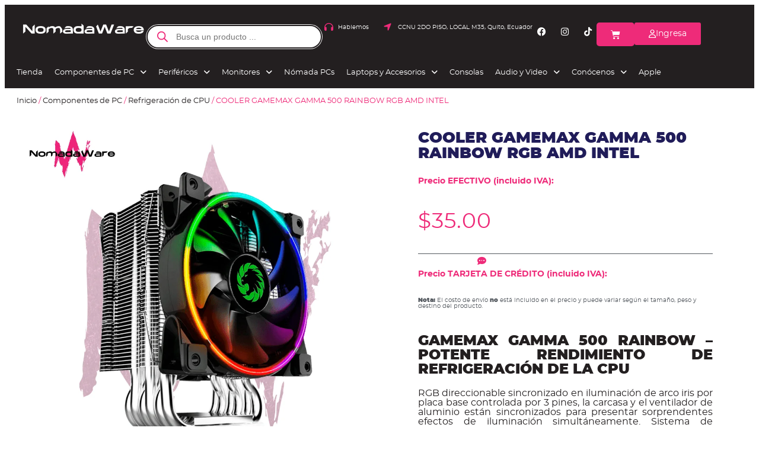

--- FILE ---
content_type: text/html; charset=UTF-8
request_url: https://nomadaware.com.ec/producto/cooler-gamemax-gamma-500-rainbow/
body_size: 143597
content:
<!doctype html><html lang="es" prefix="og: https://ogp.me/ns#"><head><script data-no-optimize="1">var litespeed_docref=sessionStorage.getItem("litespeed_docref");litespeed_docref&&(Object.defineProperty(document,"referrer",{get:function(){return litespeed_docref}}),sessionStorage.removeItem("litespeed_docref"));</script> <meta charset="UTF-8"><meta name="viewport" content="width=device-width, initial-scale=1"><link rel="profile" href="https://gmpg.org/xfn/11">
 <script id="google_gtagjs-js-consent-mode-data-layer" type="litespeed/javascript">window.dataLayer=window.dataLayer||[];function gtag(){dataLayer.push(arguments)}
gtag('consent','default',{"ad_personalization":"denied","ad_storage":"denied","ad_user_data":"denied","analytics_storage":"denied","functionality_storage":"denied","security_storage":"denied","personalization_storage":"denied","region":["AT","BE","BG","CH","CY","CZ","DE","DK","EE","ES","FI","FR","GB","GR","HR","HU","IE","IS","IT","LI","LT","LU","LV","MT","NL","NO","PL","PT","RO","SE","SI","SK"],"wait_for_update":500});window._googlesitekitConsentCategoryMap={"statistics":["analytics_storage"],"marketing":["ad_storage","ad_user_data","ad_personalization"],"functional":["functionality_storage","security_storage"],"preferences":["personalization_storage"]};window._googlesitekitConsents={"ad_personalization":"denied","ad_storage":"denied","ad_user_data":"denied","analytics_storage":"denied","functionality_storage":"denied","security_storage":"denied","personalization_storage":"denied","region":["AT","BE","BG","CH","CY","CZ","DE","DK","EE","ES","FI","FR","GB","GR","HR","HU","IE","IS","IT","LI","LT","LU","LV","MT","NL","NO","PL","PT","RO","SE","SI","SK"],"wait_for_update":500}</script> <title>COOLER GAMEMAX GAMMA 500 RAINBOW | NomadaWare</title><meta name="description" content="GAMEMAX GAMMA 500 RAINBOW - POTENTE RENDIMIENTO DE REFRIGERACIÓN DE LA CPU RGB direccionable sincronizado en iluminación de arco iris por placa base controlada por 3 pines, la carcasa y el ventilador de aluminio están sincronizados para presentar sorprendentes efectos de iluminación simultáneamente. Sistema de iluminación Rainbow RGB fácilmente controlado en una placa base compatible (como ASUS Aura sync, 5V 3PIN Header)."/><meta name="robots" content="follow, index, max-snippet:-1, max-video-preview:-1, max-image-preview:large"/><link rel="canonical" href="https://nomadaware.com.ec/producto/cooler-gamemax-gamma-500-rainbow/" /><meta property="og:locale" content="es_ES" /><meta property="og:type" content="product" /><meta property="og:title" content="COOLER GAMEMAX GAMMA 500 RAINBOW | NomadaWare" /><meta property="og:description" content="GAMEMAX GAMMA 500 RAINBOW - POTENTE RENDIMIENTO DE REFRIGERACIÓN DE LA CPU RGB direccionable sincronizado en iluminación de arco iris por placa base controlada por 3 pines, la carcasa y el ventilador de aluminio están sincronizados para presentar sorprendentes efectos de iluminación simultáneamente. Sistema de iluminación Rainbow RGB fácilmente controlado en una placa base compatible (como ASUS Aura sync, 5V 3PIN Header)." /><meta property="og:url" content="https://nomadaware.com.ec/producto/cooler-gamemax-gamma-500-rainbow/" /><meta property="og:site_name" content="NomadaWare" /><meta property="og:updated_time" content="2025-08-10T13:00:37-05:00" /><meta property="og:image" content="https://nomadaware.com.ec/wp-content/uploads/2022/09/NomadaWare_Cooler_gamemax_gamma_500_rainbow.png" /><meta property="og:image:secure_url" content="https://nomadaware.com.ec/wp-content/uploads/2022/09/NomadaWare_Cooler_gamemax_gamma_500_rainbow.png" /><meta property="og:image:width" content="1080" /><meta property="og:image:height" content="1080" /><meta property="og:image:alt" content="GAMEMAX GAMMA 500 RAINBOW" /><meta property="og:image:type" content="image/png" /><meta property="product:price:amount" content="35" /><meta property="product:price:currency" content="USD" /><meta name="twitter:card" content="summary_large_image" /><meta name="twitter:title" content="COOLER GAMEMAX GAMMA 500 RAINBOW | NomadaWare" /><meta name="twitter:description" content="GAMEMAX GAMMA 500 RAINBOW - POTENTE RENDIMIENTO DE REFRIGERACIÓN DE LA CPU RGB direccionable sincronizado en iluminación de arco iris por placa base controlada por 3 pines, la carcasa y el ventilador de aluminio están sincronizados para presentar sorprendentes efectos de iluminación simultáneamente. Sistema de iluminación Rainbow RGB fácilmente controlado en una placa base compatible (como ASUS Aura sync, 5V 3PIN Header)." /><meta name="twitter:image" content="https://nomadaware.com.ec/wp-content/uploads/2022/09/NomadaWare_Cooler_gamemax_gamma_500_rainbow.png" /><meta name="twitter:label1" content="Precio" /><meta name="twitter:data1" content="&#036;35.00" /><meta name="twitter:label2" content="Disponibilidad" /><meta name="twitter:data2" content="Sin existencias" /> <script type="application/ld+json" class="rank-math-schema">{"@context":"https://schema.org","@graph":[{"@type":["ComputerStore","Organization"],"@id":"https://nomadaware.com.ec/#organization","name":"NomadaWare","url":"https://nomadaware.com.ec","email":"david_bkb","logo":{"@type":"ImageObject","@id":"https://nomadaware.com.ec/#logo","url":"https://nomadaware.com.ec/wp-content/uploads/2020/09/NomdaWare_Logo_Homepage-1-e1601448437104.png","contentUrl":"https://nomadaware.com.ec/wp-content/uploads/2020/09/NomdaWare_Logo_Homepage-1-e1601448437104.png","caption":"NomadaWare","inLanguage":"es","width":"150","height":"82"},"openingHours":["Monday,Tuesday,Wednesday,Thursday,Friday,Saturday,Sunday 09:00-19:00"],"image":{"@id":"https://nomadaware.com.ec/#logo"}},{"@type":"WebSite","@id":"https://nomadaware.com.ec/#website","url":"https://nomadaware.com.ec","name":"NomadaWare","publisher":{"@id":"https://nomadaware.com.ec/#organization"},"inLanguage":"es"},{"@type":"ImageObject","@id":"https://nomadaware.com.ec/wp-content/uploads/2022/09/NomadaWare_Cooler_gamemax_gamma_500_rainbow.png","url":"https://nomadaware.com.ec/wp-content/uploads/2022/09/NomadaWare_Cooler_gamemax_gamma_500_rainbow.png","width":"1080","height":"1080","caption":"GAMEMAX GAMMA 500 RAINBOW","inLanguage":"es"},{"@type":"ItemPage","@id":"https://nomadaware.com.ec/producto/cooler-gamemax-gamma-500-rainbow/#webpage","url":"https://nomadaware.com.ec/producto/cooler-gamemax-gamma-500-rainbow/","name":"COOLER GAMEMAX GAMMA 500 RAINBOW | NomadaWare","datePublished":"2022-09-05T14:16:36-05:00","dateModified":"2025-08-10T13:00:37-05:00","isPartOf":{"@id":"https://nomadaware.com.ec/#website"},"primaryImageOfPage":{"@id":"https://nomadaware.com.ec/wp-content/uploads/2022/09/NomadaWare_Cooler_gamemax_gamma_500_rainbow.png"},"inLanguage":"es"},{"@type":"Product","name":"COOLER GAMEMAX GAMMA 500 RAINBOW | NomadaWare","description":"GAMEMAX GAMMA 500 RAINBOW - POTENTE RENDIMIENTO DE REFRIGERACI\u00d3N DE LA CPU RGB direccionable sincronizado en iluminaci\u00f3n de arco iris por placa base controlada por 3 pines, la carcasa y el ventilador de aluminio est\u00e1n sincronizados para presentar sorprendentes efectos de iluminaci\u00f3n simult\u00e1neamente. Sistema de iluminaci\u00f3n Rainbow RGB f\u00e1cilmente controlado en una placa base compatible (como ASUS Aura sync, 5V 3PIN Header).","sku":"GAMMA500","category":"Componentes de PC &gt; Refrigeraci\u00f3n de CPU","mainEntityOfPage":{"@id":"https://nomadaware.com.ec/producto/cooler-gamemax-gamma-500-rainbow/#webpage"},"image":[{"@type":"ImageObject","url":"https://nomadaware.com.ec/wp-content/uploads/2022/09/NomadaWare_Cooler_gamemax_gamma_500_rainbow.png","height":"1080","width":"1080"},{"@type":"ImageObject","url":"https://nomadaware.com.ec/wp-content/uploads/2022/09/1545466185.png","height":"1200","width":"1200"},{"@type":"ImageObject","url":"https://nomadaware.com.ec/wp-content/uploads/2022/09/1566459570.png","height":"682","width":"650"},{"@type":"ImageObject","url":"https://nomadaware.com.ec/wp-content/uploads/2022/09/1566479090.png","height":"1200","width":"1200"},{"@type":"ImageObject","url":"https://nomadaware.com.ec/wp-content/uploads/2022/09/1566479495.png","height":"1200","width":"1200"},{"@type":"ImageObject","url":"https://nomadaware.com.ec/wp-content/uploads/2022/09/1566459768.png","height":"1200","width":"1200"},{"@type":"ImageObject","url":"https://nomadaware.com.ec/wp-content/uploads/2022/09/1545359794.png","height":"1200","width":"1200"},{"@type":"ImageObject","url":"https://nomadaware.com.ec/wp-content/uploads/2022/09/1545359705.png","height":"1200","width":"1200"},{"@type":"ImageObject","url":"https://nomadaware.com.ec/wp-content/uploads/2022/09/1545359599.png","height":"1200","width":"1200"}],"offers":{"@type":"Offer","price":"35.00","priceCurrency":"USD","priceValidUntil":"2027-12-31","availability":"http://schema.org/OutOfStock","itemCondition":"NewCondition","url":"https://nomadaware.com.ec/producto/cooler-gamemax-gamma-500-rainbow/","seller":{"@type":"Organization","@id":"https://nomadaware.com.ec/","name":"NomadaWare","url":"https://nomadaware.com.ec","logo":"https://nomadaware.com.ec/wp-content/uploads/2020/09/NomdaWare_Logo_Homepage-1-e1601448437104.png"},"priceSpecification":{"price":"35","priceCurrency":"USD","valueAddedTaxIncluded":"true"}},"@id":"https://nomadaware.com.ec/producto/cooler-gamemax-gamma-500-rainbow/#richSnippet"}]}</script> <link rel='dns-prefetch' href='//www.googletagmanager.com' /><link rel='dns-prefetch' href='//cdnjs.cloudflare.com' /><link rel="alternate" type="application/rss+xml" title="NomadaWare &raquo; Feed" href="https://nomadaware.com.ec/feed/" /><link rel="alternate" type="application/rss+xml" title="NomadaWare &raquo; Feed de los comentarios" href="https://nomadaware.com.ec/comments/feed/" /><link rel="alternate" type="application/rss+xml" title="NomadaWare &raquo; Comentario COOLER GAMEMAX GAMMA 500 RAINBOW RGB AMD INTEL del feed" href="https://nomadaware.com.ec/producto/cooler-gamemax-gamma-500-rainbow/feed/" /><link rel="alternate" title="oEmbed (JSON)" type="application/json+oembed" href="https://nomadaware.com.ec/wp-json/oembed/1.0/embed?url=https%3A%2F%2Fnomadaware.com.ec%2Fproducto%2Fcooler-gamemax-gamma-500-rainbow%2F" /><link rel="alternate" title="oEmbed (XML)" type="text/xml+oembed" href="https://nomadaware.com.ec/wp-json/oembed/1.0/embed?url=https%3A%2F%2Fnomadaware.com.ec%2Fproducto%2Fcooler-gamemax-gamma-500-rainbow%2F&#038;format=xml" /><style id='wp-img-auto-sizes-contain-inline-css'>img:is([sizes=auto i],[sizes^="auto," i]){contain-intrinsic-size:3000px 1500px}
/*# sourceURL=wp-img-auto-sizes-contain-inline-css */</style><link data-optimized="2" rel="stylesheet" href="https://nomadaware.com.ec/wp-content/litespeed/css/56eeaf406167c557ffa809be50b4a22a.css?ver=825f9" /><style id='global-styles-inline-css'>:root{--wp--preset--aspect-ratio--square: 1;--wp--preset--aspect-ratio--4-3: 4/3;--wp--preset--aspect-ratio--3-4: 3/4;--wp--preset--aspect-ratio--3-2: 3/2;--wp--preset--aspect-ratio--2-3: 2/3;--wp--preset--aspect-ratio--16-9: 16/9;--wp--preset--aspect-ratio--9-16: 9/16;--wp--preset--color--black: #000000;--wp--preset--color--cyan-bluish-gray: #abb8c3;--wp--preset--color--white: #ffffff;--wp--preset--color--pale-pink: #f78da7;--wp--preset--color--vivid-red: #cf2e2e;--wp--preset--color--luminous-vivid-orange: #ff6900;--wp--preset--color--luminous-vivid-amber: #fcb900;--wp--preset--color--light-green-cyan: #7bdcb5;--wp--preset--color--vivid-green-cyan: #00d084;--wp--preset--color--pale-cyan-blue: #8ed1fc;--wp--preset--color--vivid-cyan-blue: #0693e3;--wp--preset--color--vivid-purple: #9b51e0;--wp--preset--gradient--vivid-cyan-blue-to-vivid-purple: linear-gradient(135deg,rgb(6,147,227) 0%,rgb(155,81,224) 100%);--wp--preset--gradient--light-green-cyan-to-vivid-green-cyan: linear-gradient(135deg,rgb(122,220,180) 0%,rgb(0,208,130) 100%);--wp--preset--gradient--luminous-vivid-amber-to-luminous-vivid-orange: linear-gradient(135deg,rgb(252,185,0) 0%,rgb(255,105,0) 100%);--wp--preset--gradient--luminous-vivid-orange-to-vivid-red: linear-gradient(135deg,rgb(255,105,0) 0%,rgb(207,46,46) 100%);--wp--preset--gradient--very-light-gray-to-cyan-bluish-gray: linear-gradient(135deg,rgb(238,238,238) 0%,rgb(169,184,195) 100%);--wp--preset--gradient--cool-to-warm-spectrum: linear-gradient(135deg,rgb(74,234,220) 0%,rgb(151,120,209) 20%,rgb(207,42,186) 40%,rgb(238,44,130) 60%,rgb(251,105,98) 80%,rgb(254,248,76) 100%);--wp--preset--gradient--blush-light-purple: linear-gradient(135deg,rgb(255,206,236) 0%,rgb(152,150,240) 100%);--wp--preset--gradient--blush-bordeaux: linear-gradient(135deg,rgb(254,205,165) 0%,rgb(254,45,45) 50%,rgb(107,0,62) 100%);--wp--preset--gradient--luminous-dusk: linear-gradient(135deg,rgb(255,203,112) 0%,rgb(199,81,192) 50%,rgb(65,88,208) 100%);--wp--preset--gradient--pale-ocean: linear-gradient(135deg,rgb(255,245,203) 0%,rgb(182,227,212) 50%,rgb(51,167,181) 100%);--wp--preset--gradient--electric-grass: linear-gradient(135deg,rgb(202,248,128) 0%,rgb(113,206,126) 100%);--wp--preset--gradient--midnight: linear-gradient(135deg,rgb(2,3,129) 0%,rgb(40,116,252) 100%);--wp--preset--font-size--small: 13px;--wp--preset--font-size--medium: 20px;--wp--preset--font-size--large: 36px;--wp--preset--font-size--x-large: 42px;--wp--preset--spacing--20: 0.44rem;--wp--preset--spacing--30: 0.67rem;--wp--preset--spacing--40: 1rem;--wp--preset--spacing--50: 1.5rem;--wp--preset--spacing--60: 2.25rem;--wp--preset--spacing--70: 3.38rem;--wp--preset--spacing--80: 5.06rem;--wp--preset--shadow--natural: 6px 6px 9px rgba(0, 0, 0, 0.2);--wp--preset--shadow--deep: 12px 12px 50px rgba(0, 0, 0, 0.4);--wp--preset--shadow--sharp: 6px 6px 0px rgba(0, 0, 0, 0.2);--wp--preset--shadow--outlined: 6px 6px 0px -3px rgb(255, 255, 255), 6px 6px rgb(0, 0, 0);--wp--preset--shadow--crisp: 6px 6px 0px rgb(0, 0, 0);}:root { --wp--style--global--content-size: 800px;--wp--style--global--wide-size: 1200px; }:where(body) { margin: 0; }.wp-site-blocks > .alignleft { float: left; margin-right: 2em; }.wp-site-blocks > .alignright { float: right; margin-left: 2em; }.wp-site-blocks > .aligncenter { justify-content: center; margin-left: auto; margin-right: auto; }:where(.wp-site-blocks) > * { margin-block-start: 24px; margin-block-end: 0; }:where(.wp-site-blocks) > :first-child { margin-block-start: 0; }:where(.wp-site-blocks) > :last-child { margin-block-end: 0; }:root { --wp--style--block-gap: 24px; }:root :where(.is-layout-flow) > :first-child{margin-block-start: 0;}:root :where(.is-layout-flow) > :last-child{margin-block-end: 0;}:root :where(.is-layout-flow) > *{margin-block-start: 24px;margin-block-end: 0;}:root :where(.is-layout-constrained) > :first-child{margin-block-start: 0;}:root :where(.is-layout-constrained) > :last-child{margin-block-end: 0;}:root :where(.is-layout-constrained) > *{margin-block-start: 24px;margin-block-end: 0;}:root :where(.is-layout-flex){gap: 24px;}:root :where(.is-layout-grid){gap: 24px;}.is-layout-flow > .alignleft{float: left;margin-inline-start: 0;margin-inline-end: 2em;}.is-layout-flow > .alignright{float: right;margin-inline-start: 2em;margin-inline-end: 0;}.is-layout-flow > .aligncenter{margin-left: auto !important;margin-right: auto !important;}.is-layout-constrained > .alignleft{float: left;margin-inline-start: 0;margin-inline-end: 2em;}.is-layout-constrained > .alignright{float: right;margin-inline-start: 2em;margin-inline-end: 0;}.is-layout-constrained > .aligncenter{margin-left: auto !important;margin-right: auto !important;}.is-layout-constrained > :where(:not(.alignleft):not(.alignright):not(.alignfull)){max-width: var(--wp--style--global--content-size);margin-left: auto !important;margin-right: auto !important;}.is-layout-constrained > .alignwide{max-width: var(--wp--style--global--wide-size);}body .is-layout-flex{display: flex;}.is-layout-flex{flex-wrap: wrap;align-items: center;}.is-layout-flex > :is(*, div){margin: 0;}body .is-layout-grid{display: grid;}.is-layout-grid > :is(*, div){margin: 0;}body{padding-top: 0px;padding-right: 0px;padding-bottom: 0px;padding-left: 0px;}a:where(:not(.wp-element-button)){text-decoration: underline;}:root :where(.wp-element-button, .wp-block-button__link){background-color: #32373c;border-width: 0;color: #fff;font-family: inherit;font-size: inherit;font-style: inherit;font-weight: inherit;letter-spacing: inherit;line-height: inherit;padding-top: calc(0.667em + 2px);padding-right: calc(1.333em + 2px);padding-bottom: calc(0.667em + 2px);padding-left: calc(1.333em + 2px);text-decoration: none;text-transform: inherit;}.has-black-color{color: var(--wp--preset--color--black) !important;}.has-cyan-bluish-gray-color{color: var(--wp--preset--color--cyan-bluish-gray) !important;}.has-white-color{color: var(--wp--preset--color--white) !important;}.has-pale-pink-color{color: var(--wp--preset--color--pale-pink) !important;}.has-vivid-red-color{color: var(--wp--preset--color--vivid-red) !important;}.has-luminous-vivid-orange-color{color: var(--wp--preset--color--luminous-vivid-orange) !important;}.has-luminous-vivid-amber-color{color: var(--wp--preset--color--luminous-vivid-amber) !important;}.has-light-green-cyan-color{color: var(--wp--preset--color--light-green-cyan) !important;}.has-vivid-green-cyan-color{color: var(--wp--preset--color--vivid-green-cyan) !important;}.has-pale-cyan-blue-color{color: var(--wp--preset--color--pale-cyan-blue) !important;}.has-vivid-cyan-blue-color{color: var(--wp--preset--color--vivid-cyan-blue) !important;}.has-vivid-purple-color{color: var(--wp--preset--color--vivid-purple) !important;}.has-black-background-color{background-color: var(--wp--preset--color--black) !important;}.has-cyan-bluish-gray-background-color{background-color: var(--wp--preset--color--cyan-bluish-gray) !important;}.has-white-background-color{background-color: var(--wp--preset--color--white) !important;}.has-pale-pink-background-color{background-color: var(--wp--preset--color--pale-pink) !important;}.has-vivid-red-background-color{background-color: var(--wp--preset--color--vivid-red) !important;}.has-luminous-vivid-orange-background-color{background-color: var(--wp--preset--color--luminous-vivid-orange) !important;}.has-luminous-vivid-amber-background-color{background-color: var(--wp--preset--color--luminous-vivid-amber) !important;}.has-light-green-cyan-background-color{background-color: var(--wp--preset--color--light-green-cyan) !important;}.has-vivid-green-cyan-background-color{background-color: var(--wp--preset--color--vivid-green-cyan) !important;}.has-pale-cyan-blue-background-color{background-color: var(--wp--preset--color--pale-cyan-blue) !important;}.has-vivid-cyan-blue-background-color{background-color: var(--wp--preset--color--vivid-cyan-blue) !important;}.has-vivid-purple-background-color{background-color: var(--wp--preset--color--vivid-purple) !important;}.has-black-border-color{border-color: var(--wp--preset--color--black) !important;}.has-cyan-bluish-gray-border-color{border-color: var(--wp--preset--color--cyan-bluish-gray) !important;}.has-white-border-color{border-color: var(--wp--preset--color--white) !important;}.has-pale-pink-border-color{border-color: var(--wp--preset--color--pale-pink) !important;}.has-vivid-red-border-color{border-color: var(--wp--preset--color--vivid-red) !important;}.has-luminous-vivid-orange-border-color{border-color: var(--wp--preset--color--luminous-vivid-orange) !important;}.has-luminous-vivid-amber-border-color{border-color: var(--wp--preset--color--luminous-vivid-amber) !important;}.has-light-green-cyan-border-color{border-color: var(--wp--preset--color--light-green-cyan) !important;}.has-vivid-green-cyan-border-color{border-color: var(--wp--preset--color--vivid-green-cyan) !important;}.has-pale-cyan-blue-border-color{border-color: var(--wp--preset--color--pale-cyan-blue) !important;}.has-vivid-cyan-blue-border-color{border-color: var(--wp--preset--color--vivid-cyan-blue) !important;}.has-vivid-purple-border-color{border-color: var(--wp--preset--color--vivid-purple) !important;}.has-vivid-cyan-blue-to-vivid-purple-gradient-background{background: var(--wp--preset--gradient--vivid-cyan-blue-to-vivid-purple) !important;}.has-light-green-cyan-to-vivid-green-cyan-gradient-background{background: var(--wp--preset--gradient--light-green-cyan-to-vivid-green-cyan) !important;}.has-luminous-vivid-amber-to-luminous-vivid-orange-gradient-background{background: var(--wp--preset--gradient--luminous-vivid-amber-to-luminous-vivid-orange) !important;}.has-luminous-vivid-orange-to-vivid-red-gradient-background{background: var(--wp--preset--gradient--luminous-vivid-orange-to-vivid-red) !important;}.has-very-light-gray-to-cyan-bluish-gray-gradient-background{background: var(--wp--preset--gradient--very-light-gray-to-cyan-bluish-gray) !important;}.has-cool-to-warm-spectrum-gradient-background{background: var(--wp--preset--gradient--cool-to-warm-spectrum) !important;}.has-blush-light-purple-gradient-background{background: var(--wp--preset--gradient--blush-light-purple) !important;}.has-blush-bordeaux-gradient-background{background: var(--wp--preset--gradient--blush-bordeaux) !important;}.has-luminous-dusk-gradient-background{background: var(--wp--preset--gradient--luminous-dusk) !important;}.has-pale-ocean-gradient-background{background: var(--wp--preset--gradient--pale-ocean) !important;}.has-electric-grass-gradient-background{background: var(--wp--preset--gradient--electric-grass) !important;}.has-midnight-gradient-background{background: var(--wp--preset--gradient--midnight) !important;}.has-small-font-size{font-size: var(--wp--preset--font-size--small) !important;}.has-medium-font-size{font-size: var(--wp--preset--font-size--medium) !important;}.has-large-font-size{font-size: var(--wp--preset--font-size--large) !important;}.has-x-large-font-size{font-size: var(--wp--preset--font-size--x-large) !important;}
/*# sourceURL=global-styles-inline-css */</style><style id='woocommerce-inline-inline-css'>.woocommerce form .form-row .required { visibility: visible; }
/*# sourceURL=woocommerce-inline-inline-css */</style><link rel='stylesheet' id='child-font-awesomearchive-style-css' href='https://cdnjs.cloudflare.com/ajax/libs/font-awesome/6.4.2/css/all.min.css?ver=1768969908' media='' /><style id='elementor-icons-inline-css'>.elementor-add-new-section .elementor-add-templately-promo-button{
            background-color: #5d4fff !important;
            background-image: url(https://nomadaware.com.ec/wp-content/plugins/essential-addons-for-elementor-lite/assets/admin/images/templately/logo-icon.svg);
            background-repeat: no-repeat;
            background-position: center center;
            position: relative;
        }
        
		.elementor-add-new-section .elementor-add-templately-promo-button > i{
            height: 12px;
        }
        
        body .elementor-add-new-section .elementor-add-section-area-button {
            margin-left: 0;
        }

		.elementor-add-new-section .elementor-add-templately-promo-button{
            background-color: #5d4fff !important;
            background-image: url(https://nomadaware.com.ec/wp-content/plugins/essential-addons-for-elementor-lite/assets/admin/images/templately/logo-icon.svg);
            background-repeat: no-repeat;
            background-position: center center;
            position: relative;
        }
        
		.elementor-add-new-section .elementor-add-templately-promo-button > i{
            height: 12px;
        }
        
        body .elementor-add-new-section .elementor-add-section-area-button {
            margin-left: 0;
        }
/*# sourceURL=elementor-icons-inline-css */</style> <script type="litespeed/javascript" data-src="https://nomadaware.com.ec/wp-includes/js/jquery/jquery.min.js" id="jquery-core-js"></script> <script id="wc-add-to-cart-js-extra" type="litespeed/javascript">var wc_add_to_cart_params={"ajax_url":"/wp-admin/admin-ajax.php","wc_ajax_url":"/?wc-ajax=%%endpoint%%","i18n_view_cart":"Ver carrito","cart_url":"https://nomadaware.com.ec/cart/","is_cart":"","cart_redirect_after_add":"no"}</script> <script id="wc-single-product-js-extra" type="litespeed/javascript">var wc_single_product_params={"i18n_required_rating_text":"Por favor elige una puntuaci\u00f3n","i18n_rating_options":["1 de 5 estrellas","2 de 5 estrellas","3 de 5 estrellas","4 de 5 estrellas","5 de 5 estrellas"],"i18n_product_gallery_trigger_text":"Ver galer\u00eda de im\u00e1genes a pantalla completa","review_rating_required":"yes","flexslider":{"rtl":!1,"animation":"slide","smoothHeight":!0,"directionNav":!1,"controlNav":"thumbnails","slideshow":!1,"animationSpeed":500,"animationLoop":!1,"allowOneSlide":!1},"zoom_enabled":"1","zoom_options":[],"photoswipe_enabled":"1","photoswipe_options":{"shareEl":!1,"closeOnScroll":!1,"history":!1,"hideAnimationDuration":0,"showAnimationDuration":0},"flexslider_enabled":"1"}</script> <script id="woocommerce-js-extra" type="litespeed/javascript">var woocommerce_params={"ajax_url":"/wp-admin/admin-ajax.php","wc_ajax_url":"/?wc-ajax=%%endpoint%%","i18n_password_show":"Mostrar contrase\u00f1a","i18n_password_hide":"Ocultar contrase\u00f1a"}</script> 
 <script type="litespeed/javascript" data-src="https://www.googletagmanager.com/gtag/js?id=G-Z7GF29W582" id="google_gtagjs-js"></script> <script id="google_gtagjs-js-after" type="litespeed/javascript">window.dataLayer=window.dataLayer||[];function gtag(){dataLayer.push(arguments)}
gtag("set","linker",{"domains":["nomadaware.com.ec"]});gtag("js",new Date());gtag("set","developer_id.dZTNiMT",!0);gtag("config","G-Z7GF29W582",{"googlesitekit_post_type":"product"})</script> <link rel="https://api.w.org/" href="https://nomadaware.com.ec/wp-json/" /><link rel="alternate" title="JSON" type="application/json" href="https://nomadaware.com.ec/wp-json/wp/v2/product/8199" /><link rel="EditURI" type="application/rsd+xml" title="RSD" href="https://nomadaware.com.ec/xmlrpc.php?rsd" /><meta name="generator" content="WordPress 6.9" /><link rel='shortlink' href='https://nomadaware.com.ec/?p=8199' /><meta name="generator" content="Site Kit by Google 1.170.0" />
<style>.dgwt-wcas-ico-magnifier,.dgwt-wcas-ico-magnifier-handler{max-width:20px}.dgwt-wcas-search-wrapp{max-width:600px}.dgwt-wcas-search-wrapp .dgwt-wcas-sf-wrapp input[type=search].dgwt-wcas-search-input,.dgwt-wcas-search-wrapp .dgwt-wcas-sf-wrapp input[type=search].dgwt-wcas-search-input:hover,.dgwt-wcas-search-wrapp .dgwt-wcas-sf-wrapp input[type=search].dgwt-wcas-search-input:focus{color:#231f20;border-color:#231f20}.dgwt-wcas-sf-wrapp input[type=search].dgwt-wcas-search-input::placeholder{color:#231f20;opacity:.3}.dgwt-wcas-sf-wrapp input[type=search].dgwt-wcas-search-input::-webkit-input-placeholder{color:#231f20;opacity:.3}.dgwt-wcas-sf-wrapp input[type=search].dgwt-wcas-search-input:-moz-placeholder{color:#231f20;opacity:.3}.dgwt-wcas-sf-wrapp input[type=search].dgwt-wcas-search-input::-moz-placeholder{color:#231f20;opacity:.3}.dgwt-wcas-sf-wrapp input[type=search].dgwt-wcas-search-input:-ms-input-placeholder{color:#231f20}.dgwt-wcas-no-submit.dgwt-wcas-search-wrapp .dgwt-wcas-ico-magnifier path,.dgwt-wcas-search-wrapp .dgwt-wcas-close path{fill:#231f20}.dgwt-wcas-loader-circular-path{stroke:#231f20}.dgwt-wcas-preloader{opacity:.6}.dgwt-wcas-search-wrapp .dgwt-wcas-sf-wrapp .dgwt-wcas-search-submit::before{}.dgwt-wcas-search-wrapp .dgwt-wcas-sf-wrapp .dgwt-wcas-search-submit:hover::before,.dgwt-wcas-search-wrapp .dgwt-wcas-sf-wrapp .dgwt-wcas-search-submit:focus::before{}.dgwt-wcas-search-wrapp .dgwt-wcas-sf-wrapp .dgwt-wcas-search-submit,.dgwt-wcas-om-bar .dgwt-wcas-om-return{color:#ee2b79}.dgwt-wcas-search-wrapp .dgwt-wcas-ico-magnifier,.dgwt-wcas-search-wrapp .dgwt-wcas-sf-wrapp .dgwt-wcas-search-submit svg path,.dgwt-wcas-om-bar .dgwt-wcas-om-return svg path{fill:#ee2b79}</style><meta name="google-site-verification" content="8LtZ6Ik7sd5aHkCXyfx5U5Oe3jFai3vlgvcU3Ehnv0k" /><meta name="description" content="GAMEMAX GAMMA 500 RAINBOW - POTENTE RENDIMIENTO DE REFRIGERACIÓN DE LA CPU
RGB direccionable sincronizado en iluminación de arco iris por placa base controlada por 3 pines, la carcasa y el ventilador de aluminio están sincronizados para presentar sorprendentes efectos de iluminación simultáneamente. Sistema de iluminación Rainbow RGB fácilmente controlado en una placa base compatible (como ASUS Aura sync, 5V 3PIN Header).">
<noscript><style>.woocommerce-product-gallery{ opacity: 1 !important; }</style></noscript><meta name="generator" content="Elementor 3.30.4; settings: css_print_method-external, google_font-disabled, font_display-auto">
 <script type="litespeed/javascript">(function(w,d,s,l,i){w[l]=w[l]||[];w[l].push({'gtm.start':new Date().getTime(),event:'gtm.js'});var f=d.getElementsByTagName(s)[0],j=d.createElement(s),dl=l!='dataLayer'?'&l='+l:'';j.async=!0;j.src='https://www.googletagmanager.com/gtm.js?id='+i+dl;f.parentNode.insertBefore(j,f)})(window,document,'script','dataLayer','GTM-TJ9WS6C')</script> <noscript><iframe data-lazyloaded="1" src="about:blank" data-litespeed-src="https://www.googletagmanager.com/ns.html?id=GTM-TJ9WS6C"
height="0" width="0" style="display:none;visibility:hidden"></iframe></noscript>
<style>.e-con.e-parent:nth-of-type(n+4):not(.e-lazyloaded):not(.e-no-lazyload),
				.e-con.e-parent:nth-of-type(n+4):not(.e-lazyloaded):not(.e-no-lazyload) * {
					background-image: none !important;
				}
				@media screen and (max-height: 1024px) {
					.e-con.e-parent:nth-of-type(n+3):not(.e-lazyloaded):not(.e-no-lazyload),
					.e-con.e-parent:nth-of-type(n+3):not(.e-lazyloaded):not(.e-no-lazyload) * {
						background-image: none !important;
					}
				}
				@media screen and (max-height: 640px) {
					.e-con.e-parent:nth-of-type(n+2):not(.e-lazyloaded):not(.e-no-lazyload),
					.e-con.e-parent:nth-of-type(n+2):not(.e-lazyloaded):not(.e-no-lazyload) * {
						background-image: none !important;
					}
				}</style> <script id="google_gtagjs" type="litespeed/javascript" data-src="https://www.googletagmanager.com/gtag/js?id=G-YQBPHND3LR"></script> <script id="google_gtagjs-inline" type="litespeed/javascript">window.dataLayer=window.dataLayer||[];function gtag(){dataLayer.push(arguments)}gtag('js',new Date());gtag('config','G-YQBPHND3LR',{})</script>  <script type="litespeed/javascript">(function(w,d,s,l,i){w[l]=w[l]||[];w[l].push({'gtm.start':new Date().getTime(),event:'gtm.js'});var f=d.getElementsByTagName(s)[0],j=d.createElement(s),dl=l!='dataLayer'?'&l='+l:'';j.async=!0;j.src='https://www.googletagmanager.com/gtm.js?id='+i+dl;f.parentNode.insertBefore(j,f)})(window,document,'script','dataLayer','GTM-TJ9WS6C')</script> <link rel="icon" href="https://nomadaware.com.ec/wp-content/uploads/elementor/thumbs/NomadaWare_Favicon512x512_KF-q6r5r5ssgje35yfd5m1y3rc30sfzku4fyzebnb5rp0.webp" sizes="32x32" /><link rel="icon" href="https://nomadaware.com.ec/wp-content/uploads/NomadaWare_Favicon512x512_KF-500x500.webp" sizes="192x192" /><link rel="apple-touch-icon" href="https://nomadaware.com.ec/wp-content/uploads/NomadaWare_Favicon512x512_KF-500x500.webp" /><meta name="msapplication-TileImage" content="https://nomadaware.com.ec/wp-content/uploads/NomadaWare_Favicon512x512_KF-500x500.webp" /><style id="wp-custom-css">.box-plusarchive .efectivo .amount {
  padding: 5px;
}

.box-plusarchive .tarjeta .amount {
  padding: 5px;
}

.woocommerce .elementor-133 .elementor-element.elementor-element-3330e0dc .woocommerce-tabs .woocommerce-Tabs-panel, .woocommerce .elementor-133 .elementor-element.elementor-element-3330e0dc .woocommerce-tabs ul.wc-tabs li.active {
	font-family: montserrat !important;
}

.elementor-widget-woocommerce-product-meta .detail-label{
	font-family: montserrat !important;
	
}

.elementor-widget-woocommerce-product-meta .detail-label{
	font-family: montserrat !important;
}</style><style id='jet-smart-filters-inline-css'>.jet-filter {
					--tabindex-color: #0085f2;
					--tabindex-shadow-color: rgba(0,133,242,0.4);
				}
			
/*# sourceURL=jet-smart-filters-inline-css */</style></head><body class="wp-singular product-template-default single single-product postid-8199 wp-custom-logo wp-embed-responsive wp-theme-hello-elementor wp-child-theme-hello-elementor-child theme-hello-elementor woocommerce woocommerce-page woocommerce-no-js hello-elementor-default jet-desktop-menu-active elementor-default elementor-template-full-width elementor-kit-1 elementor-page-133">
<noscript>
<iframe data-lazyloaded="1" src="about:blank" data-litespeed-src="https://www.googletagmanager.com/ns.html?id=GTM-TJ9WS6C" height="0" width="0" style="display:none;visibility:hidden"></iframe>
</noscript>
<a class="skip-link screen-reader-text" href="#content">Ir al contenido</a><div data-elementor-type="header" data-elementor-id="12933" class="elementor elementor-12933 elementor-location-header" data-elementor-post-type="elementor_library"><div class="elementor-element elementor-element-3c13ea1 elementor-hidden-tablet elementor-hidden-mobile header-NW-MenuWidhth e-flex e-con-boxed e-con e-parent" data-id="3c13ea1" data-element_type="container" data-settings="{&quot;background_background&quot;:&quot;classic&quot;,&quot;jet_parallax_layout_list&quot;:[]}"><div class="e-con-inner"><div class="elementor-element elementor-element-685d5b6 e-con-full e-flex e-con e-child" data-id="685d5b6" data-element_type="container" data-settings="{&quot;jet_parallax_layout_list&quot;:[]}"><div class="elementor-element elementor-element-e7c7896 elementor-widget__width-initial elementor-widget elementor-widget-image" data-id="e7c7896" data-element_type="widget" data-widget_type="image.default"><div class="elementor-widget-container">
<a href="https://nomadaware.com.ec/">
<img data-lazyloaded="1" src="[data-uri]" fetchpriority="high" width="819" height="104" data-src="https://nomadaware.com.ec/wp-content/uploads/NomadaWare_Logo_2023_KF-1.webp" class="attachment-full size-full wp-image-16105" alt="" data-srcset="https://nomadaware.com.ec/wp-content/uploads/NomadaWare_Logo_2023_KF-1.webp 819w, https://nomadaware.com.ec/wp-content/uploads/NomadaWare_Logo_2023_KF-1-768x98.webp 768w" data-sizes="(max-width: 819px) 100vw, 819px" />								</a></div></div><div class="elementor-element elementor-element-2dac6ba elementor-widget__width-initial elementor-widget elementor-widget-shortcode" data-id="2dac6ba" data-element_type="widget" data-widget_type="shortcode.default"><div class="elementor-widget-container"><div class="elementor-shortcode"><div  class="dgwt-wcas-search-wrapp dgwt-wcas-is-detail-box dgwt-wcas-has-submit woocommerce dgwt-wcas-style-pirx-compact dgwt-wcas-style-pirx js-dgwt-wcas-layout-classic dgwt-wcas-layout-classic js-dgwt-wcas-mobile-overlay-enabled dgwt-wcas-search-darkoverl-mounted js-dgwt-wcas-search-darkoverl-mounted"><form class="dgwt-wcas-search-form" role="search" action="https://nomadaware.com.ec/" method="get"><div class="dgwt-wcas-sf-wrapp">
<label class="screen-reader-text"
for="dgwt-wcas-search-input-1">
Búsqueda de productos			</label><input
id="dgwt-wcas-search-input-1"
type="search"
class="dgwt-wcas-search-input"
name="s"
value=""
placeholder="Busca un producto ..."
autocomplete="off"
/><div class="dgwt-wcas-preloader"></div><div class="dgwt-wcas-voice-search"></div><button type="submit"
aria-label="Buscar"
class="dgwt-wcas-search-submit">				<svg
class="dgwt-wcas-ico-magnifier" xmlns="http://www.w3.org/2000/svg" width="18" height="18" viewBox="0 0 18 18">
<path  d=" M 16.722523,17.901412 C 16.572585,17.825208 15.36088,16.670476 14.029846,15.33534 L 11.609782,12.907819 11.01926,13.29667 C 8.7613237,14.783493 5.6172703,14.768302 3.332423,13.259528 -0.07366363,11.010358 -1.0146502,6.5989684 1.1898146,3.2148776
1.5505179,2.6611594 2.4056498,1.7447266 2.9644271,1.3130497 3.4423015,0.94387379 4.3921825,0.48568469 5.1732652,0.2475835 5.886299,0.03022609 6.1341883,0 7.2037391,0 8.2732897,0 8.521179,0.03022609 9.234213,0.2475835 c 0.781083,0.23810119 1.730962,0.69629029 2.208837,1.0654662
0.532501,0.4113763 1.39922,1.3400096 1.760153,1.8858877 1.520655,2.2998531 1.599025,5.3023778 0.199549,7.6451086 -0.208076,0.348322 -0.393306,0.668209 -0.411622,0.710863 -0.01831,0.04265 1.065556,1.18264 2.408603,2.533307 1.343046,1.350666 2.486621,2.574792 2.541278,2.720279 0.282475,0.7519
-0.503089,1.456506 -1.218488,1.092917 z M 8.4027892,12.475062 C 9.434946,12.25579 10.131043,11.855461 10.99416,10.984753 11.554519,10.419467 11.842507,10.042366 12.062078,9.5863882 12.794223,8.0659672 12.793657,6.2652398 12.060578,4.756293 11.680383,3.9737304 10.453587,2.7178427
9.730569,2.3710306 8.6921295,1.8729196 8.3992147,1.807606 7.2037567,1.807606 6.0082984,1.807606 5.7153841,1.87292 4.6769446,2.3710306 3.9539263,2.7178427 2.7271301,3.9737304 2.3469352,4.756293 1.6138384,6.2652398 1.6132726,8.0659672 2.3454252,9.5863882 c 0.4167354,0.8654208 1.5978784,2.0575608
2.4443766,2.4671358 1.0971012,0.530827 2.3890403,0.681561 3.6130134,0.421538 z
"/>
</svg>
</button>
<input type="hidden" name="post_type" value="product"/>
<input type="hidden" name="dgwt_wcas" value="1"/></div></form></div></div></div></div><div class="elementor-element elementor-element-ae07cf8 elementor-icon-list--layout-inline elementor-align-left elementor-list-item-link-full_width elementor-widget elementor-widget-icon-list" data-id="ae07cf8" data-element_type="widget" data-widget_type="icon-list.default"><div class="elementor-widget-container"><ul class="elementor-icon-list-items elementor-inline-items"><li class="elementor-icon-list-item elementor-inline-item">
<a href="https://wa.link/pipc1y"><span class="elementor-icon-list-icon">
<i aria-hidden="true" class="fas fa-headphones"></i>						</span>
<span class="elementor-icon-list-text">Hablemos</span>
</a></li><li class="elementor-icon-list-item elementor-inline-item">
<a href="https://goo.gl/maps/qXFuNprem6eoG2ag7"><span class="elementor-icon-list-icon">
<i aria-hidden="true" class="fas fa-location-arrow"></i>						</span>
<span class="elementor-icon-list-text">CCNU 2DO PISO, LOCAL M35, Quito, Ecuador</span>
</a></li></ul></div></div><div class="elementor-element elementor-element-1995230 elementor-shape-circle elementor-grid-0 e-grid-align-center elementor-widget elementor-widget-social-icons" data-id="1995230" data-element_type="widget" data-widget_type="social-icons.default"><div class="elementor-widget-container"><div class="elementor-social-icons-wrapper elementor-grid" role="list">
<span class="elementor-grid-item" role="listitem">
<a class="elementor-icon elementor-social-icon elementor-social-icon-facebook elementor-repeater-item-1acf3dc" href="https://www.facebook.com/NomadaWare" target="_blank">
<span class="elementor-screen-only">Facebook</span>
<i class="fab fa-facebook"></i>					</a>
</span>
<span class="elementor-grid-item" role="listitem">
<a class="elementor-icon elementor-social-icon elementor-social-icon-instagram elementor-repeater-item-1f3aab4" href="https://www.instagram.com/nomadawaregaming/" target="_blank">
<span class="elementor-screen-only">Instagram</span>
<i class="fab fa-instagram"></i>					</a>
</span>
<span class="elementor-grid-item" role="listitem">
<a class="elementor-icon elementor-social-icon elementor-social-icon-tiktok elementor-repeater-item-a9ce7e3" href="https://www.tiktok.com/@nomadaware" target="_blank">
<span class="elementor-screen-only">Tiktok</span>
<i class="fab fa-tiktok"></i>					</a>
</span></div></div></div><div class="elementor-element elementor-element-5802511 elementor-menu-cart--empty-indicator-hide toggle-icon--cart-solid elementor-menu-cart--items-indicator-bubble elementor-menu-cart--cart-type-side-cart elementor-menu-cart--show-remove-button-yes elementor-widget elementor-widget-woocommerce-menu-cart" data-id="5802511" data-element_type="widget" data-settings="{&quot;cart_type&quot;:&quot;side-cart&quot;,&quot;open_cart&quot;:&quot;click&quot;,&quot;automatically_open_cart&quot;:&quot;no&quot;}" data-widget_type="woocommerce-menu-cart.default"><div class="elementor-widget-container"><div class="elementor-menu-cart__wrapper"><div class="elementor-menu-cart__toggle_wrapper"><div class="elementor-menu-cart__container elementor-lightbox" aria-hidden="true"><div class="elementor-menu-cart__main" aria-hidden="true"><div class="elementor-menu-cart__close-button"></div><div class="widget_shopping_cart_content"></div></div></div><div class="elementor-menu-cart__toggle elementor-button-wrapper">
<a id="elementor-menu-cart__toggle_button" href="#" class="elementor-menu-cart__toggle_button elementor-button elementor-size-sm" aria-expanded="false">
<span class="elementor-button-text"><span class="woocommerce-Price-amount amount"><bdi><span class="woocommerce-Price-currencySymbol">&#36;</span>0.00</bdi></span></span>
<span class="elementor-button-icon">
<span class="elementor-button-icon-qty" data-counter="0">0</span>
<i class="eicon-cart-solid"></i>					<span class="elementor-screen-only">Cart</span>
</span>
</a></div></div></div></div></div><div class="elementor-element elementor-element-9cea31a elementor-widget elementor-widget-button" data-id="9cea31a" data-element_type="widget" data-widget_type="button.default"><div class="elementor-widget-container"><div class="elementor-button-wrapper">
<a class="elementor-button elementor-button-link elementor-size-sm" href="https://nomadaware.com.ec/my-account/">
<span class="elementor-button-content-wrapper">
<span class="elementor-button-icon">
<i aria-hidden="true" class="far fa-user"></i>			</span>
<span class="elementor-button-text">Ingresa</span>
</span>
</a></div></div></div></div></div></div><div class="elementor-element elementor-element-d5eaa4c e-con-full elementor-hidden-tablet elementor-hidden-mobile e-flex e-con e-parent" data-id="d5eaa4c" data-element_type="container" data-settings="{&quot;background_background&quot;:&quot;classic&quot;,&quot;jet_parallax_layout_list&quot;:[]}"><div class="elementor-element elementor-element-25c9da1 elementor-widget elementor-widget-jet-mega-menu" data-id="25c9da1" data-element_type="widget" data-widget_type="jet-mega-menu.default"><div class="elementor-widget-container"><div class="menu-nuevo-menu-container"><div class="jet-menu-container"><div class="jet-menu-inner"><ul class="jet-menu jet-menu--animation-type-move-up"><li id="jet-menu-item-16807" class="jet-menu-item jet-menu-item-type-post_type jet-menu-item-object-page jet-current_page_parent jet-no-roll-up jet-simple-menu-item jet-regular-item jet-menu-item-16807"><a href="https://nomadaware.com.ec/tiendanomada/" class="top-level-link"><div class="jet-menu-item-wrapper"><div class="jet-menu-title">Tienda</div></div></a></li><li id="jet-menu-item-16004" class="jet-menu-item jet-menu-item-type-custom jet-menu-item-object-custom jet-no-roll-up jet-mega-menu-item jet-regular-item jet-menu-item-has-children jet-menu-item-16004"><a href="https://nomadaware.com.ec/categoria/componentes/" class="top-level-link"><div class="jet-menu-item-wrapper"><div class="jet-menu-title">Componentes de PC</div><i class="jet-dropdown-arrow fa fa-angle-down"></i></div></a><div class="jet-sub-mega-menu" data-template-id="16010"><div data-elementor-type="wp-post" data-elementor-id="16010" class="elementor elementor-16010" data-elementor-post-type="jet-menu"><div class="elementor-element elementor-element-014a38c e-flex e-con-boxed e-con e-parent" data-id="014a38c" data-element_type="container" data-settings="{&quot;jet_parallax_layout_list&quot;:[]}"><div class="e-con-inner"><div class="elementor-element elementor-element-344501e e-con-full e-flex e-con e-child" data-id="344501e" data-element_type="container" data-settings="{&quot;jet_parallax_layout_list&quot;:[]}"><div class="elementor-element elementor-element-618312a e-con-full e-flex e-con e-child" data-id="618312a" data-element_type="container" data-settings="{&quot;jet_parallax_layout_list&quot;:[]}"><div class="elementor-element elementor-element-a15e45e elementor-widget-mobile__width-inherit elementor-widget elementor-widget-heading" data-id="a15e45e" data-element_type="widget" data-widget_type="heading.default"><div class="elementor-widget-container"><h2 class="elementor-heading-title elementor-size-default">MARCAS</h2></div></div><div class="elementor-element elementor-element-68a3335 elementor-widget__width-initial elementor-widget elementor-widget-image" data-id="68a3335" data-element_type="widget" data-widget_type="image.default"><div class="elementor-widget-container">
<a href="https://nomadaware.com.ec/marcas/intel/">
<img data-lazyloaded="1" src="[data-uri]" width="300" height="131" data-src="https://nomadaware.com.ec/wp-content/uploads/NomadaWare_Intel_BrandIcon_KF.svg" class="attachment-full size-full wp-image-16235" alt="" />								</a></div></div><div class="elementor-element elementor-element-f65c2e0 elementor-widget__width-initial elementor-widget elementor-widget-image" data-id="f65c2e0" data-element_type="widget" data-widget_type="image.default"><div class="elementor-widget-container">
<a href="https://nomadaware.com.ec/marcas/amd/">
<img data-lazyloaded="1" src="[data-uri]" width="468" height="131" data-src="https://nomadaware.com.ec/wp-content/uploads/NomadaWare_AMD_BrandIcon_KF.svg" class="attachment-full size-full wp-image-16229" alt="" />								</a></div></div><div class="elementor-element elementor-element-e11651e elementor-widget__width-initial elementor-widget elementor-widget-image" data-id="e11651e" data-element_type="widget" data-widget_type="image.default"><div class="elementor-widget-container">
<a href="https://nomadaware.com.ec/nvidia/">
<img data-lazyloaded="1" src="[data-uri]" loading="lazy" width="608" height="131" data-src="https://nomadaware.com.ec/wp-content/uploads/NomadaWare_Nvidia_BrandIcon_KF.svg" class="attachment-full size-full wp-image-16239" alt="" />								</a></div></div><div class="elementor-element elementor-element-63262f4 elementor-widget__width-initial elementor-widget elementor-widget-image" data-id="63262f4" data-element_type="widget" data-widget_type="image.default"><div class="elementor-widget-container">
<a href="https://nomadaware.com.ec/marcas/asus/">
<img data-lazyloaded="1" src="[data-uri]" loading="lazy" width="593" height="131" data-src="https://nomadaware.com.ec/wp-content/uploads/NomadaWare_Asus_BrandIcon_KF.svg" class="attachment-full size-full wp-image-16230" alt="" />								</a></div></div><div class="elementor-element elementor-element-dcfbc05 elementor-widget__width-initial elementor-widget elementor-widget-image" data-id="dcfbc05" data-element_type="widget" data-widget_type="image.default"><div class="elementor-widget-container">
<a href="https://nomadaware.com.ec/marcas/gigabyte/">
<img data-lazyloaded="1" src="[data-uri]" loading="lazy" width="830" height="131" data-src="https://nomadaware.com.ec/wp-content/uploads/NomadaWare_Gigabyte_BrandIcon_KF.svg" class="attachment-full size-full wp-image-16233" alt="" />								</a></div></div><div class="elementor-element elementor-element-3d1fa32 elementor-widget__width-initial elementor-widget elementor-widget-image" data-id="3d1fa32" data-element_type="widget" data-widget_type="image.default"><div class="elementor-widget-container">
<a href="https://nomadaware.com.ec/marcas/msi/">
<img data-lazyloaded="1" src="[data-uri]" loading="lazy" width="480" height="131" data-src="https://nomadaware.com.ec/wp-content/uploads/NomadaWare_MSI_BrandIcon_KF.svg" class="attachment-full size-full wp-image-16238" alt="" />								</a></div></div><div class="elementor-element elementor-element-f1dd24d elementor-widget__width-initial elementor-widget elementor-widget-image" data-id="f1dd24d" data-element_type="widget" data-widget_type="image.default"><div class="elementor-widget-container">
<a href="https://nomadaware.com.ec/marcas/kingston/">
<img data-lazyloaded="1" src="[data-uri]" loading="lazy" width="465" height="131" data-src="https://nomadaware.com.ec/wp-content/uploads/NomadaWare_Kingston_BrandIcon_KF.svg" class="attachment-full size-full wp-image-16236" alt="" />								</a></div></div></div><div class="elementor-element elementor-element-6c0a43e e-con-full e-flex e-con e-child" data-id="6c0a43e" data-element_type="container" data-settings="{&quot;jet_parallax_layout_list&quot;:[]}"><div class="elementor-element elementor-element-01ab291 elementor-widget elementor-widget-heading" data-id="01ab291" data-element_type="widget" data-widget_type="heading.default"><div class="elementor-widget-container"><h2 class="elementor-heading-title elementor-size-default">CATEGORÍAS PRINCIPALES</h2></div></div><div class="elementor-element elementor-element-b59389b elementor-icon-list--layout-traditional elementor-list-item-link-full_width elementor-widget elementor-widget-icon-list" data-id="b59389b" data-element_type="widget" data-widget_type="icon-list.default"><div class="elementor-widget-container"><ul class="elementor-icon-list-items"><li class="elementor-icon-list-item">
<a href="https://nomadaware.com.ec/categoria/componentes/case-gabinetes/"><span class="elementor-icon-list-icon">
<i aria-hidden="true" class="nwicons nwiconsCASE"></i>						</span>
<span class="elementor-icon-list-text">Case</span>
</a></li><li class="elementor-icon-list-item">
<a href="https://nomadaware.com.ec/categoria/componentes/procesadores-cpu/"><span class="elementor-icon-list-icon">
<i aria-hidden="true" class="nwicons nwiconsPROCESADORES"></i>						</span>
<span class="elementor-icon-list-text">Procesadores</span>
</a></li><li class="elementor-icon-list-item">
<a href="https://nomadaware.com.ec/categoria/componentes/tarjeta-de-video-gpu/"><span class="elementor-icon-list-icon">
<i aria-hidden="true" class="nwicons nwiconsTARJETA-VIDEO"></i>						</span>
<span class="elementor-icon-list-text">Tarjetas de video</span>
</a></li><li class="elementor-icon-list-item">
<a href="https://nomadaware.com.ec/categoria/componentes/tarjetas_madre/"><span class="elementor-icon-list-icon">
<i aria-hidden="true" class="nwicons nwiconsTARJETA-MADRE"></i>						</span>
<span class="elementor-icon-list-text">Tarjetas madre</span>
</a></li></ul></div></div></div><div class="elementor-element elementor-element-68adebb e-con-full e-flex e-con e-child" data-id="68adebb" data-element_type="container" data-settings="{&quot;jet_parallax_layout_list&quot;:[]}"><div class="elementor-element elementor-element-f35d565 elementor-widget elementor-widget-heading" data-id="f35d565" data-element_type="widget" data-widget_type="heading.default"><div class="elementor-widget-container"><h2 class="elementor-heading-title elementor-size-default">OTRAS CATEGORÍAS</h2></div></div><div class="elementor-element elementor-element-3a6c594 elementor-icon-list--layout-traditional elementor-list-item-link-full_width elementor-widget elementor-widget-icon-list" data-id="3a6c594" data-element_type="widget" data-widget_type="icon-list.default"><div class="elementor-widget-container"><ul class="elementor-icon-list-items"><li class="elementor-icon-list-item">
<a href="https://nomadaware.com.ec/categoria/componentes/almacenamiento/"><span class="elementor-icon-list-icon">
<i aria-hidden="true" class="nwicons nwiconsALMACENAMIENTO"></i>						</span>
<span class="elementor-icon-list-text">Almacenamiento</span>
</a></li><li class="elementor-icon-list-item">
<a href="https://nomadaware.com.ec/categoria/componentes/fuentes-de-poder-psu/"><span class="elementor-icon-list-icon">
<i aria-hidden="true" class="nwicons nwiconsFUENTES-DE-PODER"></i>						</span>
<span class="elementor-icon-list-text">Fuentes de Poder - PSU</span>
</a></li><li class="elementor-icon-list-item">
<a href="https://nomadaware.com.ec/categoria/componentes/memoria-ram/"><span class="elementor-icon-list-icon">
<i aria-hidden="true" class="nwicons nwiconsMEMORIA-RAM"></i>						</span>
<span class="elementor-icon-list-text">Memoria RAM</span>
</a></li><li class="elementor-icon-list-item">
<a href="https://nomadaware.com.ec/categoria/componentes/refrigeracioncpu/"><span class="elementor-icon-list-icon">
<i aria-hidden="true" class="nwicons nwiconsREFRIGERACION"></i>						</span>
<span class="elementor-icon-list-text">Refrigeración de CPU</span>
</a></li></ul></div></div></div><div class="elementor-element elementor-element-7aa3b16 e-con-full e-flex e-con e-child" data-id="7aa3b16" data-element_type="container" data-settings="{&quot;jet_parallax_layout_list&quot;:[]}"><div class="elementor-element elementor-element-14561aa elementor-arrows-position-outside elementor-widget elementor-widget-image-carousel" data-id="14561aa" data-element_type="widget" data-settings="{&quot;slides_to_show&quot;:&quot;1&quot;,&quot;navigation&quot;:&quot;arrows&quot;,&quot;autoplay_speed&quot;:2500,&quot;autoplay&quot;:&quot;yes&quot;,&quot;pause_on_hover&quot;:&quot;yes&quot;,&quot;pause_on_interaction&quot;:&quot;yes&quot;,&quot;infinite&quot;:&quot;yes&quot;,&quot;effect&quot;:&quot;slide&quot;,&quot;speed&quot;:500}" data-widget_type="image-carousel.default"><div class="elementor-widget-container"><div class="elementor-image-carousel-wrapper swiper" role="region" aria-roledescription="carousel" aria-label="Carrusel de imágenes" dir="ltr"><div class="elementor-image-carousel swiper-wrapper" aria-live="off"><div class="swiper-slide" role="group" aria-roledescription="slide" aria-label="1 de 3"><figure class="swiper-slide-inner"><img data-lazyloaded="1" src="[data-uri]" width="1080" height="1080" class="swiper-slide-image" data-src="https://nomadaware.com.ec/wp-content/uploads/NomadaWare_tarjeta_de_video_asus_rog_nvidia_rtx_4090_24gb_oc.png" alt="ASUS ROG NVIDIA RTX 4090 24GB OC" /></figure></div><div class="swiper-slide" role="group" aria-roledescription="slide" aria-label="2 de 3"><figure class="swiper-slide-inner"><img data-lazyloaded="1" src="[data-uri]" width="1080" height="1080" class="swiper-slide-image" data-src="https://nomadaware.com.ec/wp-content/uploads/2023/02/NomadaWare_procesador_amd_ryzen_9_7900_5.4ghz_am5.png" alt="AMD RYZEN 9 7900" /></figure></div><div class="swiper-slide" role="group" aria-roledescription="slide" aria-label="3 de 3"><figure class="swiper-slide-inner"><img data-lazyloaded="1" src="[data-uri]" width="1080" height="1080" class="swiper-slide-image" data-src="https://nomadaware.com.ec/wp-content/uploads/NomadaWare_case_terrax.webp" alt="TERRAX TX-GA15" /></figure></div></div><div class="elementor-swiper-button elementor-swiper-button-prev" role="button" tabindex="0">
<i aria-hidden="true" class="eicon-chevron-left"></i></div><div class="elementor-swiper-button elementor-swiper-button-next" role="button" tabindex="0">
<i aria-hidden="true" class="eicon-chevron-right"></i></div></div></div></div><div class="elementor-element elementor-element-a8723b8 elementor-align-center elementor-widget elementor-widget-button" data-id="a8723b8" data-element_type="widget" data-widget_type="button.default"><div class="elementor-widget-container"><div class="elementor-button-wrapper">
<a class="elementor-button elementor-button-link elementor-size-sm" href="https://nomadaware.com.ec/categoria/componentes/">
<span class="elementor-button-content-wrapper">
<span class="elementor-button-icon">
<i aria-hidden="true" class="fas fa-angle-right"></i>			</span>
<span class="elementor-button-text">Ver Todos</span>
</span>
</a></div></div></div></div></div></div></div></div></div></li><li id="jet-menu-item-16005" class="jet-menu-item jet-menu-item-type-custom jet-menu-item-object-custom jet-no-roll-up jet-mega-menu-item jet-regular-item jet-menu-item-has-children jet-menu-item-16005"><a href="https://nomadaware.com.ec/categoria/perifericos/" class="top-level-link"><div class="jet-menu-item-wrapper"><div class="jet-menu-title">Periféricos</div><i class="jet-dropdown-arrow fa fa-angle-down"></i></div></a><div class="jet-sub-mega-menu" data-template-id="16163"><div data-elementor-type="wp-post" data-elementor-id="16163" class="elementor elementor-16163" data-elementor-post-type="jet-menu"><div class="elementor-element elementor-element-830c81c e-flex e-con-boxed e-con e-parent" data-id="830c81c" data-element_type="container" data-settings="{&quot;jet_parallax_layout_list&quot;:[]}"><div class="e-con-inner"><div class="elementor-element elementor-element-54caf31 e-con-full e-flex e-con e-child" data-id="54caf31" data-element_type="container" data-settings="{&quot;jet_parallax_layout_list&quot;:[]}"><div class="elementor-element elementor-element-333afbc e-con-full e-flex e-con e-child" data-id="333afbc" data-element_type="container" data-settings="{&quot;jet_parallax_layout_list&quot;:[]}"><div class="elementor-element elementor-element-63cffa0 elementor-widget-mobile__width-inherit elementor-widget elementor-widget-heading" data-id="63cffa0" data-element_type="widget" data-widget_type="heading.default"><div class="elementor-widget-container"><h2 class="elementor-heading-title elementor-size-default">MARCAS</h2></div></div><div class="elementor-element elementor-element-bba21dd elementor-widget__width-initial elementor-widget-mobile__width-initial elementor-widget elementor-widget-image" data-id="bba21dd" data-element_type="widget" data-widget_type="image.default"><div class="elementor-widget-container">
<a href="https://nomadaware.com.ec/marcas/logitech/">
<img data-lazyloaded="1" src="[data-uri]" loading="lazy" width="363" height="131" data-src="https://nomadaware.com.ec/wp-content/uploads/NomadaWare_Logitech_BrandIcon_KF.svg" class="attachment-full size-full wp-image-16237" alt="" />								</a></div></div><div class="elementor-element elementor-element-e2fce18 elementor-widget__width-initial elementor-widget-mobile__width-initial elementor-widget elementor-widget-image" data-id="e2fce18" data-element_type="widget" data-widget_type="image.default"><div class="elementor-widget-container">
<a href="https://nomadaware.com.ec/marcas/corsair/">
<img data-lazyloaded="1" src="[data-uri]" loading="lazy" width="445" height="131" data-src="https://nomadaware.com.ec/wp-content/uploads/NomadaWare_Corsair_BrandIcon_KF.svg" class="attachment-full size-full wp-image-16231" alt="" />								</a></div></div><div class="elementor-element elementor-element-382e0a2 elementor-widget__width-initial elementor-widget-mobile__width-initial elementor-widget elementor-widget-image" data-id="382e0a2" data-element_type="widget" data-widget_type="image.default"><div class="elementor-widget-container">
<a href="https://nomadaware.com.ec/marcas/cougar/">
<img data-lazyloaded="1" src="[data-uri]" loading="lazy" width="695" height="131" data-src="https://nomadaware.com.ec/wp-content/uploads/NomadaWare_Cougar_BrandIcon_KF.svg" class="attachment-full size-full wp-image-16232" alt="" />								</a></div></div><div class="elementor-element elementor-element-c9c37de elementor-widget__width-initial elementor-widget-mobile__width-initial elementor-widget elementor-widget-image" data-id="c9c37de" data-element_type="widget" data-widget_type="image.default"><div class="elementor-widget-container">
<a href="https://nomadaware.com.ec/marcas/hyperx/">
<img data-lazyloaded="1" src="[data-uri]" loading="lazy" width="380" height="131" data-src="https://nomadaware.com.ec/wp-content/uploads/NomadaWare_HyperX_BrandIcon_KF.svg" class="attachment-full size-full wp-image-16234" alt="" />								</a></div></div><div class="elementor-element elementor-element-46d848f elementor-widget__width-initial elementor-widget-mobile__width-initial elementor-widget elementor-widget-image" data-id="46d848f" data-element_type="widget" data-widget_type="image.default"><div class="elementor-widget-container">
<a href="https://nomadaware.com.ec/marcas/redragon/">
<img data-lazyloaded="1" src="[data-uri]" loading="lazy" width="517" height="131" data-src="https://nomadaware.com.ec/wp-content/uploads/NomadaWare_Redragon_BrandIcon_KF.svg" class="attachment-full size-full wp-image-16241" alt="" />								</a></div></div><div class="elementor-element elementor-element-012ee92 elementor-widget__width-initial elementor-widget-mobile__width-initial elementor-widget elementor-widget-image" data-id="012ee92" data-element_type="widget" data-widget_type="image.default"><div class="elementor-widget-container">
<a href="https://nomadaware.com.ec/marcas/wacom/">
<img data-lazyloaded="1" src="[data-uri]" loading="lazy" width="638" height="131" data-src="https://nomadaware.com.ec/wp-content/uploads/NomadaWare_Wacom_BrandIcon_KF.svg" class="attachment-full size-full wp-image-16242" alt="" />								</a></div></div></div><div class="elementor-element elementor-element-0e0e944 e-con-full e-flex e-con e-child" data-id="0e0e944" data-element_type="container" data-settings="{&quot;jet_parallax_layout_list&quot;:[]}"><div class="elementor-element elementor-element-b948fe1 elementor-widget elementor-widget-heading" data-id="b948fe1" data-element_type="widget" data-widget_type="heading.default"><div class="elementor-widget-container"><h2 class="elementor-heading-title elementor-size-default">CATEGORÍAS PRINCIPALES</h2></div></div><div class="elementor-element elementor-element-9103e44 elementor-icon-list--layout-traditional elementor-list-item-link-full_width elementor-widget elementor-widget-icon-list" data-id="9103e44" data-element_type="widget" data-widget_type="icon-list.default"><div class="elementor-widget-container"><ul class="elementor-icon-list-items"><li class="elementor-icon-list-item">
<a href="https://nomadaware.com.ec/categoria/perifericos/audifonos/"><span class="elementor-icon-list-icon">
<i aria-hidden="true" class="nwicons nwiconsAUDIFONO"></i>						</span>
<span class="elementor-icon-list-text">Audífonos</span>
</a></li><li class="elementor-icon-list-item">
<a href="https://nomadaware.com.ec/categoria/perifericos/mouse/"><span class="elementor-icon-list-icon">
<i aria-hidden="true" class="nwicons nwiconsMOUSE"></i>						</span>
<span class="elementor-icon-list-text">Mouse</span>
</a></li><li class="elementor-icon-list-item">
<a href="https://nomadaware.com.ec/categoria/perifericos/teclados/"><span class="elementor-icon-list-icon">
<i aria-hidden="true" class="nwicons nwiconsTECLADOS"></i>						</span>
<span class="elementor-icon-list-text">Teclados</span>
</a></li><li class="elementor-icon-list-item">
<a href="https://nomadaware.com.ec/categoria/perifericos/sillas-gamer/"><span class="elementor-icon-list-icon">
<i aria-hidden="true" class="nwicons nwiconsSILLA-GAMER"></i>						</span>
<span class="elementor-icon-list-text">Sillas Gamer</span>
</a></li></ul></div></div></div><div class="elementor-element elementor-element-caacdfc e-con-full e-flex e-con e-child" data-id="caacdfc" data-element_type="container" data-settings="{&quot;jet_parallax_layout_list&quot;:[]}"><div class="elementor-element elementor-element-1879128 elementor-widget elementor-widget-heading" data-id="1879128" data-element_type="widget" data-widget_type="heading.default"><div class="elementor-widget-container"><h2 class="elementor-heading-title elementor-size-default">OTRAS CATEGORÍAS</h2></div></div><div class="elementor-element elementor-element-878e98a elementor-icon-list--layout-traditional elementor-list-item-link-full_width elementor-widget elementor-widget-icon-list" data-id="878e98a" data-element_type="widget" data-widget_type="icon-list.default"><div class="elementor-widget-container"><ul class="elementor-icon-list-items"><li class="elementor-icon-list-item">
<a href="https://nomadaware.com.ec/categoria/perifericos/almacenamiento-externo/"><span class="elementor-icon-list-icon">
<i aria-hidden="true" class="nwicons nwiconsALMACENAMIENTO"></i>						</span>
<span class="elementor-icon-list-text">Almacenamiento Externo</span>
</a></li><li class="elementor-icon-list-item">
<a href="https://nomadaware.com.ec/categoria/perifericos/gamepads/"><span class="elementor-icon-list-icon">
<i aria-hidden="true" class="nwicons nwiconsGAMEPAD"></i>						</span>
<span class="elementor-icon-list-text">Gamepads - Joystick</span>
</a></li><li class="elementor-icon-list-item">
<a href="https://nomadaware.com.ec/categoria/perifericos/impresoras/"><span class="elementor-icon-list-icon">
<i aria-hidden="true" class="nwicons nwiconsIMPRESORA"></i>						</span>
<span class="elementor-icon-list-text">Impresoras</span>
</a></li><li class="elementor-icon-list-item">
<a href="https://nomadaware.com.ec/categoria/perifericos/mousepad/"><span class="elementor-icon-list-icon">
<i aria-hidden="true" class="nwicons nwiconsMOUSEPAD"></i>						</span>
<span class="elementor-icon-list-text">Mousepad</span>
</a></li><li class="elementor-icon-list-item">
<a href="https://nomadaware.com.ec/categoria/perifericos/parlante/"><span class="elementor-icon-list-icon">
<i aria-hidden="true" class="nwicons nwiconsPARLANTES"></i>						</span>
<span class="elementor-icon-list-text">Parlantes</span>
</a></li><li class="elementor-icon-list-item">
<a href="https://nomadaware.com.ec/categoria/perifericos/regulador-ups/"><span class="elementor-icon-list-icon">
<i aria-hidden="true" class="nwicons nwiconsREGULADOR-VOLTAJE"></i>						</span>
<span class="elementor-icon-list-text">Reguladores de Voltaje y UPS</span>
</a></li><li class="elementor-icon-list-item">
<a href="https://nomadaware.com.ec/categoria/perifericos/router/"><span class="elementor-icon-list-icon">
<i aria-hidden="true" class="nwicons nwiconsROUTER"></i>						</span>
<span class="elementor-icon-list-text">Router</span>
</a></li><li class="elementor-icon-list-item">
<a href="https://nomadaware.com.ec/categoria/perifericos/streaming/"><span class="elementor-icon-list-icon">
<i aria-hidden="true" class="nwicons nwiconsSTREAMING"></i>						</span>
<span class="elementor-icon-list-text">Streaming</span>
</a></li><li class="elementor-icon-list-item">
<a href="https://nomadaware.com.ec/categoria/perifericos/tabletas-graficas/"><span class="elementor-icon-list-icon">
<i aria-hidden="true" class="nwicons nwiconsTABLETAS-GRAFICAS"></i>						</span>
<span class="elementor-icon-list-text">Tabletas Digitalizadoras</span>
</a></li></ul></div></div></div><div class="elementor-element elementor-element-3a5c534 e-con-full e-flex e-con e-child" data-id="3a5c534" data-element_type="container" data-settings="{&quot;jet_parallax_layout_list&quot;:[]}"><div class="elementor-element elementor-element-d1cb34d elementor-arrows-position-outside elementor-widget elementor-widget-image-carousel" data-id="d1cb34d" data-element_type="widget" data-settings="{&quot;slides_to_show&quot;:&quot;1&quot;,&quot;navigation&quot;:&quot;arrows&quot;,&quot;autoplay_speed&quot;:2500,&quot;autoplay&quot;:&quot;yes&quot;,&quot;pause_on_hover&quot;:&quot;yes&quot;,&quot;pause_on_interaction&quot;:&quot;yes&quot;,&quot;infinite&quot;:&quot;yes&quot;,&quot;effect&quot;:&quot;slide&quot;,&quot;speed&quot;:500}" data-widget_type="image-carousel.default"><div class="elementor-widget-container"><div class="elementor-image-carousel-wrapper swiper" role="region" aria-roledescription="carousel" aria-label="Carrusel de imágenes" dir="ltr"><div class="elementor-image-carousel swiper-wrapper" aria-live="off"><div class="swiper-slide" role="group" aria-roledescription="slide" aria-label="1 de 4"><figure class="swiper-slide-inner"><img data-lazyloaded="1" src="[data-uri]" width="1080" height="1080" class="swiper-slide-image" data-src="https://nomadaware.com.ec/wp-content/uploads/NomadaWare_audifono_hyperx_cloud_core_dts-2.png" alt="NomadaWare_audifono_hyperx_cloud_core_dts.png" /></figure></div><div class="swiper-slide" role="group" aria-roledescription="slide" aria-label="2 de 4"><figure class="swiper-slide-inner"><img data-lazyloaded="1" src="[data-uri]" width="1080" height="1080" class="swiper-slide-image" data-src="https://nomadaware.com.ec/wp-content/uploads/NomadaWare_mouse_ergonomico_inalambrico_meetion_r390-6.webp" alt="NomadaWare_mouse_ergonomico_inalambrico_meetion_r390.webp" /></figure></div><div class="swiper-slide" role="group" aria-roledescription="slide" aria-label="3 de 4"><figure class="swiper-slide-inner"><img data-lazyloaded="1" src="[data-uri]" width="1080" height="1080" class="swiper-slide-image" data-src="https://nomadaware.com.ec/wp-content/uploads/NomadaWare_silla_aerocool_aerowave_crown_plus_xxl-1.png" alt="NomadaWare_silla_aerocool_aerowave_crown_plus_xxl.png" /></figure></div><div class="swiper-slide" role="group" aria-roledescription="slide" aria-label="4 de 4"><figure class="swiper-slide-inner"><img data-lazyloaded="1" src="[data-uri]" width="1080" height="1080" class="swiper-slide-image" data-src="https://nomadaware.com.ec/wp-content/uploads/NomadaWare_teclado_y_mouse_inalambrico_meetion_4100.png" alt="MEETION 4100" /></figure></div></div><div class="elementor-swiper-button elementor-swiper-button-prev" role="button" tabindex="0">
<i aria-hidden="true" class="eicon-chevron-left"></i></div><div class="elementor-swiper-button elementor-swiper-button-next" role="button" tabindex="0">
<i aria-hidden="true" class="eicon-chevron-right"></i></div></div></div></div><div class="elementor-element elementor-element-b28898b elementor-align-center elementor-widget elementor-widget-button" data-id="b28898b" data-element_type="widget" data-widget_type="button.default"><div class="elementor-widget-container"><div class="elementor-button-wrapper">
<a class="elementor-button elementor-button-link elementor-size-sm" href="https://nomadaware.com.ec/categoria/perifericos/">
<span class="elementor-button-content-wrapper">
<span class="elementor-button-icon">
<i aria-hidden="true" class="fas fa-angle-right"></i>			</span>
<span class="elementor-button-text">Ver Todos</span>
</span>
</a></div></div></div></div></div></div></div></div></div></li><li id="jet-menu-item-16007" class="jet-menu-item jet-menu-item-type-custom jet-menu-item-object-custom jet-no-roll-up jet-mega-menu-item jet-regular-item jet-menu-item-has-children jet-menu-item-16007"><a href="https://nomadaware.com.ec/categoria/monitores/" class="top-level-link"><div class="jet-menu-item-wrapper"><div class="jet-menu-title">Monitores</div><i class="jet-dropdown-arrow fa fa-angle-down"></i></div></a><div class="jet-sub-mega-menu" data-template-id="16009"><div data-elementor-type="wp-post" data-elementor-id="16009" class="elementor elementor-16009" data-elementor-post-type="jet-menu"><div class="elementor-element elementor-element-4dcd714 e-flex e-con-boxed e-con e-parent" data-id="4dcd714" data-element_type="container" data-settings="{&quot;jet_parallax_layout_list&quot;:[]}"><div class="e-con-inner"><div class="elementor-element elementor-element-2f77d1d e-con-full e-flex e-con e-child" data-id="2f77d1d" data-element_type="container" data-settings="{&quot;jet_parallax_layout_list&quot;:[]}"><div class="elementor-element elementor-element-c0a3d74 e-con-full e-flex e-con e-child" data-id="c0a3d74" data-element_type="container" data-settings="{&quot;jet_parallax_layout_list&quot;:[]}"><div class="elementor-element elementor-element-6559711 elementor-widget elementor-widget-heading" data-id="6559711" data-element_type="widget" data-widget_type="heading.default"><div class="elementor-widget-container"><h2 class="elementor-heading-title elementor-size-default">MARCAS</h2></div></div><div class="elementor-element elementor-element-2440b10 elementor-widget-mobile__width-initial elementor-widget elementor-widget-image" data-id="2440b10" data-element_type="widget" data-widget_type="image.default"><div class="elementor-widget-container">
<img data-lazyloaded="1" src="[data-uri]" loading="lazy" width="400" height="200" data-src="https://nomadaware.com.ec/wp-content/uploads/intellog-1.png" class="attachment-full size-full wp-image-16154" alt="" data-srcset="https://nomadaware.com.ec/wp-content/uploads/intellog-1.png 400w, https://nomadaware.com.ec/wp-content/uploads/intellog-1-64x32.png 64w" data-sizes="(max-width: 400px) 100vw, 400px" /></div></div><div class="elementor-element elementor-element-9b7397b elementor-widget-mobile__width-initial elementor-widget elementor-widget-image" data-id="9b7397b" data-element_type="widget" data-widget_type="image.default"><div class="elementor-widget-container">
<img data-lazyloaded="1" src="[data-uri]" loading="lazy" width="400" height="200" data-src="https://nomadaware.com.ec/wp-content/uploads/asus-logo-1.jpg" class="attachment-full size-full wp-image-16155" alt="" data-srcset="https://nomadaware.com.ec/wp-content/uploads/asus-logo-1.jpg 400w, https://nomadaware.com.ec/wp-content/uploads/asus-logo-1-64x32.jpg 64w" data-sizes="(max-width: 400px) 100vw, 400px" /></div></div><div class="elementor-element elementor-element-108bbb5 elementor-widget-mobile__width-initial elementor-widget elementor-widget-image" data-id="108bbb5" data-element_type="widget" data-widget_type="image.default"><div class="elementor-widget-container">
<img data-lazyloaded="1" src="[data-uri]" loading="lazy" width="400" height="200" data-src="https://nomadaware.com.ec/wp-content/uploads/nvidia-logo.jpg" class="attachment-full size-full wp-image-16156" alt="" data-srcset="https://nomadaware.com.ec/wp-content/uploads/nvidia-logo.jpg 400w, https://nomadaware.com.ec/wp-content/uploads/nvidia-logo-64x32.jpg 64w" data-sizes="(max-width: 400px) 100vw, 400px" /></div></div></div><div class="elementor-element elementor-element-79c2afe e-con-full e-flex e-con e-child" data-id="79c2afe" data-element_type="container" data-settings="{&quot;jet_parallax_layout_list&quot;:[]}"><div class="elementor-element elementor-element-fb53f12 elementor-widget elementor-widget-heading" data-id="fb53f12" data-element_type="widget" data-widget_type="heading.default"><div class="elementor-widget-container"><h2 class="elementor-heading-title elementor-size-default">POR TAMAÑO</h2></div></div><div class="elementor-element elementor-element-61b51bc elementor-icon-list--layout-traditional elementor-list-item-link-full_width elementor-widget elementor-widget-icon-list" data-id="61b51bc" data-element_type="widget" data-widget_type="icon-list.default"><div class="elementor-widget-container"><ul class="elementor-icon-list-items"><li class="elementor-icon-list-item">
<a href="https://nomadaware.com.ec/monitores/19-5/"><span class="elementor-icon-list-icon">
<i aria-hidden="true" class="nwicons nwiconsMONITOR"></i>						</span>
<span class="elementor-icon-list-text">19.5"</span>
</a></li><li class="elementor-icon-list-item">
<a href="https://nomadaware.com.ec/monitores/22/"><span class="elementor-icon-list-icon">
<i aria-hidden="true" class="nwicons nwiconsMONITOR"></i>						</span>
<span class="elementor-icon-list-text">22"</span>
</a></li><li class="elementor-icon-list-item">
<a href="https://nomadaware.com.ec/monitores/24/"><span class="elementor-icon-list-icon">
<i aria-hidden="true" class="nwicons nwiconsMONITOR"></i>						</span>
<span class="elementor-icon-list-text">24"</span>
</a></li><li class="elementor-icon-list-item">
<a href="https://nomadaware.com.ec/monitores/26/"><span class="elementor-icon-list-icon">
<i aria-hidden="true" class="nwicons nwiconsMONITOR"></i>						</span>
<span class="elementor-icon-list-text">26"</span>
</a></li><li class="elementor-icon-list-item">
<a href="https://nomadaware.com.ec/monitores/27/"><span class="elementor-icon-list-icon">
<i aria-hidden="true" class="nwicons nwiconsMONITOR"></i>						</span>
<span class="elementor-icon-list-text">27"</span>
</a></li><li class="elementor-icon-list-item">
<a href="https://nomadaware.com.ec/monitores/29/"><span class="elementor-icon-list-icon">
<i aria-hidden="true" class="nwicons nwiconsMONITOR"></i>						</span>
<span class="elementor-icon-list-text">29"</span>
</a></li><li class="elementor-icon-list-item">
<a href="https://nomadaware.com.ec/monitores/32/"><span class="elementor-icon-list-icon">
<i aria-hidden="true" class="nwicons nwiconsMONITOR"></i>						</span>
<span class="elementor-icon-list-text">32"</span>
</a></li><li class="elementor-icon-list-item">
<a href="https://nomadaware.com.ec/monitores/34/"><span class="elementor-icon-list-icon">
<i aria-hidden="true" class="nwicons nwiconsMONITOR"></i>						</span>
<span class="elementor-icon-list-text">34"</span>
</a></li><li class="elementor-icon-list-item">
<a href="https://nomadaware.com.ec/monitores/39/"><span class="elementor-icon-list-icon">
<i aria-hidden="true" class="nwicons nwiconsMONITOR"></i>						</span>
<span class="elementor-icon-list-text">39"</span>
</a></li></ul></div></div></div><div class="elementor-element elementor-element-6087b3f e-con-full e-flex e-con e-child" data-id="6087b3f" data-element_type="container" data-settings="{&quot;jet_parallax_layout_list&quot;:[]}"><div class="elementor-element elementor-element-1e9ae23 elementor-widget elementor-widget-heading" data-id="1e9ae23" data-element_type="widget" data-widget_type="heading.default"><div class="elementor-widget-container"><h2 class="elementor-heading-title elementor-size-default">POR FORMATO</h2></div></div><div class="elementor-element elementor-element-14525cd elementor-icon-list--layout-traditional elementor-list-item-link-full_width elementor-widget elementor-widget-icon-list" data-id="14525cd" data-element_type="widget" data-widget_type="icon-list.default"><div class="elementor-widget-container"><ul class="elementor-icon-list-items"><li class="elementor-icon-list-item">
<a href="https://nomadaware.com.ec/monitores/curvo/"><span class="elementor-icon-list-icon">
<i aria-hidden="true" class="nwicons nwiconsMONITOR-CURVO"></i>						</span>
<span class="elementor-icon-list-text">Curvo</span>
</a></li><li class="elementor-icon-list-item">
<a href="https://nomadaware.com.ec/monitores/plano/"><span class="elementor-icon-list-icon">
<i aria-hidden="true" class="nwicons nwiconsMONITOR"></i>						</span>
<span class="elementor-icon-list-text">Plano</span>
</a></li><li class="elementor-icon-list-item">
<a href="https://nomadaware.com.ec/monitores/ultrawide/"><span class="elementor-icon-list-icon">
<i aria-hidden="true" class="nwicons nwiconsMONITOR-ULTRAWIDE"></i>						</span>
<span class="elementor-icon-list-text">UltraWide</span>
</a></li></ul></div></div><div class="elementor-element elementor-element-1f6fea2 elementor-widget elementor-widget-heading" data-id="1f6fea2" data-element_type="widget" data-widget_type="heading.default"><div class="elementor-widget-container"><h2 class="elementor-heading-title elementor-size-default">POR FRECUENCIA</h2></div></div><div class="elementor-element elementor-element-1b5bf42 elementor-icon-list--layout-traditional elementor-list-item-link-full_width elementor-widget elementor-widget-icon-list" data-id="1b5bf42" data-element_type="widget" data-widget_type="icon-list.default"><div class="elementor-widget-container"><ul class="elementor-icon-list-items"><li class="elementor-icon-list-item">
<a href="https://nomadaware.com.ec/monitores/60-75-hz/"><span class="elementor-icon-list-icon">
<i aria-hidden="true" class="nwicons nwiconsHERZIOS"></i>						</span>
<span class="elementor-icon-list-text">60-75 Hz</span>
</a></li><li class="elementor-icon-list-item">
<a href="https://nomadaware.com.ec/monitores/120-175-hz/"><span class="elementor-icon-list-icon">
<i aria-hidden="true" class="nwicons nwiconsHERZIOS"></i>						</span>
<span class="elementor-icon-list-text">120-175 Hz</span>
</a></li><li class="elementor-icon-list-item">
<a href="https://nomadaware.com.ec/monitores/240-360-hz/"><span class="elementor-icon-list-icon">
<i aria-hidden="true" class="nwicons nwiconsHERZIOS"></i>						</span>
<span class="elementor-icon-list-text">240-360 Hz</span>
</a></li></ul></div></div><div class="elementor-element elementor-element-d52571a elementor-widget elementor-widget-heading" data-id="d52571a" data-element_type="widget" data-widget_type="heading.default"><div class="elementor-widget-container"><h2 class="elementor-heading-title elementor-size-default">POR RESOLUCIÓN</h2></div></div><div class="elementor-element elementor-element-f34d447 elementor-icon-list--layout-traditional elementor-list-item-link-full_width elementor-widget elementor-widget-icon-list" data-id="f34d447" data-element_type="widget" data-widget_type="icon-list.default"><div class="elementor-widget-container"><ul class="elementor-icon-list-items"><li class="elementor-icon-list-item">
<a href="https://nomadaware.com.ec/monitores/fhd-1080p/"><span class="elementor-icon-list-icon">
<i aria-hidden="true" class="nwicons nwiconsRESOLUCION"></i>						</span>
<span class="elementor-icon-list-text">FHD 1080p</span>
</a></li><li class="elementor-icon-list-item">
<a href="https://nomadaware.com.ec/monitores/2k-1440p/"><span class="elementor-icon-list-icon">
<i aria-hidden="true" class="nwicons nwiconsRESOLUCION"></i>						</span>
<span class="elementor-icon-list-text">2K 1440p</span>
</a></li><li class="elementor-icon-list-item">
<a href="https://nomadaware.com.ec/monitores/4k-2160p/"><span class="elementor-icon-list-icon">
<i aria-hidden="true" class="nwicons nwiconsRESOLUCION"></i>						</span>
<span class="elementor-icon-list-text">4K 2160p</span>
</a></li></ul></div></div></div><div class="elementor-element elementor-element-baddf13 e-con-full e-flex e-con e-child" data-id="baddf13" data-element_type="container" data-settings="{&quot;jet_parallax_layout_list&quot;:[]}"><div class="elementor-element elementor-element-63f587e elementor-arrows-position-outside elementor-widget elementor-widget-image-carousel" data-id="63f587e" data-element_type="widget" data-settings="{&quot;slides_to_show&quot;:&quot;1&quot;,&quot;navigation&quot;:&quot;arrows&quot;,&quot;autoplay_speed&quot;:2500,&quot;autoplay&quot;:&quot;yes&quot;,&quot;pause_on_hover&quot;:&quot;yes&quot;,&quot;pause_on_interaction&quot;:&quot;yes&quot;,&quot;infinite&quot;:&quot;yes&quot;,&quot;effect&quot;:&quot;slide&quot;,&quot;speed&quot;:500}" data-widget_type="image-carousel.default"><div class="elementor-widget-container"><div class="elementor-image-carousel-wrapper swiper" role="region" aria-roledescription="carousel" aria-label="Carrusel de imágenes" dir="ltr"><div class="elementor-image-carousel swiper-wrapper" aria-live="off"><div class="swiper-slide" role="group" aria-roledescription="slide" aria-label="1 de 4"><figure class="swiper-slide-inner"><img data-lazyloaded="1" src="[data-uri]" width="1080" height="1080" class="swiper-slide-image" data-src="https://nomadaware.com.ec/wp-content/uploads/NomadaWare_monitor_thunderobot_df24f_1080p_ips_165hz.webp" alt="NomadaWare_monitor_thunderobot_df24f_1080p_ips_165hz" /></figure></div><div class="swiper-slide" role="group" aria-roledescription="slide" aria-label="2 de 4"><figure class="swiper-slide-inner"><img data-lazyloaded="1" src="[data-uri]" width="1080" height="1080" class="swiper-slide-image" data-src="https://nomadaware.com.ec/wp-content/uploads/NomadaWare_monitor_gigabyte_g27q.webp" alt="GIGABYTE G27Q" /></figure></div><div class="swiper-slide" role="group" aria-roledescription="slide" aria-label="3 de 4"><figure class="swiper-slide-inner"><img data-lazyloaded="1" src="[data-uri]" width="1080" height="1080" class="swiper-slide-image" data-src="https://nomadaware.com.ec/wp-content/uploads/NomadaWare_monitor_thunderobot_dq27f_2k_ips_165hz.webp" alt="THUNDEROBOT DQ27F" /></figure></div><div class="swiper-slide" role="group" aria-roledescription="slide" aria-label="4 de 4"><figure class="swiper-slide-inner"><img data-lazyloaded="1" src="[data-uri]" width="1080" height="1080" class="swiper-slide-image" data-src="https://nomadaware.com.ec/wp-content/uploads/NomadaWare_monitor_asus_proart_pa247cv.webp" alt="ProArt PA247CV" /></figure></div></div><div class="elementor-swiper-button elementor-swiper-button-prev" role="button" tabindex="0">
<i aria-hidden="true" class="eicon-chevron-left"></i></div><div class="elementor-swiper-button elementor-swiper-button-next" role="button" tabindex="0">
<i aria-hidden="true" class="eicon-chevron-right"></i></div></div></div></div><div class="elementor-element elementor-element-b1ed416 elementor-align-center elementor-widget elementor-widget-button" data-id="b1ed416" data-element_type="widget" data-widget_type="button.default"><div class="elementor-widget-container"><div class="elementor-button-wrapper">
<a class="elementor-button elementor-button-link elementor-size-sm" href="https://nomadaware.com.ec/categoria/perifericos/monitores/">
<span class="elementor-button-content-wrapper">
<span class="elementor-button-icon">
<i aria-hidden="true" class="fas fa-angle-right"></i>			</span>
<span class="elementor-button-text">Ver Todos</span>
</span>
</a></div></div></div></div></div></div></div></div></div></li><li id="jet-menu-item-16006" class="jet-menu-item jet-menu-item-type-custom jet-menu-item-object-custom jet-no-roll-up jet-simple-menu-item jet-regular-item jet-menu-item-16006"><a href="https://nomadaware.com.ec/categoria/nomadawarepc/" class="top-level-link"><div class="jet-menu-item-wrapper"><div class="jet-menu-title">Nómada PCs</div></div></a></li><li id="jet-menu-item-16008" class="jet-menu-item jet-menu-item-type-custom jet-menu-item-object-custom jet-menu-item-has-children jet-no-roll-up jet-simple-menu-item jet-regular-item jet-menu-item-16008"><a class="top-level-link"><div class="jet-menu-item-wrapper"><div class="jet-menu-title">Laptops y Accesorios</div><i class="jet-dropdown-arrow fa fa-angle-down"></i></div></a><ul  class="jet-sub-menu"><li id="jet-menu-item-26580" class="jet-menu-item jet-menu-item-type-taxonomy jet-menu-item-object-product_cat jet-no-roll-up jet-simple-menu-item jet-regular-item jet-menu-item-26580 jet-sub-menu-item"><a href="https://nomadaware.com.ec/categoria/laptops/" class="sub-level-link"><div class="jet-menu-item-wrapper"><div class="jet-menu-title">Laptops</div></div></a></li><li id="jet-menu-item-26579" class="jet-menu-item jet-menu-item-type-taxonomy jet-menu-item-object-product_cat jet-no-roll-up jet-simple-menu-item jet-regular-item jet-menu-item-26579 jet-sub-menu-item"><a href="https://nomadaware.com.ec/categoria/accesorios-laptops/" class="sub-level-link"><div class="jet-menu-item-wrapper"><div class="jet-menu-title">Accesorios Laptops</div></div></a></li></ul></li><li id="jet-menu-item-21134" class="jet-menu-item jet-menu-item-type-taxonomy jet-menu-item-object-product_cat jet-no-roll-up jet-simple-menu-item jet-regular-item jet-menu-item-21134"><a href="https://nomadaware.com.ec/categoria/consolas/" class="top-level-link"><div class="jet-menu-item-wrapper"><div class="jet-menu-title">Consolas</div></div></a></li><li id="jet-menu-item-21133" class="jet-menu-item jet-menu-item-type-taxonomy jet-menu-item-object-product_cat jet-no-roll-up jet-mega-menu-item jet-regular-item jet-menu-item-has-children jet-menu-item-21133"><a href="https://nomadaware.com.ec/categoria/audiovideo/" class="top-level-link"><div class="jet-menu-item-wrapper"><div class="jet-menu-title">Audio y Video</div><i class="jet-dropdown-arrow fa fa-angle-down"></i></div></a><div class="jet-sub-mega-menu" data-template-id="21143"><div data-elementor-type="wp-post" data-elementor-id="21143" class="elementor elementor-21143" data-elementor-post-type="jet-menu"><div class="elementor-element elementor-element-ac83773 e-flex e-con-boxed e-con e-parent" data-id="ac83773" data-element_type="container" data-settings="{&quot;jet_parallax_layout_list&quot;:[]}"><div class="e-con-inner"><div class="elementor-element elementor-element-1e509c3 e-con-full e-flex e-con e-child" data-id="1e509c3" data-element_type="container" data-settings="{&quot;jet_parallax_layout_list&quot;:[]}"><div class="elementor-element elementor-element-2237712 e-con-full e-flex e-con e-child" data-id="2237712" data-element_type="container" data-settings="{&quot;jet_parallax_layout_list&quot;:[]}"><div class="elementor-element elementor-element-86417f7 elementor-widget-mobile__width-inherit elementor-widget elementor-widget-heading" data-id="86417f7" data-element_type="widget" data-widget_type="heading.default"><div class="elementor-widget-container"><h2 class="elementor-heading-title elementor-size-default">MARCAS</h2></div></div><div class="elementor-element elementor-element-1ebd6f7 elementor-widget__width-initial elementor-widget elementor-widget-image" data-id="1ebd6f7" data-element_type="widget" data-widget_type="image.default"><div class="elementor-widget-container">
<a href="https://nomadaware.com.ec/marcas/dji/">
<img data-lazyloaded="1" src="[data-uri]" loading="lazy" width="2500" height="1438" data-src="https://nomadaware.com.ec/wp-content/uploads/dji-1-blue.svg" class="attachment-full size-full wp-image-21152" alt="" />								</a></div></div><div class="elementor-element elementor-element-efced0e elementor-widget__width-initial elementor-widget elementor-widget-image" data-id="efced0e" data-element_type="widget" data-widget_type="image.default"><div class="elementor-widget-container">
<a href="https://nomadaware.com.ec/marcas/jbl/">
<img data-lazyloaded="1" src="[data-uri]" loading="lazy" width="2500" height="1481" data-src="https://nomadaware.com.ec/wp-content/uploads/jbl-2-blue.svg" class="attachment-full size-full wp-image-21151" alt="" />								</a></div></div><div class="elementor-element elementor-element-994524d elementor-widget__width-initial elementor-widget elementor-widget-image" data-id="994524d" data-element_type="widget" data-widget_type="image.default"><div class="elementor-widget-container">
<a href="https://nomadaware.com.ec/marcas/harman_kardon/">
<img data-lazyloaded="1" src="[data-uri]" loading="lazy" width="2325" height="260" data-src="https://nomadaware.com.ec/wp-content/uploads/harman-kardon-blue.svg" class="attachment-full size-full wp-image-21153" alt="" />								</a></div></div></div><div class="elementor-element elementor-element-f7da452 e-con-full e-flex e-con e-child" data-id="f7da452" data-element_type="container" data-settings="{&quot;jet_parallax_layout_list&quot;:[]}"><div class="elementor-element elementor-element-911f01a elementor-widget elementor-widget-heading" data-id="911f01a" data-element_type="widget" data-widget_type="heading.default"><div class="elementor-widget-container"><h2 class="elementor-heading-title elementor-size-default">CATEGORÍAS PRINCIPALES</h2></div></div><div class="elementor-element elementor-element-72bcd02 elementor-icon-list--layout-traditional elementor-list-item-link-full_width elementor-widget elementor-widget-icon-list" data-id="72bcd02" data-element_type="widget" data-widget_type="icon-list.default"><div class="elementor-widget-container"><ul class="elementor-icon-list-items"><li class="elementor-icon-list-item">
<a href="https://nomadaware.com.ec/categoria/audiovideo/drones/"><span class="elementor-icon-list-icon">
<svg xmlns="http://www.w3.org/2000/svg" id="Capa_1" data-name="Capa 1" viewBox="0 0 1080 1080"><defs><style>.cls-1 {        fill: #000;        stroke-width: 0px;      }</style></defs><path class="cls-1" d="M735.86,552.96c33.28,66.84,62.89,131.51,97.29,193.52,21.96,39.57,29.84,79.74,26.75,123.76-1.85,26.44-16.56,44.26-38.91,44.01-22.26-.25-40.34-18.32-37.31-44.69,5.4-46.86-10.77-84.47-38.15-120.88-26.28-34.95-49.37-72.36-72.71-109.41-8.56-13.59-14.74-19.9-27.43-4.49-6.97,8.46-17.06,14.47-27.75,16.8-14.93,3.26-19.57,9.86-12.39,23.89,1.84,3.59,3.22,7.75,3.52,11.74,1.43,19.22,11.86,23.58,30.02,22.72,33.13-1.57,33.19-.43,33.19,33.49,0,32.87-.38,65.75.16,98.62.23,14.13-5.44,19.52-19.46,19.45-74.65-.33-149.3-.3-223.96-.02-13.81.05-20.08-5.36-19.97-19.41.31-37.67.32-75.34,0-113-.12-13.7,5.21-19.42,19.45-19.83,42.49-1.22,42.2-1.74,50.49-41.76,1.57-7.55.98-10.9-6.95-13-16.19-4.3-30.3-12.81-41.81-24.95-6.34-6.69-10.12-6.78-15.39,1.25-37.16,56.66-74.63,113.11-112.1,169.57-4.46,6.72-4.66,14.06-4.63,21.65.07,18.49.56,37.01-.26,55.47-.93,21-17,36.39-36.85,36.75-19.74.35-36.91-14.95-37.81-35.67-1.91-43.75-1.07-85.73,22.52-126.65,33.76-58.55,61.09-120.78,91.82-181.11,7.11-13.95,5.99-18.48-10.92-18.11-41.07.89-82.18.4-123.27.25-29.19-.11-47.55-12.12-54.02-34.85-6.54-22.94.92-40.77,25.75-56.36,7.32-4.6,8.21-9.65,8.15-16.72-.15-19.18-.07-38.35,0-57.53.05-14.06,2.97-27.57,12.28-38.33,22.9-26.45,8.69-57.26,10.22-86.09.25-4.72-7.18-12.72-15.67-7.28-23.87,15.3-49.32,6.03-74.05,4.73-26.63-1.4-53.12-5.47-79.75-7.1-16.06-.99-22.88-6.78-22.63-23.89.54-37.14-.26-37.22,37.48-40.93,29.97-2.94,59.97-5.68,89.95-8.51,1.36-.13,2.75-.4,4.09-.29,30.33,2.42,60.11,8.9,89.26-10.27,12.13-7.98,29.08,1.51,41.48,11.21,4.15,3.25,7.8,9.67,13.87,6.29,28.45-15.85,57.78-4.2,86.62-3,23.89.99,47.64,5.12,71.53,6.8,13.33.94,18.17,7.42,17.53,19.79-.14,2.73-.01,5.48,0,8.22.12,32.53.1,32.3-32.43,35.01-30.7,2.55-61.4,5.18-91.99,8.71-16.51,1.9-32.39,3.8-47.82-5-10.2-5.82-16.44.42-16.89,9.93-1,21.18-.41,42.44-.35,63.67,0,1.99.21,4.74,1.46,5.85,31.13,27.56,20.99,64.48,21.37,98.42.19,17.34,5.56,23.86,22.29,21.32,1.34-.2,2.74-.03,4.11-.02q33.62.07,46.18-31.26c12.58-31.11,34.46-54.49,63.4-70.34,71.72-39.27,144.05-38.98,215.1,1.54,33.99,19.38,57.65,48.28,66.42,87.3,2.04,9.07,5.42,13.48,14.69,12.71.68-.06,1.37,0,2.05.03,49.52,2.65,49.82,2.65,49.4-46.28-.23-26.32-1.37-52.45,21.44-71.83,4.73-4.02,2.86-10.27,2.93-15.6.19-13.69.09-27.39.06-41.09-.07-28.81-2.73-30.82-28.61-20.69-7.85,3.08-15.51,4.03-23.99,3.15-38.8-4.02-77.63-7.97-116.53-10.89-15.65-1.18-25.52-6.15-22.92-23.42,2.3-15.27-10.21-37.63,20.57-39.6,38.23-2.44,76.32-7.15,114.47-10.87,1.36-.13,2.82-.5,4.09-.19,27.04,6.55,52.06,5.59,77.55-9.49,13.81-8.16,30.58.88,43.58,10.94,4.75,3.68,8.86,10.31,15.76,6.34,24.2-13.94,49.36-6.33,74.27-4.11,27.95,2.49,55.84,5.78,83.82,7.79,13.3.95,18.33,7.16,17.21,19.74-.12,1.36-.02,2.74,0,4.11.41,36.2.4,36.05-36.18,39.43-34.08,3.15-68.18,6.17-102.16,10.25-11.67,1.4-21.63-1.4-31.49-6.36-14.06-7.06-21.18-1.2-21.8,12.81-.85,19.14-.27,38.34-.14,57.52.02,2.65.03,6.39,1.64,7.79,29.32,25.51,21.64,59.9,22.07,92.14.22,16.36-1.07,30.45,18.39,40.09,17.63,8.73,22.23,32.26,16.12,50.86-6.6,20.09-23.71,33.2-46.79,33.55-40.4.62-80.81.2-121.22.22-8.18,0-16.37,0-28.43,0ZM542.87,479.71c-112.24,0-224.47-.04-336.71.03-24.34.01-35.47,7.69-35.98,24.2-.53,16.94,11.38,25.27,36.63,25.31,45.85.07,91.73.84,137.55-.39,17.99-.48,31.81,3.15,41.94,18.66,5.37,8.23,12.58,13.09,23.78,13.03,86.91-.44,173.83-.3,260.75-.15,7.93.01,15.57-.58,19.86-7.87,13.51-22.97,34.6-25.16,58.28-23.53,19.07,1.32,38.31.29,57.47.26,26.69-.04,53.39.25,80.07-.31,15.45-.33,24.24-9.21,24.22-24.68-.02-14.56-8.92-22.4-22.93-24.18-6.07-.77-12.3-.37-18.46-.37-108.82-.02-217.63-.01-326.45-.01ZM539.66,456.68c45.83,0,91.66-.59,137.47.31,16.5.32,18.73-5.83,13.57-19.22-8.34-21.65-21.81-39.36-40.46-53.08-44.65-32.85-95.09-41.19-148.1-30.73-49.74,9.82-90.81,33.43-111.15,83.76-5.81,14.39-2.73,19.44,13.24,19.2,45.13-.68,90.28-.24,135.42-.23ZM541.87,837.59c30.75,0,61.52-.36,92.26.19,11.23.2,15.94-3,15.59-15-.74-25.27-.6-50.58-.06-75.85.23-10.89-4.22-14.14-14.54-14.09-62.87.28-125.75.32-188.62-.03-10.61-.06-14.36,3.4-14.1,14.13.61,25.27.72,50.59-.04,75.85-.36,11.77,3.73,15.26,15.21,15.03,31.43-.64,62.87-.22,94.31-.22ZM366.53,563.32c-35.84,71.77-69.26,142.81-106.62,211.7-17.71,32.66-14.49,65.74-14.55,99.49-.02,9.01,4.85,15.95,15.15,15.74,10.4-.21,14.12-7.53,14.47-16.48.53-13.65,1.21-27.42.1-40.99-1.89-22.98,5.01-42.17,18.18-61.07,29.67-42.59,57.59-86.4,86.25-129.69q26.67-40.3-7.46-75.22c-.9-.92-2.23-1.43-5.51-3.48ZM714.31,561.75c-9.56,10.29-16.3,19.01-24.5,26.03-12.26,10.49-11.67,19.41-2.65,32.59,35.49,51.88,69.34,104.88,104.59,156.94,10.42,15.38,16.31,30.92,15.16,49.67-1,16.34-.3,32.81.09,49.21.18,7.74,4.62,12.83,12.4,13.96,7.87,1.15,15.14-2.74,15.37-10.06.87-27.1,8.54-56.15-3.1-80.97-37.1-79.09-77.22-156.77-117.36-237.37ZM659.13,584.61h-236.84c23.52,36.87,54.38,55.23,97.13,51.31,12.85-1.18,26.02-1.27,38.85.01,43.96,4.39,76.83-12.74,100.85-51.32ZM206.68,412.51q-.08,44.32,45.17,44.17c4.78-.02,9.55-.12,14.32-.16,6.47-.06,10.16-2.78,10.09-9.77-.23-22.51.89-45.11-.84-67.49-1.38-17.91-18.64-31.12-35.48-30.37-18.25.81-32.19,15.25-33.18,34.98-.48,9.53-.08,19.1-.08,28.65ZM806.08,411.95q-.28,44.87,44.45,44.73c4.76-.02,9.53-.09,14.29-.15,6.34-.08,10.54-2.61,10.45-9.59-.3-23.11.68-46.35-1.45-69.3-1.59-17.21-18.18-29.26-34.38-28.78-17.53.52-31.79,14.01-33.23,32.47-.79,10.15-.14,20.41-.14,30.62ZM324.25,241.04c21.76-2.13,43.51-4.26,65.27-6.37,14.28-1.39,28.56-2.7,42.84-4.12,5.2-.52,9.08-2.28,8.98-8.68-.09-5.63-1.94-8.83-8.06-9.38-38.78-3.43-77.49-8.05-116.35-10.11-16.95-.9-29.34,16.32-21.8,27.6,6.31,9.45,17.74,11.64,29.12,11.06ZM755.35,240.89c5.5.41,10.75.09,16-2.22,8.07-3.55,15.99-5.33,15.73-17.75-.24-11.52-7.87-13-15.07-16.17-5.69-2.51-11.6-2.95-17.97-2.29-33.94,3.49-67.93,6.53-101.91,9.72-6.56.62-14.35-.89-13.97,9.91.33,9.36,7.66,8.49,13.23,9.04,34.63,3.46,69.3,6.53,103.95,9.76ZM147.97,202.73c-34.91,3.43-64.76,6.22-94.56,9.4-6.02.64-14.82-2.61-15.87,7.97-1.17,11.87,8.5,10.62,15.3,11.32,33.2,3.41,66.47,6.14,99.68,9.53,9.33.95,17.34-2.09,25.57-5.42,6.29-2.55,9.72-6.14,9.51-13.66-.19-7.05-2.5-10.84-9-14.07-11.63-5.79-23.31-6.88-30.64-5.07ZM924.97,240.9c35.32-3.28,69.98-6.41,104.61-9.81,5.92-.58,12.74-.74,12.58-9.87-.16-9.3-6.88-8.45-12.92-9.02-34.65-3.24-69.33-6.25-103.93-9.97-9.59-1.03-17.62,2.33-25.31,6.4-9.8,5.18-9.56,20.79.3,26.04,7.75,4.13,15.93,8.12,24.67,6.22ZM492.76,709.48c25.81,0,51.82-.94,77.72.33,17.45.86,22.47-4.29,14.71-20.21-4.82-9.9-1.07-27.21-14.24-29.03-20.75-2.86-43.86-5.01-62.86,1.55-12.58,4.34-10.77,27.57-15.9,42.17-.39,1.12.26,2.61.58,5.19ZM271.7,221.17c-.27-16.11-14.04-29.57-30.33-29.62-17.16-.06-31.18,14.48-30.32,31.43.81,15.86,15.5,29.59,31.07,29.03,15.58-.56,29.83-15.43,29.57-30.84ZM870.51,222.33c.44-16.23-12.59-30.11-28.88-30.77-16.56-.67-30.22,11.69-31.16,28.2-.98,17.21,12.64,32.06,29.55,32.23,15.67.16,30.05-13.83,30.48-29.65ZM252.02,302.17c0-6.36-.04-11.13,0-15.9.07-6.41.29-11.92-9.27-11.83-8.7.08-12.47,2.56-12.05,11.55.48,10.2.36,20.44.09,30.65-.23,8.57,4.56,10.64,11.68,9.57,18.39-2.77,5.19-17.51,9.54-24.04ZM851.31,301.34s.06,0,.09,0c0-4.76-.18-9.52.04-14.27.37-7.76-.98-12.73-10.89-12.64-9.81.1-11.13,5.21-11,12.83.18,10.19.11,20.38.26,30.57.11,7.34,4.84,8.46,10.99,8.51,6.29.05,10.7-1.24,10.54-8.7-.12-5.43-.02-10.87-.02-16.31Z"></path><path class="cls-1" d="M542.61,747.26c48.8-.19,42.5-2.63,42.73,42.97.16,33.09.02,33.09-32.22,33.12-2.05,0-4.1,0-6.14,0-54.16,0-60.14-7.3-51.35-61.51,1.6-9.84,6.57-14.52,16.26-14.57,10.24-.05,20.48-.01,30.72-.01ZM540.73,799.96c8.29-2.08,21.81,6.3,22.33-13.38.46-17.6-9.71-16.61-20.78-15.48-9.71.99-23.61-6.73-23.71,14.28-.09,18.99,11.66,13.8,22.16,14.58Z"></path></svg>						</span>
<span class="elementor-icon-list-text">Drones</span>
</a></li><li class="elementor-icon-list-item">
<a href="https://nomadaware.com.ec/categoria/audiovideo/audifonosaudio/"><span class="elementor-icon-list-icon">
<svg xmlns="http://www.w3.org/2000/svg" id="Capa_1" data-name="Capa 1" viewBox="0 0 1080 1080"><defs><style>.cls-1 {        fill: #000;        stroke-width: 0px;      }</style></defs><path class="cls-1" d="M785.2,825.15c0-44.88-.37-89.77.13-134.65.33-29.73,11.51-44.86,40.23-52.64,9.46-2.56,11.56-6.4,11.5-14.76-.21-29.43-.09-58.86-.08-88.29,0-6.88.07-13.79-9.8-13.47-22.82.75-25.04-14.17-26.22-32.09-6.46-98.18-53.43-171.97-139.7-217.94-168.94-90.04-371.95,26.41-382.58,218.31-1.01,18.19-3.91,32.56-26.52,31.78-10.12-.35-9.39,7.16-9.41,13.78-.06,29.43.16,58.87-.14,88.29-.09,8.74,2.82,11.96,11.89,14.43,28.27,7.71,39.73,23.13,39.85,52.98.37,90.5.48,181.01-.06,271.51-.2,34.02-19.68,52.84-53.98,53.46-33.84.61-67.69.43-101.54.07-37.54-.41-56.65-19.86-57.3-57.5-.11-6.62-.4-13.27,0-19.86.6-9.72-4.13-13.28-13.2-12.71-2.2.14-4.41-.06-6.62-.02-58.13,1.01-51.58-.53-51.68-53.69-.07-39-.12-77.99.03-116.99.1-24.89,4.46-28.99,29.92-29.35.74-.01,1.47,0,2.21,0q37.54-.27,39.37-36.89c1.42-28.33,14.51-45.6,42.34-51.21,10.79-2.18,12.87-6.39,12.77-15.75-.33-28.69-.36-57.39,0-86.09.12-9.82-2.44-14.94-13.49-14.82-19.08.21-21.89-12.23-21.77-28.26,1.5-203.06,157.77-387.33,357.38-420.96,254.53-42.88,479.76,121.49,516.69,377.31,1.99,13.78,1.54,27.9,2.75,41.81,1.57,18.02-2.69,31.01-24.18,30.35-9.17-.28-10.83,5.15-10.8,12.74.13,30.17.04,60.33.06,90.5,0,6.1.78,10.18,8.58,12.62,37.9,11.86,47.87,23.47,45.79,60.93-1.34,24.11,7.22,31.1,29.31,27.88,7.2-1.05,14.7-.38,22.04.01,12.96.68,20.64,7.17,20.66,20.73.08,52.98.12,105.95-.02,158.93-.04,15.29-9.72,19.92-23.28,20.17-14.64.27-32.39-3.97-43.1,2.78-12.44,7.83-3.14,27.12-5.28,41.27-3.97,26.25-21.67,44.78-48.63,45.67-38.22,1.26-76.54,1.3-114.75.05-30.89-1.01-48.81-21.11-49.22-53.55-.58-45.61-.15-91.24-.15-136.86ZM885.03,485.7c11.39,0,20.21,0,29.03,0q30.46-.02,26.54-30.7c-21.01-164.6-137.56-298.8-296.96-341.91-155.99-42.19-322.86,14.33-423.42,143.79-47.16,60.72-73.63,129.79-82.1,206.09-1.78,16.04.79,24.68,20.09,23.12,21.19-1.71,42.67-1.3,63.92-.09,15.63.89,20.81-3.58,22.72-20.17,16.44-143.28,136.59-253.07,283.42-260.44,140.75-7.07,272.66,94.91,302.47,233.53,3.2,14.87-1.12,34.75,9.66,43.6,11.74,9.63,31.17,1.7,44.61,3.18ZM116.97,826.94c0,43.33.32,86.66-.16,129.98-.19,16.86,6.81,23.98,23.69,23.7,32.3-.54,64.62-.37,96.93-.07,14.55.13,21.61-5.82,21.57-20.9-.19-88.86-.23-177.71.05-266.57.05-16.59-7.9-21.44-23.28-21.11-31.56.67-63.17.9-94.72-.06-18.65-.57-24.52,7.64-24.29,25.06.57,43.32.19,86.65.2,129.98ZM962.72,827.68c0-44.06-.29-88.12.15-132.18.17-16.66-6.24-23.98-23.51-23.55-32.29.79-64.63.75-96.92.01-16.62-.38-21.87,7.16-21.83,22.59.28,87.39.34,174.77-.05,262.16-.07,16.63,5.9,24.28,23.14,23.94,31.56-.62,63.16-.69,94.72.02,18.24.41,24.75-7.59,24.5-25.21-.61-42.58-.2-85.18-.2-127.77ZM81.41,825.28c0-16.83-.63-33.68.18-50.47.73-15.23-9.13-13.31-18.72-13.65-10.49-.37-18.13,0-17.72,14.5.93,32.89,1.11,65.86-.07,98.74-.55,15.47,7.1,15.82,18.65,16.12,12.68.33,18.9-2.82,17.96-16.97-1.07-16.02-.25-32.17-.27-48.27ZM1034.23,826.86c0-17.56-.65-35.15.21-52.66.67-13.74-7.63-13.36-16.89-12.93-9,.42-19.69-3.04-19.44,12.8.55,34.37.58,68.77-.02,103.14-.28,15.73,10.25,12.69,19.31,13,9.06.3,17.7.92,17.02-12.88-.82-16.79-.2-33.64-.19-50.47ZM172.06,579.12c0,13.95.65,27.94-.19,41.84-.78,12.79,4.47,16.3,16.65,16.06,11.77-.24,19.52-.87,18.91-16.19-1.08-27.13-1.04-54.36,0-81.48.58-14.97-5.24-18.34-19.14-18.55-14.81-.23-17.01,6.57-16.4,18.69.66,13.18.15,26.43.16,39.64ZM872.57,578.03c0,14.69.7,29.41-.2,44.05-.87,14.19,7.09,14.76,17.84,14.86,11,.1,18.1-1,17.65-15.01-.86-26.41-.53-52.87-.09-79.29.21-12.7.58-22.01-17.62-22.04-18.37-.03-18.17,9.49-17.7,22.2.43,11.73.09,23.49.12,35.24Z"></path><path class="cls-1" d="M186.36,808.9c11.46.01,17.98,4.94,18.98,15.16,1.1,11.27-5.13,18.68-15.92,19.3-10.91.63-17.87-6.42-17.93-17.5-.05-9.92,5.77-15.97,14.88-16.96Z"></path><path class="cls-1" d="M189.28,761.07c-11.65-.34-17.88-6.64-17.77-17.66.09-10.03,6.5-16.64,16.41-16.79,10.96-.17,17.62,6.49,17.48,17.77-.13,10.17-6.02,15.83-16.11,16.68Z"></path><path class="cls-1" d="M205.59,909.01c-1.04,10.18-6.53,16.06-16.84,16.02-11.35-.05-17.56-6.62-17.23-17.71.3-10.09,6.71-16.19,16.78-16.16,11.16.03,16.98,6.62,17.29,17.86Z"></path><path class="cls-1" d="M892.08,726.16c10.95,2.06,17.85,8.31,16.88,19.29-.85,9.6-7.16,16.01-17.68,15.43-11.42-.62-17.13-7.37-16.39-18.65.68-10.47,7.82-14.75,17.19-16.07Z"></path><path class="cls-1" d="M892.32,843.93c-11.07-1.95-18.07-7.36-17.51-18.86.5-10.27,6.64-15.86,16.92-16.06,10.58-.2,16.69,6.39,17.31,15.92.71,10.97-6.51,16.98-16.72,19Z"></path><path class="cls-1" d="M909.5,908.07c-1.98,11.08-7.77,17.73-19.12,16.93-10.15-.71-15.66-6.8-15.6-17.19.07-10.59,6.38-16.27,16.17-16.7,11.24-.49,16.79,6.74,18.55,16.95Z"></path></svg>						</span>
<span class="elementor-icon-list-text">Audífonos</span>
</a></li><li class="elementor-icon-list-item">
<a href="https://nomadaware.com.ec/categoria/audiovideo/parlantesportatiles/"><span class="elementor-icon-list-icon">
<svg xmlns="http://www.w3.org/2000/svg" id="Capa_1" data-name="Capa 1" viewBox="0 0 1080 1080"><defs><style>.cls-1 {        fill: #000;        stroke-width: 0px;      }</style></defs><g><path class="cls-1" d="M767.46,586.59c0,84.71.16,169.43-.03,254.14-.28,127.02-86.99,213.75-213.51,213.81-70.7.03-141.39.13-212.09-.03-116.97-.26-206.43-85.65-207.58-202.76-1.74-176.72-1.59-353.49-.08-530.21,1.01-117.95,90.39-203.51,208.52-203.71,71.31-.12,142.61-.08,213.92,0,122.08.12,209.94,86.99,210.74,209.14.57,86.54.11,173.08.11,259.62ZM163.42,557.04c-.08,0-.16,0-.24,0,0,80.43.4,160.87-.36,241.29-.14,14.99,4.01,22.67,18.54,27.79,179.62,63.16,358.99,63.16,538.63,0,14.79-5.2,18.38-13.16,18.33-27.92-.51-154.77-.27-309.54-.41-464.31-.01-12.77-1.58-25.53-1.93-38.31-.42-14.9-5.44-17.5-20.23-12.45-170.31,58.11-341.6,58.74-513.33,6.31-37.21-11.36-38.28-12-38.73,28.14-.9,79.81-.27,159.64-.27,239.46ZM439.22,1025.05c50.77,0,91,.79,131.18-.16,85.51-2.02,159.41-71.85,166.4-155.42,1.2-14.34-.43-18.2-15.94-12.87-180.19,61.87-360.66,61.76-540.8-.14-16.4-5.63-16.79-.29-15.64,13.21,6.27,73.52,65.19,138.81,139.42,151.88,48.32,8.51,97.3,1.24,135.37,3.51ZM449.6,297.65c88.48.38,174.69-12.88,258.41-42.12,12.75-4.45,14.14-8.95,7.28-20.3-31.56-52.25-77.61-81-137.95-87.73-9.11-1.02-15.24,1.45-21.74,8.98-51.94,60.15-158.08,60.31-209.83.11-7.25-8.44-14.12-10.04-23.55-8.91-58.79,7.02-104.04,35.12-135.3,85.8-7.35,11.91-7.25,17.64,7.78,22.75,82.72,28.12,167.63,41.75,254.9,41.42ZM379.55,147.73c40.33,35.73,120.89,27.23,139.28,0h-139.28Z"></path><path class="cls-1" d="M437.06,634.33c-18.11,13.57-34.68,25.98-51.24,38.4-2.25,1.68-4.45,3.42-6.75,5.03-7.64,5.32-15.35,4.63-20.14-1.75-4.78-6.37-3.41-14.24,3.91-19.79,19.23-14.58,38.36-29.31,58.01-43.32,6.87-4.9,5.93-6.97-.22-11.41-19.12-13.79-37.83-28.13-56.65-42.33-8.37-6.31-10.13-14.15-4.91-20.86,5.05-6.48,12.74-6.92,20.84-.9,16.22,12.05,32.34,24.23,48.52,36.34,2.4,1.79,4.89,3.45,7.53,5.32,1.9-3.37,1.03-6.47,1.04-9.4.07-39.87.1-79.73,0-119.6-.02-6.78.64-12.96,7.47-16.51,6.91-3.6,12.28-.39,17.69,3.68,33.64,25.31,67.35,50.52,101.01,75.81,12.07,9.07,11.98,17.62-.24,26.81-27.81,20.92-55.54,41.95-83.59,62.55-5.76,4.23-5.06,5.96.19,9.83,28.01,20.66,55.76,41.65,83.57,62.57,12.09,9.1,12.07,17.66-.11,26.81-33.65,25.29-67.38,50.49-101.01,75.81-5.45,4.1-10.88,7.14-17.71,3.46-6.37-3.43-7.29-9.25-7.28-15.79.1-42.94.05-85.87.05-130.74ZM464.42,579.94c23.39-17.53,45.51-34.18,67.73-50.69,4.58-3.4,1.21-4.78-1.21-6.6-13.89-10.43-27.78-20.88-41.68-31.29-7.96-5.96-15.95-11.89-24.83-18.5v107.09ZM464.72,634.77v106.76c23.11-17.32,45.24-33.97,67.46-50.48,3.65-2.71,2.11-4.17-.55-6.16-21.99-16.41-43.92-32.88-66.9-50.11Z"></path><path class="cls-1" d="M872.51,302.4h-36.96c0-167.3-124.5-202.31-129.81-203.72l9.26-35.75c1.57.41,157.52,42.78,157.52,239.47Z"></path><path class="cls-1" d="M946.37,265.47h-36.96c0-168.39-128.45-203.36-129.74-203.7l9.19-35.77c1.57.41,157.52,42.77,157.52,239.47Z"></path></g><circle class="cls-1" cx="456.59" cy="950.04" r="34.85"></circle></svg>						</span>
<span class="elementor-icon-list-text">Parlantes Portátiles</span>
</a></li></ul></div></div></div><div class="elementor-element elementor-element-fbb4283 e-con-full e-flex e-con e-child" data-id="fbb4283" data-element_type="container" data-settings="{&quot;jet_parallax_layout_list&quot;:[]}"><div class="elementor-element elementor-element-dc9b3ea elementor-widget elementor-widget-heading" data-id="dc9b3ea" data-element_type="widget" data-widget_type="heading.default"><div class="elementor-widget-container"><h2 class="elementor-heading-title elementor-size-default">OTRAS CATEGORÍAS</h2></div></div><div class="elementor-element elementor-element-1f5ce67 elementor-icon-list--layout-traditional elementor-list-item-link-full_width elementor-widget elementor-widget-icon-list" data-id="1f5ce67" data-element_type="widget" data-widget_type="icon-list.default"><div class="elementor-widget-container"><ul class="elementor-icon-list-items"><li class="elementor-icon-list-item">
<a href="https://nomadaware.com.ec/categoria/audiovideo/camaras/"><span class="elementor-icon-list-icon">
<svg xmlns="http://www.w3.org/2000/svg" id="Capa_1" data-name="Capa 1" viewBox="0 0 1080 1080"><defs><style>.cls-1 {        fill: #000;        stroke-width: 0px;      }</style></defs><path class="cls-1" d="M534.37,983.83c-131.53,0-263.06-.07-394.59.08-17.08.02-33.95-1-50.58-4.93-51.11-12.08-81.46-48.99-81.56-101.67-.34-178.08-.42-356.16.02-534.25.17-68.58,35.63-103.77,104.27-104.16,93.84-.54,187.69-.53,281.53.19,16.54.13,23.77-2.92,22.38-21.38-1.77-23.51-.76-47.26-.41-70.9.44-30.6,19.38-49.84,50.02-49.92,108.62-.26,217.25-.27,325.87,0,30.64.08,49.44,19.31,49.92,50.02.34,22.16,1.2,44.42-.34,66.48-1.34,19.22,3.14,27.55,24.66,25.87,27.17-2.12,54.64-.72,81.98-.46,71.14.68,123.91,52.21,124.12,122.83.47,160.35.51,320.7-.06,481.04-.23,65.94-43.98,124.43-100.75,138.45-10.97,2.71-21.95,2.68-33.01,2.68-134.49.04-268.97.02-403.46.02ZM326.88,609.06c0,106.36.05,212.71-.07,319.07-.01,11.5-1.54,20.57,16.28,20.51,200.89-.69,401.79-.46,602.69-.44,22.75,0,41.69-8.85,57.18-24.97,23.14-24.09,33.31-53.29,33.28-86.51-.11-156.58.05-313.16-.09-469.74-.05-57.15-35.4-92.51-92.56-92.55-197.94-.13-395.89.2-593.83-.47-17.98-.06-23.55,3.75-23.37,22.69,1,104.13.48,208.28.48,312.42ZM291.26,611.45c0-104.93-.52-209.86.48-314.77.18-18.89-5.24-23.19-23.34-22.76-53.91,1.28-107.88-.13-161.81.77-42.63.71-62.99,20.53-63.13,63.14-.58,180.29-.47,360.59-.13,540.88.07,34.57,18.47,56.65,52.29,64.86,11.37,2.76,23.32,4.29,35.02,4.41,47.29.49,94.6-.51,141.86.62,16.3.39,19.17-5.37,19.08-20.16-.6-105.66-.32-211.33-.32-316.99ZM627.2,238.75c53.14,0,106.3-.63,159.43.39,15.92.3,20.18-4.67,19.31-19.9-1.26-22.07-.69-44.28-.2-66.41.3-13.63-4.42-20.49-19.08-20.46-105.55.25-211.1.25-316.65,0-14.64-.03-19.4,6.78-19.09,20.43.5,22.13,1.05,44.34-.2,66.41-.86,15.19,3.3,20.25,19.28,19.93,52.39-1.03,104.8-.39,157.21-.39Z"></path><path class="cls-1" d="M646.18,841.85c-138.1-.23-248.95-111.67-248.5-249.83.45-136.36,112.4-247.21,249.29-246.83,136.56.37,247.4,111.82,247.44,248.79.04,136.46-111.76,248.1-248.24,247.87ZM433.33,594.08c.15,117.03,95.82,212.23,213.26,212.21,116.79-.01,212.61-96.32,212.21-213.29-.4-117.28-96.06-212.44-213.28-212.16-117.21.27-212.34,95.88-212.19,213.24Z"></path><path class="cls-1" d="M911.68,309.7c11.07,0,22.19.63,33.2-.17,13.57-.98,21.18.55,21.24,18.09.05,17.94-8.3,18.24-21.48,17.87-24.34-.67-48.73-.89-73.05.04-16.59.63-12.16-10.51-12.73-19.26-.61-9.33-.99-17.82,12.99-16.78,13.21.99,26.55.21,39.84.2Z"></path><path class="cls-1" d="M929.78,832.46c4-8.37-10.04-26.59,15.26-26.69,16.54-.07,23.2,4.21,20.46,20.84-.71,4.31-.63,8.91-.01,13.25,2.07,14.63-2.28,20.46-18.68,20.48-16.27.02-18.5-7.04-17.06-19.81.25-2.19.03-4.42.03-8.05Z"></path><path class="cls-1" d="M255.87,397.75c.32,48.94-39.14,89.02-88,89.39-48.9.37-89.13-39.22-89.39-87.98-.26-48.96,39.16-89,88.02-89.41,48.87-.41,89.04,39.14,89.37,87.99ZM149.37,349.73c-28.23,14.43-39.82,36.52-34.09,60.56,5.87,24.66,28.33,42.01,53.46,41.3,25.03-.7,46.69-19.56,50.96-44.37,4.13-24.02-7.97-44.75-34.71-56.51,0,11.67-.72,22.49.19,33.17,1.02,11.92-3.87,14.39-15.1,15.09-16.14,1-23.44-3.2-20.92-20.47,1.26-8.6.22-17.53.22-28.77Z"></path><path class="cls-1" d="M138.37,682.3c-13.29,0-26.64-.83-39.84.22-14.3,1.14-20.9-1.75-20.76-18.58.13-15.87,6.48-17.83,19.61-17.49,28.77.74,57.58.73,86.35,0,13.09-.33,19.52,1.54,19.64,17.46.12,16.78-6.39,19.67-20.73,18.62-14.68-1.08-29.51-.24-44.27-.24Z"></path><path class="cls-1" d="M140.18,753.24c-13.29.02-26.75-1.37-39.82.34-19.69,2.57-23.93-6-22.31-23.54.89-9.57,3.67-12.65,13.09-12.54,33.21.41,66.44.61,99.64-.04,14.9-.29,11.94,9.56,11.8,17.83-.13,8.04,3.65,18.67-11.49,18.09-16.95-.65-33.95-.15-50.93-.13Z"></path><path class="cls-1" d="M140.53,859.67c-14.02,0-28.11-.84-42.05.23-14.38,1.11-20.82-1.89-20.71-18.63.11-15.96,6.6-17.77,19.66-17.44,28.77.72,57.58.74,86.35,0,13.17-.34,19.95,1.61,19.5,17.54-.4,14.12-3.62,19.83-18.48,18.58-14.66-1.24-29.5-.27-44.26-.27Z"></path><path class="cls-1" d="M619.45,167.81c27.32,0,54.69.96,81.94-.37,15.75-.77,16.05,7.1,15.93,18.72-.11,10.7-.28,17.79-14.79,17.58-55.37-.8-110.77-.96-166.13.05-17.19.31-13.85-9.79-14.74-19.81-1.09-12.28,2.96-16.85,15.83-16.43,27.29.88,54.63.27,81.95.27Z"></path><path class="cls-1" d="M504.12,592.21c.58-78.3,65-141.29,143.8-140.6,77.95.69,141.13,65.81,140.05,144.38-1.06,77.28-65.01,139.78-142.69,139.46-78.35-.33-141.74-64.64-141.16-143.24ZM752.35,592.78c-.27-57.85-47.96-105.37-105.93-105.54-58.87-.17-107.04,48.16-106.67,107.03.36,57.94,48.05,105.49,105.91,105.59,58.87.1,106.97-48.17,106.69-107.07Z"></path><path class="cls-1" d="M663.44,594.39c4.15,16.88-6.3,16.35-18.64,17.41-17.31,1.49-16-8.22-16.93-20.07-1.19-15.31,6.44-15.8,18.35-16.4,15.07-.75,20.36,4.61,17.21,19.06Z"></path></svg>						</span>
<span class="elementor-icon-list-text">Cámaras</span>
</a></li><li class="elementor-icon-list-item">
<a href="https://nomadaware.com.ec/categoria/audiovideo/accesorios-audio-y-video/microfonosaudio/"><span class="elementor-icon-list-icon">
<svg xmlns="http://www.w3.org/2000/svg" id="Capa_1" data-name="Capa 1" viewBox="0 0 1080 1080"><defs><style>.cls-1 {        fill: #000;        stroke-width: 0px;      }</style></defs><path class="cls-1" d="M540.06,1050.33c-50.49,0-100.97.12-151.46-.06-20.54-.07-26.26-7.15-22.8-26.95,7.03-40.19,38-65.57,81.81-67.07q28.78-.98,28.81-30.29c0-4.65-.01-9.3.04-13.95.13-10.54,3.89-19.03,15.69-18.74,11.83.3,14.91,9.23,14.95,19.56,0,.66-.06,1.34.03,1.99,1.8,13.4-6.85,33.85,4.61,38.79,15.19,6.55,35.14,2.24,53.04,2.21,7.69,0,7.39-6.17,7.4-11.51.05-25.24-.48-50.5.22-75.72.43-15.47-9.55-10.6-17.36-10.23-120.34,5.65-223.15-72.38-248.93-189.11-8.26-37.4-5.09-75.42-5.08-113.2,0-12.42-2.77-16.76-16.3-17.21-28.81-.97-48.57-22.24-47.72-48.15.85-26.03,21.52-44.9,50.47-45.87,7.96-.27,15.94,0,23.91-.03,11.86-.05,20.06,5.51,19.5,17.55-.92,19.81,12.93,13.57,22.86,14.33,15.09,1.17,10.45-10.39,10.75-17.91,1.71-41.75-3.45-83.73,3.39-125.31,18.7-113.74,147.41-178.24,249.89-125.4,1.18.61,2.44,1.07,3.59,1.73,8.44,4.83,16.81,10.35,11.48,21.73-5.65,12.08-15.08,10.46-25.13,5.16-33.83-17.85-69.47-21.57-106.22-11.74-61.28,16.39-104.11,70.62-105.97,133.97-.68,23.23.26,46.51-.42,69.74-.33,11.34,2.07,16.48,15.1,16.39,86.36-.54,172.72-.24,259.08-.37,6.04,0,14.76,2.48,14.51-8.19-.83-35.11,3.63-70.4-3.48-105.29-3.77-18.5-11.89-35.11-22.57-50.54-5.97-8.62-8.16-17.34,1.82-24.23,10.37-7.17,17.39-.66,23.14,7.55,21.23,30.27,31.53,64.12,31.93,100.93.35,32.55.32,65.1-.03,97.65-.1,9.39,1.39,16,12.77,14.17,8.39-1.35,21.4,5.72,20.83-12.14-.45-14.11,7.76-20.24,21.53-19.82,8.63.26,17.3-.36,25.9.23,27.21,1.85,46.95,22.12,46.72,47.49-.23,24.64-19,45.83-45.5,46.09-17.56.17-18.54,7.59-18.49,21.26.12,36.46,3.36,73.25-5.14,109.2-20.14,85.1-70.95,144.14-152.95,174.9-13.78,5.17-18.35,11.41-17.6,25.5,1.12,21.2,1.37,42.57-.04,63.74-1.17,17.54,3.34,25.76,22.46,23.33,11.79-1.5,23.97.03,35.37,4.13,30.19,10.86,47.71,32.61,53.26,63.94,3.32,18.71-2.63,25.62-22.21,25.7-50.49.21-100.97.07-151.46.07ZM540.1,539.39c-42.49,0-84.98.57-127.45-.32-14.26-.3-18.24,4.38-17.6,18.07,1.05,22.52-.18,45.14.48,67.7,2.06,70.77,56.72,131.12,124.87,138.41,75.64,8.09,141.36-36.37,159.37-108.15,8.21-32.7,2.46-66.13,4.49-99.15.8-13.03-3.66-17.05-16.71-16.83-42.47.73-84.97.27-127.45.27ZM747.99,582.67c0-19.92-.9-39.89.3-59.73.89-14.7-6.5-15.48-17.93-15.76-11.98-.3-16.16,3.19-15.87,15.63.76,33.84.97,67.73.04,101.56-2.47,90.33-73.36,163.76-163.51,170.2-89.15,6.37-169.57-57.98-183.58-147.72-6.38-40.87-2.12-82.18-2.44-123.27-.1-13.53-4.7-16.35-17.17-16.5-13.19-.15-17.01,4.2-16.71,17.05.8,33.84-.35,67.73.54,101.56,2.68,101.97,79.89,188.4,178.8,200.93,104.71,13.27,200.1-49,229.71-149.14,9.24-31.26,7.37-63.04,7.82-94.81ZM538.74,508.66c42.48,0,84.97-.49,127.44.29,13.43.25,18.58-2.86,18.4-17.39-.17-13.63-5.14-16.37-17.48-16.31-84.96.43-169.92.43-254.88,0-12.45-.06-17.18,2.88-17.4,16.39-.24,14.65,5.15,17.55,18.47,17.31,41.8-.76,83.63-.28,125.45-.28ZM539.49,1020.21c42.4,0,84.8.07,127.2-.11,4.17-.02,10.45,2.06,11.58-4.15.56-3.11-2.13-7.41-4.41-10.35-9.96-12.83-23.23-19.12-39.57-19.11-62.94.05-125.88.08-188.81-.02-15.54-.03-28.47,5.53-38.49,17.29-3.24,3.8-8.76,7.89-5.52,13.63,2.54,4.49,8.37,2.76,12.81,2.77,41.74.11,83.48.07,125.21.05ZM300.68,492.49c-.42-7.86,3.18-17.91-11.38-17.15-11.86.63-21.49,3.26-21.22,17.29.25,12.78,9.24,15.34,20.33,16.2,13.78,1.07,12.78-7.45,12.27-16.35ZM778.79,491.63c-.79,9.49-1.65,18.58,13.12,17.21,11.33-1.05,19.63-4.46,19.4-17.13-.23-12.83-9.11-15.48-20.18-16.38-13.58-1.11-13.1,7.14-12.34,16.31Z"></path><path class="cls-1" d="M546.57,60.03c-64.58-.1-118.01,15.27-167.17,45.58-3.95,2.43-7.83,4.99-11.67,7.59-8.17,5.54-16.58,6.75-22.81-1.92-7.04-9.78-1.94-17.38,6.7-23.34,39.34-27.12,82.64-45.01,129.6-53.07,85.27-14.64,164.74,1.51,238.12,47.37,3.93,2.46,7.83,5.03,11.41,7.97,7.07,5.81,9.54,13.16,3.82,20.91-5.55,7.53-13.01,8.17-21.05,3.17-10.13-6.3-20.16-12.8-30.64-18.46-44.62-24.12-92.39-35.95-136.31-35.8Z"></path><path class="cls-1" d="M691.46,168.47c-.34,13.73-13.28,17.87-28.46,8.18-32.51-20.75-67.53-33.36-106.19-36.05-49.28-3.43-94.84,7.53-136.72,33.72-2.25,1.41-4.49,2.83-6.74,4.23-8.23,5.12-16.81,6.56-22.8-2.36-6.66-9.91-1.28-17.36,7.4-23.25,27.25-18.48,57-31.31,89.17-37.87,67.46-13.77,130.55-2.06,188.96,34.37,7.17,4.47,15.61,8.37,15.39,19.02Z"></path></svg>						</span>
<span class="elementor-icon-list-text">Micrófonos</span>
</a></li><li class="elementor-icon-list-item">
<a href="https://nomadaware.com.ec/categoria/audiovideo/accesorios-audio-y-video/estabilizadores/"><span class="elementor-icon-list-icon">
<svg xmlns="http://www.w3.org/2000/svg" id="Capa_1" data-name="Capa 1" viewBox="0 0 1080 1080"><defs><style>.cls-1 {        fill: #000;        stroke-width: 0px;      }</style></defs><path class="cls-1" d="M684.58,491.6c101.52,0,203.03-.35,304.54.37,15.25.11,18.9-4.04,18.8-18.99-.67-106.22-.46-212.44-.21-318.66.03-11.23-1.67-11.01-15.38-18-18.23-9.3-133.76,5.23-133.55-5.18.22-10.38,124.13-25.67,134.2-26.79,31.34-3.48,46.93,10.05,46.95,41.76.08,112.27.08,224.54,0,336.82-.02,30.09-11.13,41-41.57,41.05-66.56.1-133.12.31-199.67-.22-12.49-.1-17.44,2.44-17.43,16.33,0,13.88,4.93,16.38,17.43,16.34,39.87-.14,47.63,8.35,47.65,48.85,0,13.45.11,26.89-.02,40.34-.28,27.82-11.66,40.87-38.85,39.23-20.96-1.26-27.1,4.88-26.19,26.05,1.8,41.6.47,157.47.56,199.15.03,12.59.29,26.55-16.85,26.2-15.57-.32-15.67-13.44-15.64-25.41.13-44.37-.7-162.89.46-207.23.41-15.68-4.62-19.08-19.25-18.58-31.56,1.1-63.2.96-94.77.04-12.79-.38-15.67,3.88-15.59,15.99.51,75.97.49,151.94.02,227.9-.07,11.53,3.43,14.9,14.8,14.67,32.93-.68,65.89-.78,98.81.04,12.31.31,16.41-3.06,15.93-15.69-.5-13.1-5.33-32.54,16.17-32.14,21.2.4,15.43,19.75,15.61,32.87.15,10.58,1.46,17.94,11.96,24.64,19.04,12.16,28.83,57.78,18.75,77.36-3.82,7.42-10.46,9.65-18.5,9.64-72.61-.1-145.21-.07-217.82-.04-11.88,0-19.61-5.04-19.97-17.56-.79-28.23-4.45-57.77,27.06-74.19,6.39-3.33,4.95-8.88,4.96-13.97.08-78.66-.14-157.32.27-235.97.06-10.84-3.56-14.16-13.89-13.4-17,1.25-33.37.65-46.28-13.84-4.53-5.08-12.89-2.08-19.47-2.09-83.36-.13-166.73-.03-250.09-.11-39.75-.04-57.67-18.05-57.7-57.97-.07-87.4-.2-174.8.18-262.19.05-12.33-.59-19.2-16.54-19.31-16.81-.12-16.06,8.23-15.96,19.83.22,26.7-2.47,29.16-28.49,29.23-26.22.07-52.44-.21-78.66.09-15.21.18-22.03-6.7-21.98-21.93.21-60.51.28-121.01-.05-181.52-.09-16.38,7.19-23.06,23.25-22.76,25.54.47,51.09.08,76.64.13,26.71.06,30.51,2.55,28.98,28.41-1.06,17.86,5.5,21.79,21.54,20.33,8.87-.81,10.67-3.72,11.32-11.98,2.18-27.51,12.32-36.45,39.57-36.76,6.05-.07,12.1-.08,18.15,0,25.87.37,37.94,10.18,38.47,35.63.33,15.96,9.8,12.08,18.54,12.84,9.74.85,14.92-1.49,14.31-12.92-.87-16.09-.52-32.27-.12-48.39.54-21.97,11.43-34.6,32.85-35.11,12.22-.29,16.12-3.25,15.73-15.82-1.75-55.33-.96-48.97,50.77-49.18,18.82-.08,37.65.23,56.47-.07,15.33-.25,22.32,6.99,21.73,22.12-.18,4.7-.03,9.51.17,14.07,1.02,22.24,1.02,26.36,6.6,27.4,15.15,2.83,31.48,5.27,44.57-12.69,44.08-60.48,26.14-49.97,101.69-50.79,30.25-.33,60.51.33,90.76-.21,15.54-.28,28.9,4.32,35.55,18.21,20.05,41.84,53.51,53.19,96.83,46.81,13.81-2.04,105.26-4.38,119.23-2.38,28.83,4.12,16.65,18.45,16.47,28.83-.17,10.35-9.6,1.3-19.76,1.35-34.96.17-144.05,4.35-179,4.03-13.4-.12-23.39-7.88-28.92-19.09-19.08-38.68-27.65-52.19-91.34-49.5-6.61.28-13.48-.14-20.11.02-56.22,1.4-83.6,7.7-105.43,53.73-6.3,13.29-20.66,15.31-35,15.21-53.11-.37-106.23.52-159.32-.55-15.71-.32-18.62,4.74-18.54,19.27.61,106.22.62,212.44-.01,318.66-.09,14.46,4.24,17.7,18.07,17.62,101.51-.58,203.03-.31,304.54-.31ZM233.22,407.17c0,67.88.39,135.76-.25,203.63-.18,19.03,6.83,26.4,26.04,26.26,82.66-.59,165.33-.53,247.99.03,13.07.09,16.78-3.47,17.06-16.71.31-14.56-5.89-15.99-17.8-15.91-67.88.42-135.76.37-203.64.11-25.07-.1-37-12.14-37.17-37.23-.3-43.68,0-87.37-.15-131.05-.04-12.18.74-24.8,16.38-24.68,15.63.12,16.18,12.84,16.13,24.95-.15,39.65.42,79.31-.33,118.95-.24,12.82,2.96,17.21,16.54,17.07,66.53-.7,133.07-.28,199.6-.38,5.86,0,12.4,1.74,16.98-3.82,10.86-13.19,25.81-13.33,40.67-12.07,12.76,1.08,17.22-2.68,17.32-16.35.1-14.08-5.22-16.3-17.54-16.21-67.2.49-134.41.34-201.62.18-27.74-.06-39.37-11.57-39.49-39.02-.2-46.37-.5-92.75.23-139.11.2-12.49-3.44-15.84-15.79-15.89-12.93-.04-18.79,3.28-16.73,16.76.6,3.94.04,82.18.08,86.21.1,10.8-4.16,19.2-15.65,19.43-12.78.25-16.77-8.77-16.75-20.36.07-50.41.06-174.94-.02-225.35-.02-10.72,3.97-21.89-15.48-22.23-20.72-.36-16.57,11.81-16.58,23.16-.08,66.53-.04,133.07-.04,199.6ZM682.8,652.95c28.17,0,56.34,0,84.5,0,47.19,0,46.32-.01,47.12-46.65.28-16.4-5.9-18.18-19.7-18.04-63.71.64-127.42.28-191.14.28-48.46,0-48.01,0-47.96,47.67.01,12.73,2.9,17.4,16.52,17.06,36.86-.93,73.77-.32,110.65-.32ZM136.28,266.7v-34.23c0-49.13,0-48.93-50.11-47.48-9.29.27-15.94.96-14.36,12.75,1.19,8.87-4.48,21.38,13.23,19.81,10.82-.96,18.64,4.75,18.56,16.26-.07,10.31-7.17,16.51-17.15,15.52-13.83-1.37-14.8,5.51-14.91,16.52-.1,11.31,1.55,17.61,15.07,16.38,9.99-.91,16.92,5.34,17.01,15.68.09,10.33-6.77,16.99-16.72,15.92-17.92-1.92-14.28,9.79-15.21,20.15-1.29,14.27,7.95,12.5,16.67,12.43,10.74-.08,21.54-.75,32.2.17,12.08,1.05,16.66-2.61,16.01-15.46-1.07-21.42-.29-42.94-.29-64.42ZM685.37,1007.92c26.88,0,53.76.24,80.63-.21,5.19-.09,13.18,3.89,15.13-4.84,1.43-6.4,1.59-13.37-2.46-19.48-5.31-8.02-13.46-7.64-21.61-7.63-38.3.04-76.6,0-114.9.03-12.76,0-25.58-.57-38.28.4-12.77.98-15.46,10.23-15.84,21.56-.48,14.33,9.8,9.9,16.69,10,26.87.39,53.75.16,80.63.16ZM685.92,524.01c-16.74,0-33.53.82-50.19-.27-12.71-.83-16.12,3.71-15.6,15.86.45,10.57.49,17.33,14.63,16.88,33.44-1.07,66.96-1.08,100.4,0,14.19.46,14.11-6.4,14.59-16.91.55-12.22-2.98-16.68-15.63-15.83-15.99,1.08-32.12.26-48.18.26ZM442.1,104.36c6.01,0,12.11-.69,18,.14,12.97,1.82,15.16-4.22,15.45-15.89.33-13.19-3.72-17.9-16.83-16.59-9.91.99-20.08.97-30,0-13.19-1.28-18.6,2.01-18.6,16.95,0,14.78,6.46,16.55,17.98,15.45,4.63-.44,9.34-.07,14.01-.07ZM200.82,267.23c0-6.01-.59-12.09.12-18.01,1.43-11.92-2.42-16.42-15.25-16.08-12.05.32-18.84,1.96-17.24,16.19,1.18,10.55.97,21.4.04,32-1.12,12.69,2.76,17.14,16.31,17.18,13.73.04,17.69-4.78,16.11-17.27-.58-4.6-.09-9.33-.09-14.01ZM297.76,266.34c0,5.34.55,10.75-.11,16.01-1.51,11.94,2.42,16.41,15.25,16.07,12.04-.32,18.84-1.95,17.24-16.19-1.19-10.55-.98-21.4-.04-32,1.12-12.7-2.78-17.13-16.32-17.17-13.74-.05-17.63,4.8-16.12,17.28.64,5.26.11,10.67.11,16.01Z"></path><path class="cls-1" d="M830.19,313.37c.29,79.88-64.45,145.57-143.96,146.07-80.75.51-146.64-64.9-146.55-145.48.08-79.72,65.25-144.92,144.96-145.04,79.82-.11,145.26,64.83,145.55,144.45ZM797.75,314.26c.04-62.06-50.68-112.86-112.73-112.91-62.03-.05-112.88,50.71-112.9,112.73-.02,62.06,50.7,112.87,112.72,112.91,62.06.04,112.87-50.69,112.9-112.73Z"></path><path class="cls-1" d="M911.25,168.95c14.75-.02,29.5-.01,44.26-.02,13.15,0,19.87,6.49,19.88,19.71.01,19.45.1,38.89-.06,58.34-.1,12.17-6.45,18.71-18.68,18.77-30.17.14-60.35.07-90.52.08-13.15,0-19.87-6.5-19.87-19.72,0-19.45-.09-38.89.06-58.34.09-12.19,6.45-18.64,18.67-18.76,15.42-.16,30.84-.04,46.27-.06ZM910.48,233.44c3.34,0,6.68.09,10.01-.02,11.12-.35,23.31,4.43,23.28-16.2-.02-21.01-12.75-15.41-23.58-15.86-8-.33-16.05.37-24.02-.17-11.29-.76-18.23.26-18.15,15.32.08,14.72,5.06,18.9,18.45,17.02,4.58-.64,9.33-.1,14-.1Z"></path><path class="cls-1" d="M685.02,104.51c10.71.01,21.44-.37,32.12.13,9.2.42,15.34,5.81,15.75,15.03.46,10.31-5.84,16.55-15.94,16.8-21.41.53-42.84.44-64.25,0-9.18-.19-15.33-5.79-15.74-15.02-.46-10.33,5.83-16.25,15.94-16.82,10.68-.6,21.41-.13,32.12-.12Z"></path><path class="cls-1" d="M684.37,765.99c-4.01.01-8.02,0-12.03.02-10.79.06-18.87-4.35-19.18-15.75-.31-11.41,7.37-16.42,18.3-16.55,8.69-.11,17.38-.01,26.06-.05,10.79-.05,18.88,4.33,19.18,15.75.3,11.39-7.37,16.39-18.3,16.57-4.68.08-9.36.01-14.03.03Z"></path><path class="cls-1" d="M683.17,830.45c-4.68,0-9.39.35-14.03-.07-10.06-.92-16.41-6.46-16.05-16.76.33-9.21,6.38-14.61,15.56-15.16,9.32-.56,18.7-.18,28.06-.27,11.59-.11,20.38,4.29,19.97,16.93-.37,11.38-8.74,15.59-19.48,15.44-4.68-.06-9.36-.01-14.03-.01v-.1Z"></path><path class="cls-1" d="M682.61,894.71c-5.34,0-10.79.68-16-.16-8.12-1.31-13.3-6.66-13.57-14.97-.3-9.32,5.1-15.43,14.19-16.34,9.93-.99,20.02-.39,30.04-.51,10.74-.13,19.09,4.11,19.4,15.5.35,12.64-8.45,17.02-20.04,16.87-4.68-.06-9.36,0-14.03,0,0-.13,0-.25,0-.38Z"></path><path class="cls-1" d="M419.59,201.27c-12.2.55-24.4-.83-24.49-16.3-.09-14.03,10.95-16.19,22.73-16.17,12.16.02,24.41.92,24.49,16.42.07,14-10.92,16.62-22.72,16.05Z"></path><path class="cls-1" d="M418.36,459.43c-11.68.63-22.91-1.55-23.26-15.53-.39-15.48,11.62-16.93,23.95-16.94,11.64-.01,22.93,1.64,23.26,15.66.36,15.44-11.59,17.37-23.95,16.81Z"></path><path class="cls-1" d="M950.55,459.43c-11.74.6-22.85-1.79-23-15.78-.16-15.5,11.98-16.67,24.21-16.69,11.7-.02,22.87,1.88,23,15.91.14,15.47-11.94,17.11-24.21,16.56Z"></path><path class="cls-1" d="M765.6,314.27c-.05,44.36-36.4,80.63-80.76,80.58-44.34-.05-80.63-36.43-80.58-80.78.05-44.37,36.39-80.62,80.78-80.56,44.38.05,80.61,36.37,80.56,80.76ZM683.94,362.44c26.49.55,48.98-21.27,49.25-47.77.27-26.5-21.75-48.75-48.27-48.75-25.68,0-47.44,21.09-48.24,46.76-.83,26.47,20.77,49.21,47.26,49.76Z"></path></svg>						</span>
<span class="elementor-icon-list-text">Estabilizadores</span>
</a></li></ul></div></div></div><div class="elementor-element elementor-element-63410b4 e-con-full e-flex e-con e-child" data-id="63410b4" data-element_type="container" data-settings="{&quot;jet_parallax_layout_list&quot;:[]}"><div class="elementor-element elementor-element-3b4c2a8 elementor-arrows-position-outside elementor-widget elementor-widget-image-carousel" data-id="3b4c2a8" data-element_type="widget" data-settings="{&quot;slides_to_show&quot;:&quot;1&quot;,&quot;navigation&quot;:&quot;arrows&quot;,&quot;autoplay_speed&quot;:2500,&quot;autoplay&quot;:&quot;yes&quot;,&quot;pause_on_hover&quot;:&quot;yes&quot;,&quot;pause_on_interaction&quot;:&quot;yes&quot;,&quot;infinite&quot;:&quot;yes&quot;,&quot;effect&quot;:&quot;slide&quot;,&quot;speed&quot;:500}" data-widget_type="image-carousel.default"><div class="elementor-widget-container"><div class="elementor-image-carousel-wrapper swiper" role="region" aria-roledescription="carousel" aria-label="Carrusel de imágenes" dir="ltr"><div class="elementor-image-carousel swiper-wrapper" aria-live="off"><div class="swiper-slide" role="group" aria-roledescription="slide" aria-label="1 de 5"><figure class="swiper-slide-inner"><img data-lazyloaded="1" src="[data-uri]" width="1080" height="1080" class="swiper-slide-image" data-src="https://nomadaware.com.ec/wp-content/uploads/NomadaWare_dron_dji_neo_Motion_Fly_More_Combo.webp" alt="DJI Neo Motion Fly More Combo" /></figure></div><div class="swiper-slide" role="group" aria-roledescription="slide" aria-label="2 de 5"><figure class="swiper-slide-inner"><img data-lazyloaded="1" src="[data-uri]" width="1080" height="1080" class="swiper-slide-image" data-src="https://nomadaware.com.ec/wp-content/uploads/NomadaWare_dron_dji_mini_4k.webp" alt="Dron DJI Mini 4K" /></figure></div><div class="swiper-slide" role="group" aria-roledescription="slide" aria-label="3 de 5"><figure class="swiper-slide-inner"><img data-lazyloaded="1" src="[data-uri]" width="1080" height="1080" class="swiper-slide-image" data-src="https://nomadaware.com.ec/wp-content/uploads/NomadaWare_Dron_dji_avata_2_fly_more_combo.webp" alt="DJI Avata 2 Fly More Combo" /></figure></div><div class="swiper-slide" role="group" aria-roledescription="slide" aria-label="4 de 5"><figure class="swiper-slide-inner"><img data-lazyloaded="1" src="[data-uri]" width="1080" height="1080" class="swiper-slide-image" data-src="https://nomadaware.com.ec/wp-content/uploads/NomadaWare_camara_dji_Osmo_action_5_pro_adventure_combo.webp" alt="DJI Osmo Action 5 Pro" /></figure></div><div class="swiper-slide" role="group" aria-roledescription="slide" aria-label="5 de 5"><figure class="swiper-slide-inner"><img data-lazyloaded="1" src="[data-uri]" width="1080" height="1080" class="swiper-slide-image" data-src="https://nomadaware.com.ec/wp-content/uploads/NomadaWare_estabilizador_dji_osmo_mobile_7.webp" alt="DJI Stabilizer Osmo Mobile 7" /></figure></div></div><div class="elementor-swiper-button elementor-swiper-button-prev" role="button" tabindex="0">
<i aria-hidden="true" class="eicon-chevron-left"></i></div><div class="elementor-swiper-button elementor-swiper-button-next" role="button" tabindex="0">
<i aria-hidden="true" class="eicon-chevron-right"></i></div></div></div></div><div class="elementor-element elementor-element-07ae32b elementor-align-center elementor-widget elementor-widget-button" data-id="07ae32b" data-element_type="widget" data-widget_type="button.default"><div class="elementor-widget-container"><div class="elementor-button-wrapper">
<a class="elementor-button elementor-button-link elementor-size-sm" href="https://nomadaware.com.ec/categoria/audiovideo/">
<span class="elementor-button-content-wrapper">
<span class="elementor-button-icon">
<i aria-hidden="true" class="fas fa-angle-right"></i>			</span>
<span class="elementor-button-text">Ver Todos</span>
</span>
</a></div></div></div></div></div></div></div></div></div></li><li id="jet-menu-item-16853" class="jet-menu-item jet-menu-item-type-custom jet-menu-item-object-custom jet-menu-item-has-children jet-no-roll-up jet-simple-menu-item jet-regular-item jet-menu-item-16853"><a href="#" class="top-level-link"><div class="jet-menu-item-wrapper"><div class="jet-menu-title">Conócenos</div><i class="jet-dropdown-arrow fa fa-angle-down"></i></div></a><ul  class="jet-sub-menu"><li id="jet-menu-item-16498" class="jet-menu-item jet-menu-item-type-post_type jet-menu-item-object-page jet-no-roll-up jet-simple-menu-item jet-regular-item jet-menu-item-16498 jet-sub-menu-item"><a href="https://nomadaware.com.ec/blog-2/" class="sub-level-link"><div class="jet-menu-item-wrapper"><div class="jet-menu-title">Nómada Blog</div></div></a></li><li id="jet-menu-item-16499" class="jet-menu-item jet-menu-item-type-post_type jet-menu-item-object-page jet-no-roll-up jet-simple-menu-item jet-regular-item jet-menu-item-16499 jet-sub-menu-item"><a href="https://nomadaware.com.ec/mundonomada/" class="sub-level-link"><div class="jet-menu-item-wrapper"><div class="jet-menu-title">Mundo Nómada</div></div></a></li></ul></li><li id="jet-menu-item-37436" class="jet-menu-item jet-menu-item-type-taxonomy jet-menu-item-object-marcas jet-no-roll-up jet-simple-menu-item jet-regular-item jet-menu-item-37436"><a href="https://nomadaware.com.ec/marcas/apple/" class="top-level-link"><div class="jet-menu-item-wrapper"><div class="jet-menu-title">Apple</div></div></a></li></ul></div></div></div></div></div></div><div class="elementor-element elementor-element-c315a89 elementor-hidden-desktop e-flex e-con-boxed e-con e-parent" data-id="c315a89" data-element_type="container" data-settings="{&quot;background_background&quot;:&quot;classic&quot;,&quot;jet_parallax_layout_list&quot;:[]}"><div class="e-con-inner"><div class="elementor-element elementor-element-5c6138a elementor-widget elementor-widget-fibosearch" data-id="5c6138a" data-element_type="widget" data-widget_type="fibosearch.default"><div class="elementor-widget-container"><div  class="dgwt-wcas-search-wrapp dgwt-wcas-is-detail-box dgwt-wcas-has-submit woocommerce dgwt-wcas-style-pirx-compact dgwt-wcas-style-pirx js-dgwt-wcas-layout-classic dgwt-wcas-layout-classic js-dgwt-wcas-mobile-overlay-enabled dgwt-wcas-search-darkoverl-mounted js-dgwt-wcas-search-darkoverl-mounted"><form class="dgwt-wcas-search-form" role="search" action="https://nomadaware.com.ec/" method="get"><div class="dgwt-wcas-sf-wrapp">
<label class="screen-reader-text"
for="dgwt-wcas-search-input-2">
Búsqueda de productos			</label><input
id="dgwt-wcas-search-input-2"
type="search"
class="dgwt-wcas-search-input"
name="s"
value=""
placeholder="Busca un producto ..."
autocomplete="off"
/><div class="dgwt-wcas-preloader"></div><div class="dgwt-wcas-voice-search"></div><button type="submit"
aria-label="Buscar"
class="dgwt-wcas-search-submit">				<svg
class="dgwt-wcas-ico-magnifier" xmlns="http://www.w3.org/2000/svg" width="18" height="18" viewBox="0 0 18 18">
<path  d=" M 16.722523,17.901412 C 16.572585,17.825208 15.36088,16.670476 14.029846,15.33534 L 11.609782,12.907819 11.01926,13.29667 C 8.7613237,14.783493 5.6172703,14.768302 3.332423,13.259528 -0.07366363,11.010358 -1.0146502,6.5989684 1.1898146,3.2148776
1.5505179,2.6611594 2.4056498,1.7447266 2.9644271,1.3130497 3.4423015,0.94387379 4.3921825,0.48568469 5.1732652,0.2475835 5.886299,0.03022609 6.1341883,0 7.2037391,0 8.2732897,0 8.521179,0.03022609 9.234213,0.2475835 c 0.781083,0.23810119 1.730962,0.69629029 2.208837,1.0654662
0.532501,0.4113763 1.39922,1.3400096 1.760153,1.8858877 1.520655,2.2998531 1.599025,5.3023778 0.199549,7.6451086 -0.208076,0.348322 -0.393306,0.668209 -0.411622,0.710863 -0.01831,0.04265 1.065556,1.18264 2.408603,2.533307 1.343046,1.350666 2.486621,2.574792 2.541278,2.720279 0.282475,0.7519
-0.503089,1.456506 -1.218488,1.092917 z M 8.4027892,12.475062 C 9.434946,12.25579 10.131043,11.855461 10.99416,10.984753 11.554519,10.419467 11.842507,10.042366 12.062078,9.5863882 12.794223,8.0659672 12.793657,6.2652398 12.060578,4.756293 11.680383,3.9737304 10.453587,2.7178427
9.730569,2.3710306 8.6921295,1.8729196 8.3992147,1.807606 7.2037567,1.807606 6.0082984,1.807606 5.7153841,1.87292 4.6769446,2.3710306 3.9539263,2.7178427 2.7271301,3.9737304 2.3469352,4.756293 1.6138384,6.2652398 1.6132726,8.0659672 2.3454252,9.5863882 c 0.4167354,0.8654208 1.5978784,2.0575608
2.4443766,2.4671358 1.0971012,0.530827 2.3890403,0.681561 3.6130134,0.421538 z
"/>
</svg>
</button>
<input type="hidden" name="post_type" value="product"/>
<input type="hidden" name="dgwt_wcas" value="1"/></div></form></div></div></div></div></div><div class="elementor-element elementor-element-d04a2e5 elementor-hidden-desktop e-flex e-con-boxed e-con e-parent" data-id="d04a2e5" data-element_type="container" data-settings="{&quot;jet_parallax_layout_list&quot;:[],&quot;background_background&quot;:&quot;classic&quot;}"><div class="e-con-inner"><div class="elementor-element elementor-element-996edf4 elementor-widget-mobile__width-initial elementor-widget elementor-widget-image" data-id="996edf4" data-element_type="widget" data-widget_type="image.default"><div class="elementor-widget-container">
<a href="https://nomadaware.com.ec/">
<img data-lazyloaded="1" src="[data-uri]" loading="lazy" width="819" height="104" data-src="https://nomadaware.com.ec/wp-content/uploads/NomadaWare_Logo_2023_KF.webp" class="attachment-full size-full wp-image-12972" alt="NomadaWare Logo" data-srcset="https://nomadaware.com.ec/wp-content/uploads/NomadaWare_Logo_2023_KF.webp 819w, https://nomadaware.com.ec/wp-content/uploads/NomadaWare_Logo_2023_KF-500x63.webp 500w, https://nomadaware.com.ec/wp-content/uploads/NomadaWare_Logo_2023_KF-768x98.webp 768w, https://nomadaware.com.ec/wp-content/uploads/elementor/thumbs/NomadaWare_Logo_2023_KF-q6r3uq5vbh96av67sr5mtbmy31d7ed8prx269p3a9i.webp 250w, https://nomadaware.com.ec/wp-content/uploads/elementor/thumbs/NomadaWare_Logo_2023_KF-q6r3uq5wjc13wo2kspzftjqwdsjjc546z1m1u3fbxq.webp 350w, https://nomadaware.com.ec/wp-content/uploads/elementor/thumbs/NomadaWare_Logo_2023_KF-q6r3uq5tuuq1uol8jxqb8hnf8ronufylfxbp0mdc80.webp 130w, https://nomadaware.com.ec/wp-content/uploads/elementor/thumbs/NomadaWare_Logo_2023_KF-q6r3uq5v0ik73s4daiu3ujd9bacv4kzravdkzxdf8i.webp 225w" data-sizes="(max-width: 819px) 100vw, 819px" />								</a></div></div><div class="elementor-element elementor-element-a704806 elementor-widget-mobile__width-initial toggle-icon--cart-medium elementor-menu-cart--items-indicator-bubble elementor-menu-cart--cart-type-side-cart elementor-menu-cart--show-remove-button-yes elementor-widget elementor-widget-woocommerce-menu-cart" data-id="a704806" data-element_type="widget" data-settings="{&quot;cart_type&quot;:&quot;side-cart&quot;,&quot;open_cart&quot;:&quot;click&quot;,&quot;automatically_open_cart&quot;:&quot;no&quot;}" data-widget_type="woocommerce-menu-cart.default"><div class="elementor-widget-container"><div class="elementor-menu-cart__wrapper"><div class="elementor-menu-cart__toggle_wrapper"><div class="elementor-menu-cart__container elementor-lightbox" aria-hidden="true"><div class="elementor-menu-cart__main" aria-hidden="true"><div class="elementor-menu-cart__close-button"></div><div class="widget_shopping_cart_content"></div></div></div><div class="elementor-menu-cart__toggle elementor-button-wrapper">
<a id="elementor-menu-cart__toggle_button" href="#" class="elementor-menu-cart__toggle_button elementor-button elementor-size-sm" aria-expanded="false">
<span class="elementor-button-text"><span class="woocommerce-Price-amount amount"><bdi><span class="woocommerce-Price-currencySymbol">&#36;</span>0.00</bdi></span></span>
<span class="elementor-button-icon">
<span class="elementor-button-icon-qty" data-counter="0">0</span>
<i class="eicon-cart-medium"></i>					<span class="elementor-screen-only">Cart</span>
</span>
</a></div></div></div></div></div><div class="elementor-element elementor-element-761b1fe elementor-view-framed elementor-shape-square elementor-widget elementor-widget-icon" data-id="761b1fe" data-element_type="widget" data-widget_type="icon.default"><div class="elementor-widget-container"><div class="elementor-icon-wrapper">
<a class="elementor-icon" href="#elementor-action%3Aaction%3Dpopup%3Aopen%26settings%3DeyJpZCI6IjE2NDM3IiwidG9nZ2xlIjpmYWxzZX0%3D">
<i aria-hidden="true" class="fas fa-align-justify"></i>			</a></div></div></div></div></div></div><div class="woocommerce-notices-wrapper"></div><div data-elementor-type="product" data-elementor-id="133" class="elementor elementor-133 elementor-location-single post-8199 product type-product status-publish has-post-thumbnail product_cat-refrigeracioncpu first outofstock taxable shipping-taxable purchasable product-type-simple product" data-elementor-post-type="elementor_library"><div class="elementor-element elementor-element-aa18aab e-flex e-con-boxed e-con e-parent" data-id="aa18aab" data-element_type="container" data-settings="{&quot;jet_parallax_layout_list&quot;:[]}"><div class="e-con-inner"><div class="elementor-element elementor-element-0a2441c elementor-widget elementor-widget-woocommerce-breadcrumb" data-id="0a2441c" data-element_type="widget" data-widget_type="woocommerce-breadcrumb.default"><div class="elementor-widget-container"><nav class="woocommerce-breadcrumb" aria-label="Breadcrumb"><a href="https://nomadaware.com.ec">Inicio</a>&nbsp;&#47;&nbsp;<a href="https://nomadaware.com.ec/categoria/componentes/">Componentes de PC</a>&nbsp;&#47;&nbsp;<a href="https://nomadaware.com.ec/categoria/componentes/refrigeracioncpu/">Refrigeración de CPU</a>&nbsp;&#47;&nbsp;COOLER GAMEMAX GAMMA 500 RAINBOW RGB AMD INTEL</nav></div></div></div></div><section class="elementor-section elementor-top-section elementor-element elementor-element-7bdcf2b8 elementor-section-boxed elementor-section-height-default elementor-section-height-default" data-id="7bdcf2b8" data-element_type="section" data-settings="{&quot;jet_parallax_layout_list&quot;:[],&quot;mdp_selection_sticky_effect_enable&quot;:false}"><div class="elementor-container elementor-column-gap-wide"><div class="elementor-column elementor-col-50 elementor-top-column elementor-element elementor-element-3033c8be" data-id="3033c8be" data-element_type="column" data-settings="{&quot;background_background&quot;:&quot;classic&quot;,&quot;mdp_selection_sticky_column_effect_enable&quot;:false}"><div class="elementor-widget-wrap elementor-element-populated"><div class="elementor-element elementor-element-22b495a elementor-hidden-tablet elementor-hidden-mobile elementor-widget elementor-widget-jet-woo-product-gallery-slider" data-id="22b495a" data-element_type="widget" data-settings="{&quot;slider_center_mode_slides&quot;:&quot;1&quot;,&quot;pagination_thumbnails_columns&quot;:&quot;5&quot;,&quot;slider_center_mode_space_between&quot;:10,&quot;pagination_thumbnails_space_between&quot;:10}" data-widget_type="jet-woo-product-gallery-slider.default"><div class="elementor-widget-container"><div class="jet-woo-product-gallery" data-gallery-settings="{&quot;enableGallery&quot;:false,&quot;enableZoom&quot;:false,&quot;zoomMagnify&quot;:1,&quot;caption&quot;:true,&quot;zoom&quot;:true,&quot;fullscreen&quot;:true,&quot;share&quot;:true,&quot;counter&quot;:true,&quot;arrows&quot;:true,&quot;hasVideo&quot;:false,&quot;videoType&quot;:&quot;&quot;,&quot;videoIn&quot;:&quot;content&quot;,&quot;videoAutoplay&quot;:false,&quot;videoLoop&quot;:false,&quot;videoFirst&quot;:false}"><div class="jet-woo-product-gallery__content " data-featured-image="1"><div class="jet-woo-swiper jet-woo-swiper-horizontal jet-gallery-swiper-horizontal-pos-bottom"><div class="jet-gallery-swiper-slider"><div class="jet-woo-product-gallery-slider swiper-container" data-swiper-settings="{&quot;autoHeight&quot;:true,&quot;centeredSlides&quot;:true,&quot;direction&quot;:&quot;horizontal&quot;,&quot;effect&quot;:&quot;slide&quot;,&quot;longSwipesRatio&quot;:0.8,&quot;showNavigation&quot;:false,&quot;showPagination&quot;:true,&quot;loop&quot;:true,&quot;paginationControllerType&quot;:&quot;bullets&quot;,&quot;paginationType&quot;:&quot;thumbnails&quot;,&quot;dynamicBullets&quot;:false,&quot;breakpoints&quot;:{&quot;0&quot;:{&quot;slidesPerView&quot;:&quot;&quot;,&quot;spaceBetween&quot;:&quot;&quot;},&quot;768&quot;:{&quot;slidesPerView&quot;:&quot;&quot;,&quot;spaceBetween&quot;:&quot;&quot;},&quot;1025&quot;:{&quot;slidesPerView&quot;:&quot;1&quot;,&quot;spaceBetween&quot;:10}}}" data-swiper-thumb-settings="{&quot;direction&quot;:&quot;horizontal&quot;,&quot;showNavigation&quot;:false,&quot;breakpoints&quot;:{&quot;0&quot;:{&quot;slidesPerView&quot;:&quot;&quot;,&quot;spaceBetween&quot;:&quot;&quot;},&quot;768&quot;:{&quot;slidesPerView&quot;:&quot;&quot;,&quot;spaceBetween&quot;:&quot;&quot;},&quot;1025&quot;:{&quot;slidesPerView&quot;:&quot;5&quot;,&quot;spaceBetween&quot;:10}}}" dir="ltr" ><div class="swiper-wrapper"><div class="jet-woo-product-gallery__image-item featured swiper-slide"><div class="jet-woo-product-gallery__image">
<a class="jet-woo-product-gallery__image-link" href="https://nomadaware.com.ec/wp-content/uploads/2022/09/NomadaWare_Cooler_gamemax_gamma_500_rainbow.png" itemprop="image" title="NomadaWare_Cooler_gamemax_gamma_500_rainbow" rel="prettyPhoto[jet-gallery]" data-e-disable-page-transition=""><img loading="lazy" width="1080" height="1080" src="https://nomadaware.com.ec/wp-content/uploads/2022/09/NomadaWare_Cooler_gamemax_gamma_500_rainbow.png" class="wp-post-image" alt="GAMEMAX GAMMA 500 RAINBOW" title="NomadaWare_Cooler_gamemax_gamma_500_rainbow" data-caption="" data-src="https://nomadaware.com.ec/wp-content/uploads/2022/09/NomadaWare_Cooler_gamemax_gamma_500_rainbow.png" data-large_image="https://nomadaware.com.ec/wp-content/uploads/2022/09/NomadaWare_Cooler_gamemax_gamma_500_rainbow.png" data-large_image_width="1080" data-large_image_height="1080" decoding="async" srcset="https://nomadaware.com.ec/wp-content/uploads/2022/09/NomadaWare_Cooler_gamemax_gamma_500_rainbow.png 1080w, https://nomadaware.com.ec/wp-content/uploads/2022/09/NomadaWare_Cooler_gamemax_gamma_500_rainbow-500x500.png 500w, https://nomadaware.com.ec/wp-content/uploads/2022/09/NomadaWare_Cooler_gamemax_gamma_500_rainbow-100x100.png 100w, https://nomadaware.com.ec/wp-content/uploads/2022/09/NomadaWare_Cooler_gamemax_gamma_500_rainbow-1000x1000.png 1000w, https://nomadaware.com.ec/wp-content/uploads/2022/09/NomadaWare_Cooler_gamemax_gamma_500_rainbow-300x300.png 300w, https://nomadaware.com.ec/wp-content/uploads/2022/09/NomadaWare_Cooler_gamemax_gamma_500_rainbow-1024x1024.png 1024w, https://nomadaware.com.ec/wp-content/uploads/2022/09/NomadaWare_Cooler_gamemax_gamma_500_rainbow-150x150.png 150w, https://nomadaware.com.ec/wp-content/uploads/2022/09/NomadaWare_Cooler_gamemax_gamma_500_rainbow-768x768.png 768w, https://nomadaware.com.ec/wp-content/uploads/2022/09/NomadaWare_Cooler_gamemax_gamma_500_rainbow-600x600.png 600w" sizes="(max-width: 1080px) 100vw, 1080px" /></a></div></div><div class="jet-woo-product-gallery__image-item swiper-slide"><div class="jet-woo-product-gallery__image">
<a class="jet-woo-product-gallery__image-link" href="https://nomadaware.com.ec/wp-content/uploads/2022/09/1545466185.png" itemprop="image" title="1545466185" rel="prettyPhoto[jet-gallery]" data-e-disable-page-transition=""><img loading="lazy" width="1200" height="1200" src="https://nomadaware.com.ec/wp-content/uploads/2022/09/1545466185.png" class="wp-post-gallery" alt="" title="1545466185" data-caption="" data-src="https://nomadaware.com.ec/wp-content/uploads/2022/09/1545466185.png" data-large_image="https://nomadaware.com.ec/wp-content/uploads/2022/09/1545466185.png" data-large_image_width="1200" data-large_image_height="1200" decoding="async" srcset="https://nomadaware.com.ec/wp-content/uploads/2022/09/1545466185.png 1200w, https://nomadaware.com.ec/wp-content/uploads/2022/09/1545466185-500x500.png 500w, https://nomadaware.com.ec/wp-content/uploads/2022/09/1545466185-100x100.png 100w, https://nomadaware.com.ec/wp-content/uploads/2022/09/1545466185-1000x1000.png 1000w, https://nomadaware.com.ec/wp-content/uploads/2022/09/1545466185-300x300.png 300w, https://nomadaware.com.ec/wp-content/uploads/2022/09/1545466185-1024x1024.png 1024w, https://nomadaware.com.ec/wp-content/uploads/2022/09/1545466185-150x150.png 150w, https://nomadaware.com.ec/wp-content/uploads/2022/09/1545466185-768x768.png 768w, https://nomadaware.com.ec/wp-content/uploads/2022/09/1545466185-600x600.png 600w" sizes="(max-width: 1200px) 100vw, 1200px" /></a></div></div><div class="jet-woo-product-gallery__image-item swiper-slide"><div class="jet-woo-product-gallery__image">
<a class="jet-woo-product-gallery__image-link" href="https://nomadaware.com.ec/wp-content/uploads/2022/09/1566459570.png" itemprop="image" title="1566459570" rel="prettyPhoto[jet-gallery]" data-e-disable-page-transition=""><img loading="lazy" width="650" height="682" src="https://nomadaware.com.ec/wp-content/uploads/2022/09/1566459570.png" class="wp-post-gallery" alt="" title="1566459570" data-caption="" data-src="https://nomadaware.com.ec/wp-content/uploads/2022/09/1566459570.png" data-large_image="https://nomadaware.com.ec/wp-content/uploads/2022/09/1566459570.png" data-large_image_width="650" data-large_image_height="682" decoding="async" srcset="https://nomadaware.com.ec/wp-content/uploads/2022/09/1566459570.png 650w, https://nomadaware.com.ec/wp-content/uploads/2022/09/1566459570-500x525.png 500w, https://nomadaware.com.ec/wp-content/uploads/2022/09/1566459570-286x300.png 286w" sizes="(max-width: 650px) 100vw, 650px" /></a></div></div><div class="jet-woo-product-gallery__image-item swiper-slide"><div class="jet-woo-product-gallery__image">
<a class="jet-woo-product-gallery__image-link" href="https://nomadaware.com.ec/wp-content/uploads/2022/09/1566479090.png" itemprop="image" title="1566479090" rel="prettyPhoto[jet-gallery]" data-e-disable-page-transition=""><img loading="lazy" width="1200" height="1200" src="https://nomadaware.com.ec/wp-content/uploads/2022/09/1566479090.png" class="wp-post-gallery" alt="" title="1566479090" data-caption="" data-src="https://nomadaware.com.ec/wp-content/uploads/2022/09/1566479090.png" data-large_image="https://nomadaware.com.ec/wp-content/uploads/2022/09/1566479090.png" data-large_image_width="1200" data-large_image_height="1200" decoding="async" srcset="https://nomadaware.com.ec/wp-content/uploads/2022/09/1566479090.png 1200w, https://nomadaware.com.ec/wp-content/uploads/2022/09/1566479090-500x500.png 500w, https://nomadaware.com.ec/wp-content/uploads/2022/09/1566479090-100x100.png 100w, https://nomadaware.com.ec/wp-content/uploads/2022/09/1566479090-1000x1000.png 1000w, https://nomadaware.com.ec/wp-content/uploads/2022/09/1566479090-300x300.png 300w, https://nomadaware.com.ec/wp-content/uploads/2022/09/1566479090-1024x1024.png 1024w, https://nomadaware.com.ec/wp-content/uploads/2022/09/1566479090-150x150.png 150w, https://nomadaware.com.ec/wp-content/uploads/2022/09/1566479090-768x768.png 768w, https://nomadaware.com.ec/wp-content/uploads/2022/09/1566479090-600x600.png 600w" sizes="(max-width: 1200px) 100vw, 1200px" /></a></div></div><div class="jet-woo-product-gallery__image-item swiper-slide"><div class="jet-woo-product-gallery__image">
<a class="jet-woo-product-gallery__image-link" href="https://nomadaware.com.ec/wp-content/uploads/2022/09/1566479495.png" itemprop="image" title="1566479495" rel="prettyPhoto[jet-gallery]" data-e-disable-page-transition=""><img loading="lazy" width="1200" height="1200" src="https://nomadaware.com.ec/wp-content/uploads/2022/09/1566479495.png" class="wp-post-gallery" alt="" title="1566479495" data-caption="" data-src="https://nomadaware.com.ec/wp-content/uploads/2022/09/1566479495.png" data-large_image="https://nomadaware.com.ec/wp-content/uploads/2022/09/1566479495.png" data-large_image_width="1200" data-large_image_height="1200" decoding="async" srcset="https://nomadaware.com.ec/wp-content/uploads/2022/09/1566479495.png 1200w, https://nomadaware.com.ec/wp-content/uploads/2022/09/1566479495-500x500.png 500w, https://nomadaware.com.ec/wp-content/uploads/2022/09/1566479495-100x100.png 100w, https://nomadaware.com.ec/wp-content/uploads/2022/09/1566479495-1000x1000.png 1000w, https://nomadaware.com.ec/wp-content/uploads/2022/09/1566479495-300x300.png 300w, https://nomadaware.com.ec/wp-content/uploads/2022/09/1566479495-1024x1024.png 1024w, https://nomadaware.com.ec/wp-content/uploads/2022/09/1566479495-150x150.png 150w, https://nomadaware.com.ec/wp-content/uploads/2022/09/1566479495-768x768.png 768w, https://nomadaware.com.ec/wp-content/uploads/2022/09/1566479495-600x600.png 600w" sizes="(max-width: 1200px) 100vw, 1200px" /></a></div></div><div class="jet-woo-product-gallery__image-item swiper-slide"><div class="jet-woo-product-gallery__image">
<a class="jet-woo-product-gallery__image-link" href="https://nomadaware.com.ec/wp-content/uploads/2022/09/1566459768.png" itemprop="image" title="1566459768" rel="prettyPhoto[jet-gallery]" data-e-disable-page-transition=""><img loading="lazy" width="1200" height="1200" src="https://nomadaware.com.ec/wp-content/uploads/2022/09/1566459768.png" class="wp-post-gallery" alt="" title="1566459768" data-caption="" data-src="https://nomadaware.com.ec/wp-content/uploads/2022/09/1566459768.png" data-large_image="https://nomadaware.com.ec/wp-content/uploads/2022/09/1566459768.png" data-large_image_width="1200" data-large_image_height="1200" decoding="async" srcset="https://nomadaware.com.ec/wp-content/uploads/2022/09/1566459768.png 1200w, https://nomadaware.com.ec/wp-content/uploads/2022/09/1566459768-500x500.png 500w, https://nomadaware.com.ec/wp-content/uploads/2022/09/1566459768-100x100.png 100w, https://nomadaware.com.ec/wp-content/uploads/2022/09/1566459768-1000x1000.png 1000w, https://nomadaware.com.ec/wp-content/uploads/2022/09/1566459768-300x300.png 300w, https://nomadaware.com.ec/wp-content/uploads/2022/09/1566459768-1024x1024.png 1024w, https://nomadaware.com.ec/wp-content/uploads/2022/09/1566459768-150x150.png 150w, https://nomadaware.com.ec/wp-content/uploads/2022/09/1566459768-768x768.png 768w, https://nomadaware.com.ec/wp-content/uploads/2022/09/1566459768-600x600.png 600w" sizes="(max-width: 1200px) 100vw, 1200px" /></a></div></div><div class="jet-woo-product-gallery__image-item swiper-slide"><div class="jet-woo-product-gallery__image">
<a class="jet-woo-product-gallery__image-link" href="https://nomadaware.com.ec/wp-content/uploads/2022/09/1545359794.png" itemprop="image" title="1545359794" rel="prettyPhoto[jet-gallery]" data-e-disable-page-transition=""><img loading="lazy" width="1200" height="1200" src="https://nomadaware.com.ec/wp-content/uploads/2022/09/1545359794.png" class="wp-post-gallery" alt="" title="1545359794" data-caption="" data-src="https://nomadaware.com.ec/wp-content/uploads/2022/09/1545359794.png" data-large_image="https://nomadaware.com.ec/wp-content/uploads/2022/09/1545359794.png" data-large_image_width="1200" data-large_image_height="1200" decoding="async" srcset="https://nomadaware.com.ec/wp-content/uploads/2022/09/1545359794.png 1200w, https://nomadaware.com.ec/wp-content/uploads/2022/09/1545359794-500x500.png 500w, https://nomadaware.com.ec/wp-content/uploads/2022/09/1545359794-100x100.png 100w, https://nomadaware.com.ec/wp-content/uploads/2022/09/1545359794-1000x1000.png 1000w, https://nomadaware.com.ec/wp-content/uploads/2022/09/1545359794-300x300.png 300w, https://nomadaware.com.ec/wp-content/uploads/2022/09/1545359794-1024x1024.png 1024w, https://nomadaware.com.ec/wp-content/uploads/2022/09/1545359794-150x150.png 150w, https://nomadaware.com.ec/wp-content/uploads/2022/09/1545359794-768x768.png 768w, https://nomadaware.com.ec/wp-content/uploads/2022/09/1545359794-600x600.png 600w" sizes="(max-width: 1200px) 100vw, 1200px" /></a></div></div><div class="jet-woo-product-gallery__image-item swiper-slide"><div class="jet-woo-product-gallery__image">
<a class="jet-woo-product-gallery__image-link" href="https://nomadaware.com.ec/wp-content/uploads/2022/09/1545359705.png" itemprop="image" title="1545359705" rel="prettyPhoto[jet-gallery]" data-e-disable-page-transition=""><img loading="lazy" width="1200" height="1200" src="https://nomadaware.com.ec/wp-content/uploads/2022/09/1545359705.png" class="wp-post-gallery" alt="" title="1545359705" data-caption="" data-src="https://nomadaware.com.ec/wp-content/uploads/2022/09/1545359705.png" data-large_image="https://nomadaware.com.ec/wp-content/uploads/2022/09/1545359705.png" data-large_image_width="1200" data-large_image_height="1200" decoding="async" srcset="https://nomadaware.com.ec/wp-content/uploads/2022/09/1545359705.png 1200w, https://nomadaware.com.ec/wp-content/uploads/2022/09/1545359705-500x500.png 500w, https://nomadaware.com.ec/wp-content/uploads/2022/09/1545359705-100x100.png 100w, https://nomadaware.com.ec/wp-content/uploads/2022/09/1545359705-1000x1000.png 1000w, https://nomadaware.com.ec/wp-content/uploads/2022/09/1545359705-300x300.png 300w, https://nomadaware.com.ec/wp-content/uploads/2022/09/1545359705-1024x1024.png 1024w, https://nomadaware.com.ec/wp-content/uploads/2022/09/1545359705-150x150.png 150w, https://nomadaware.com.ec/wp-content/uploads/2022/09/1545359705-768x768.png 768w, https://nomadaware.com.ec/wp-content/uploads/2022/09/1545359705-600x600.png 600w" sizes="(max-width: 1200px) 100vw, 1200px" /></a></div></div><div class="jet-woo-product-gallery__image-item swiper-slide"><div class="jet-woo-product-gallery__image">
<a class="jet-woo-product-gallery__image-link" href="https://nomadaware.com.ec/wp-content/uploads/2022/09/1545359599.png" itemprop="image" title="1545359599" rel="prettyPhoto[jet-gallery]" data-e-disable-page-transition=""><img loading="lazy" width="1200" height="1200" src="https://nomadaware.com.ec/wp-content/uploads/2022/09/1545359599.png" class="wp-post-gallery" alt="" title="1545359599" data-caption="" data-src="https://nomadaware.com.ec/wp-content/uploads/2022/09/1545359599.png" data-large_image="https://nomadaware.com.ec/wp-content/uploads/2022/09/1545359599.png" data-large_image_width="1200" data-large_image_height="1200" decoding="async" srcset="https://nomadaware.com.ec/wp-content/uploads/2022/09/1545359599.png 1200w, https://nomadaware.com.ec/wp-content/uploads/2022/09/1545359599-500x500.png 500w, https://nomadaware.com.ec/wp-content/uploads/2022/09/1545359599-100x100.png 100w, https://nomadaware.com.ec/wp-content/uploads/2022/09/1545359599-1000x1000.png 1000w, https://nomadaware.com.ec/wp-content/uploads/2022/09/1545359599-300x300.png 300w, https://nomadaware.com.ec/wp-content/uploads/2022/09/1545359599-1024x1024.png 1024w, https://nomadaware.com.ec/wp-content/uploads/2022/09/1545359599-150x150.png 150w, https://nomadaware.com.ec/wp-content/uploads/2022/09/1545359599-768x768.png 768w, https://nomadaware.com.ec/wp-content/uploads/2022/09/1545359599-600x600.png 600w" sizes="(max-width: 1200px) 100vw, 1200px" /></a></div></div></div></div></div><div class="jet-gallery-swiper-thumb"><div class="jet-woo-swiper-control-nav jet-woo-swiper-gallery-thumbs swiper-container"><div class="swiper-wrapper"><div data-thumb="https://nomadaware.com.ec/wp-content/uploads/2022/09/NomadaWare_Cooler_gamemax_gamma_500_rainbow.png" class="jet-woo-swiper-control-thumbs__item swiper-slide"><div class="jet-woo-swiper-control-thumbs__item-image"><img loading="lazy" width="1080" height="1080" src="https://nomadaware.com.ec/wp-content/uploads/2022/09/NomadaWare_Cooler_gamemax_gamma_500_rainbow.png" class="wp-post-gallery" alt="GAMEMAX GAMMA 500 RAINBOW" title="NomadaWare_Cooler_gamemax_gamma_500_rainbow" data-caption="" data-src="https://nomadaware.com.ec/wp-content/uploads/2022/09/NomadaWare_Cooler_gamemax_gamma_500_rainbow.png" data-large_image="https://nomadaware.com.ec/wp-content/uploads/2022/09/NomadaWare_Cooler_gamemax_gamma_500_rainbow.png" data-large_image_width="1080" data-large_image_height="1080" decoding="async" srcset="https://nomadaware.com.ec/wp-content/uploads/2022/09/NomadaWare_Cooler_gamemax_gamma_500_rainbow.png 1080w, https://nomadaware.com.ec/wp-content/uploads/2022/09/NomadaWare_Cooler_gamemax_gamma_500_rainbow-500x500.png 500w, https://nomadaware.com.ec/wp-content/uploads/2022/09/NomadaWare_Cooler_gamemax_gamma_500_rainbow-100x100.png 100w, https://nomadaware.com.ec/wp-content/uploads/2022/09/NomadaWare_Cooler_gamemax_gamma_500_rainbow-1000x1000.png 1000w, https://nomadaware.com.ec/wp-content/uploads/2022/09/NomadaWare_Cooler_gamemax_gamma_500_rainbow-300x300.png 300w, https://nomadaware.com.ec/wp-content/uploads/2022/09/NomadaWare_Cooler_gamemax_gamma_500_rainbow-1024x1024.png 1024w, https://nomadaware.com.ec/wp-content/uploads/2022/09/NomadaWare_Cooler_gamemax_gamma_500_rainbow-150x150.png 150w, https://nomadaware.com.ec/wp-content/uploads/2022/09/NomadaWare_Cooler_gamemax_gamma_500_rainbow-768x768.png 768w, https://nomadaware.com.ec/wp-content/uploads/2022/09/NomadaWare_Cooler_gamemax_gamma_500_rainbow-600x600.png 600w" sizes="(max-width: 1080px) 100vw, 1080px" /></div></div><div data-thumb="https://nomadaware.com.ec/wp-content/uploads/2022/09/1545466185.png" class="jet-woo-swiper-control-thumbs__item swiper-slide"><div class="jet-woo-swiper-control-thumbs__item-image"><img loading="lazy" width="1200" height="1200" src="https://nomadaware.com.ec/wp-content/uploads/2022/09/1545466185.png" class="wp-post-gallery" alt="" title="1545466185" data-caption="" data-src="https://nomadaware.com.ec/wp-content/uploads/2022/09/1545466185.png" data-large_image="https://nomadaware.com.ec/wp-content/uploads/2022/09/1545466185.png" data-large_image_width="1200" data-large_image_height="1200" decoding="async" srcset="https://nomadaware.com.ec/wp-content/uploads/2022/09/1545466185.png 1200w, https://nomadaware.com.ec/wp-content/uploads/2022/09/1545466185-500x500.png 500w, https://nomadaware.com.ec/wp-content/uploads/2022/09/1545466185-100x100.png 100w, https://nomadaware.com.ec/wp-content/uploads/2022/09/1545466185-1000x1000.png 1000w, https://nomadaware.com.ec/wp-content/uploads/2022/09/1545466185-300x300.png 300w, https://nomadaware.com.ec/wp-content/uploads/2022/09/1545466185-1024x1024.png 1024w, https://nomadaware.com.ec/wp-content/uploads/2022/09/1545466185-150x150.png 150w, https://nomadaware.com.ec/wp-content/uploads/2022/09/1545466185-768x768.png 768w, https://nomadaware.com.ec/wp-content/uploads/2022/09/1545466185-600x600.png 600w" sizes="(max-width: 1200px) 100vw, 1200px" /></div></div><div data-thumb="https://nomadaware.com.ec/wp-content/uploads/2022/09/1566459570.png" class="jet-woo-swiper-control-thumbs__item swiper-slide"><div class="jet-woo-swiper-control-thumbs__item-image"><img loading="lazy" width="650" height="682" src="https://nomadaware.com.ec/wp-content/uploads/2022/09/1566459570.png" class="wp-post-gallery" alt="" title="1566459570" data-caption="" data-src="https://nomadaware.com.ec/wp-content/uploads/2022/09/1566459570.png" data-large_image="https://nomadaware.com.ec/wp-content/uploads/2022/09/1566459570.png" data-large_image_width="650" data-large_image_height="682" decoding="async" srcset="https://nomadaware.com.ec/wp-content/uploads/2022/09/1566459570.png 650w, https://nomadaware.com.ec/wp-content/uploads/2022/09/1566459570-500x525.png 500w, https://nomadaware.com.ec/wp-content/uploads/2022/09/1566459570-286x300.png 286w" sizes="(max-width: 650px) 100vw, 650px" /></div></div><div data-thumb="https://nomadaware.com.ec/wp-content/uploads/2022/09/1566479090.png" class="jet-woo-swiper-control-thumbs__item swiper-slide"><div class="jet-woo-swiper-control-thumbs__item-image"><img loading="lazy" width="1200" height="1200" src="https://nomadaware.com.ec/wp-content/uploads/2022/09/1566479090.png" class="wp-post-gallery" alt="" title="1566479090" data-caption="" data-src="https://nomadaware.com.ec/wp-content/uploads/2022/09/1566479090.png" data-large_image="https://nomadaware.com.ec/wp-content/uploads/2022/09/1566479090.png" data-large_image_width="1200" data-large_image_height="1200" decoding="async" srcset="https://nomadaware.com.ec/wp-content/uploads/2022/09/1566479090.png 1200w, https://nomadaware.com.ec/wp-content/uploads/2022/09/1566479090-500x500.png 500w, https://nomadaware.com.ec/wp-content/uploads/2022/09/1566479090-100x100.png 100w, https://nomadaware.com.ec/wp-content/uploads/2022/09/1566479090-1000x1000.png 1000w, https://nomadaware.com.ec/wp-content/uploads/2022/09/1566479090-300x300.png 300w, https://nomadaware.com.ec/wp-content/uploads/2022/09/1566479090-1024x1024.png 1024w, https://nomadaware.com.ec/wp-content/uploads/2022/09/1566479090-150x150.png 150w, https://nomadaware.com.ec/wp-content/uploads/2022/09/1566479090-768x768.png 768w, https://nomadaware.com.ec/wp-content/uploads/2022/09/1566479090-600x600.png 600w" sizes="(max-width: 1200px) 100vw, 1200px" /></div></div><div data-thumb="https://nomadaware.com.ec/wp-content/uploads/2022/09/1566479495.png" class="jet-woo-swiper-control-thumbs__item swiper-slide"><div class="jet-woo-swiper-control-thumbs__item-image"><img loading="lazy" width="1200" height="1200" src="https://nomadaware.com.ec/wp-content/uploads/2022/09/1566479495.png" class="wp-post-gallery" alt="" title="1566479495" data-caption="" data-src="https://nomadaware.com.ec/wp-content/uploads/2022/09/1566479495.png" data-large_image="https://nomadaware.com.ec/wp-content/uploads/2022/09/1566479495.png" data-large_image_width="1200" data-large_image_height="1200" decoding="async" srcset="https://nomadaware.com.ec/wp-content/uploads/2022/09/1566479495.png 1200w, https://nomadaware.com.ec/wp-content/uploads/2022/09/1566479495-500x500.png 500w, https://nomadaware.com.ec/wp-content/uploads/2022/09/1566479495-100x100.png 100w, https://nomadaware.com.ec/wp-content/uploads/2022/09/1566479495-1000x1000.png 1000w, https://nomadaware.com.ec/wp-content/uploads/2022/09/1566479495-300x300.png 300w, https://nomadaware.com.ec/wp-content/uploads/2022/09/1566479495-1024x1024.png 1024w, https://nomadaware.com.ec/wp-content/uploads/2022/09/1566479495-150x150.png 150w, https://nomadaware.com.ec/wp-content/uploads/2022/09/1566479495-768x768.png 768w, https://nomadaware.com.ec/wp-content/uploads/2022/09/1566479495-600x600.png 600w" sizes="(max-width: 1200px) 100vw, 1200px" /></div></div><div data-thumb="https://nomadaware.com.ec/wp-content/uploads/2022/09/1566459768.png" class="jet-woo-swiper-control-thumbs__item swiper-slide"><div class="jet-woo-swiper-control-thumbs__item-image"><img loading="lazy" width="1200" height="1200" src="https://nomadaware.com.ec/wp-content/uploads/2022/09/1566459768.png" class="wp-post-gallery" alt="" title="1566459768" data-caption="" data-src="https://nomadaware.com.ec/wp-content/uploads/2022/09/1566459768.png" data-large_image="https://nomadaware.com.ec/wp-content/uploads/2022/09/1566459768.png" data-large_image_width="1200" data-large_image_height="1200" decoding="async" srcset="https://nomadaware.com.ec/wp-content/uploads/2022/09/1566459768.png 1200w, https://nomadaware.com.ec/wp-content/uploads/2022/09/1566459768-500x500.png 500w, https://nomadaware.com.ec/wp-content/uploads/2022/09/1566459768-100x100.png 100w, https://nomadaware.com.ec/wp-content/uploads/2022/09/1566459768-1000x1000.png 1000w, https://nomadaware.com.ec/wp-content/uploads/2022/09/1566459768-300x300.png 300w, https://nomadaware.com.ec/wp-content/uploads/2022/09/1566459768-1024x1024.png 1024w, https://nomadaware.com.ec/wp-content/uploads/2022/09/1566459768-150x150.png 150w, https://nomadaware.com.ec/wp-content/uploads/2022/09/1566459768-768x768.png 768w, https://nomadaware.com.ec/wp-content/uploads/2022/09/1566459768-600x600.png 600w" sizes="(max-width: 1200px) 100vw, 1200px" /></div></div><div data-thumb="https://nomadaware.com.ec/wp-content/uploads/2022/09/1545359794.png" class="jet-woo-swiper-control-thumbs__item swiper-slide"><div class="jet-woo-swiper-control-thumbs__item-image"><img loading="lazy" width="1200" height="1200" src="https://nomadaware.com.ec/wp-content/uploads/2022/09/1545359794.png" class="wp-post-gallery" alt="" title="1545359794" data-caption="" data-src="https://nomadaware.com.ec/wp-content/uploads/2022/09/1545359794.png" data-large_image="https://nomadaware.com.ec/wp-content/uploads/2022/09/1545359794.png" data-large_image_width="1200" data-large_image_height="1200" decoding="async" srcset="https://nomadaware.com.ec/wp-content/uploads/2022/09/1545359794.png 1200w, https://nomadaware.com.ec/wp-content/uploads/2022/09/1545359794-500x500.png 500w, https://nomadaware.com.ec/wp-content/uploads/2022/09/1545359794-100x100.png 100w, https://nomadaware.com.ec/wp-content/uploads/2022/09/1545359794-1000x1000.png 1000w, https://nomadaware.com.ec/wp-content/uploads/2022/09/1545359794-300x300.png 300w, https://nomadaware.com.ec/wp-content/uploads/2022/09/1545359794-1024x1024.png 1024w, https://nomadaware.com.ec/wp-content/uploads/2022/09/1545359794-150x150.png 150w, https://nomadaware.com.ec/wp-content/uploads/2022/09/1545359794-768x768.png 768w, https://nomadaware.com.ec/wp-content/uploads/2022/09/1545359794-600x600.png 600w" sizes="(max-width: 1200px) 100vw, 1200px" /></div></div><div data-thumb="https://nomadaware.com.ec/wp-content/uploads/2022/09/1545359705.png" class="jet-woo-swiper-control-thumbs__item swiper-slide"><div class="jet-woo-swiper-control-thumbs__item-image"><img loading="lazy" width="1200" height="1200" src="https://nomadaware.com.ec/wp-content/uploads/2022/09/1545359705.png" class="wp-post-gallery" alt="" title="1545359705" data-caption="" data-src="https://nomadaware.com.ec/wp-content/uploads/2022/09/1545359705.png" data-large_image="https://nomadaware.com.ec/wp-content/uploads/2022/09/1545359705.png" data-large_image_width="1200" data-large_image_height="1200" decoding="async" srcset="https://nomadaware.com.ec/wp-content/uploads/2022/09/1545359705.png 1200w, https://nomadaware.com.ec/wp-content/uploads/2022/09/1545359705-500x500.png 500w, https://nomadaware.com.ec/wp-content/uploads/2022/09/1545359705-100x100.png 100w, https://nomadaware.com.ec/wp-content/uploads/2022/09/1545359705-1000x1000.png 1000w, https://nomadaware.com.ec/wp-content/uploads/2022/09/1545359705-300x300.png 300w, https://nomadaware.com.ec/wp-content/uploads/2022/09/1545359705-1024x1024.png 1024w, https://nomadaware.com.ec/wp-content/uploads/2022/09/1545359705-150x150.png 150w, https://nomadaware.com.ec/wp-content/uploads/2022/09/1545359705-768x768.png 768w, https://nomadaware.com.ec/wp-content/uploads/2022/09/1545359705-600x600.png 600w" sizes="(max-width: 1200px) 100vw, 1200px" /></div></div><div data-thumb="https://nomadaware.com.ec/wp-content/uploads/2022/09/1545359599.png" class="jet-woo-swiper-control-thumbs__item swiper-slide"><div class="jet-woo-swiper-control-thumbs__item-image"><img loading="lazy" width="1200" height="1200" src="https://nomadaware.com.ec/wp-content/uploads/2022/09/1545359599.png" class="wp-post-gallery" alt="" title="1545359599" data-caption="" data-src="https://nomadaware.com.ec/wp-content/uploads/2022/09/1545359599.png" data-large_image="https://nomadaware.com.ec/wp-content/uploads/2022/09/1545359599.png" data-large_image_width="1200" data-large_image_height="1200" decoding="async" srcset="https://nomadaware.com.ec/wp-content/uploads/2022/09/1545359599.png 1200w, https://nomadaware.com.ec/wp-content/uploads/2022/09/1545359599-500x500.png 500w, https://nomadaware.com.ec/wp-content/uploads/2022/09/1545359599-100x100.png 100w, https://nomadaware.com.ec/wp-content/uploads/2022/09/1545359599-1000x1000.png 1000w, https://nomadaware.com.ec/wp-content/uploads/2022/09/1545359599-300x300.png 300w, https://nomadaware.com.ec/wp-content/uploads/2022/09/1545359599-1024x1024.png 1024w, https://nomadaware.com.ec/wp-content/uploads/2022/09/1545359599-150x150.png 150w, https://nomadaware.com.ec/wp-content/uploads/2022/09/1545359599-768x768.png 768w, https://nomadaware.com.ec/wp-content/uploads/2022/09/1545359599-600x600.png 600w" sizes="(max-width: 1200px) 100vw, 1200px" /></div></div></div></div></div></div></div></div></div></div><div class="elementor-element elementor-element-140fbe5 elementor-hidden-desktop elementor-widget elementor-widget-jet-woo-product-gallery-slider" data-id="140fbe5" data-element_type="widget" data-settings="{&quot;slider_center_mode_slides&quot;:&quot;1&quot;,&quot;pagination_thumbnails_columns&quot;:&quot;5&quot;,&quot;slider_center_mode_slides_mobile&quot;:&quot;1&quot;,&quot;pagination_thumbnails_columns_mobile&quot;:&quot;4&quot;,&quot;pagination_thumbnails_space_between_mobile&quot;:20,&quot;slider_center_mode_space_between&quot;:10,&quot;pagination_thumbnails_space_between&quot;:10}" data-widget_type="jet-woo-product-gallery-slider.default"><div class="elementor-widget-container"><div class="jet-woo-product-gallery" data-gallery-settings="{&quot;enableGallery&quot;:false,&quot;enableZoom&quot;:false,&quot;zoomMagnify&quot;:1,&quot;caption&quot;:true,&quot;zoom&quot;:true,&quot;fullscreen&quot;:true,&quot;share&quot;:true,&quot;counter&quot;:true,&quot;arrows&quot;:true,&quot;hasVideo&quot;:false,&quot;videoType&quot;:&quot;&quot;,&quot;videoIn&quot;:&quot;content&quot;,&quot;videoAutoplay&quot;:false,&quot;videoLoop&quot;:false,&quot;videoFirst&quot;:false}"><div class="jet-woo-product-gallery__content " data-featured-image="1"><div class="jet-woo-swiper jet-woo-swiper-horizontal jet-gallery-swiper-horizontal-pos-bottom"><div class="jet-gallery-swiper-slider"><div class="jet-woo-product-gallery-slider swiper-container" data-swiper-settings="{&quot;autoHeight&quot;:true,&quot;centeredSlides&quot;:true,&quot;direction&quot;:&quot;horizontal&quot;,&quot;effect&quot;:&quot;slide&quot;,&quot;longSwipesRatio&quot;:0.8,&quot;showNavigation&quot;:false,&quot;showPagination&quot;:true,&quot;loop&quot;:true,&quot;paginationControllerType&quot;:&quot;bullets&quot;,&quot;paginationType&quot;:&quot;thumbnails&quot;,&quot;dynamicBullets&quot;:false,&quot;breakpoints&quot;:{&quot;0&quot;:{&quot;slidesPerView&quot;:&quot;1&quot;,&quot;spaceBetween&quot;:&quot;&quot;},&quot;768&quot;:{&quot;slidesPerView&quot;:&quot;&quot;,&quot;spaceBetween&quot;:&quot;&quot;},&quot;1025&quot;:{&quot;slidesPerView&quot;:&quot;1&quot;,&quot;spaceBetween&quot;:10}}}" data-swiper-thumb-settings="{&quot;direction&quot;:&quot;horizontal&quot;,&quot;showNavigation&quot;:false,&quot;breakpoints&quot;:{&quot;0&quot;:{&quot;slidesPerView&quot;:&quot;4&quot;,&quot;spaceBetween&quot;:20},&quot;768&quot;:{&quot;slidesPerView&quot;:&quot;&quot;,&quot;spaceBetween&quot;:&quot;&quot;},&quot;1025&quot;:{&quot;slidesPerView&quot;:&quot;5&quot;,&quot;spaceBetween&quot;:10}}}" dir="ltr" ><div class="swiper-wrapper"><div class="jet-woo-product-gallery__image-item featured swiper-slide"><div class="jet-woo-product-gallery__image">
<a class="jet-woo-product-gallery__image-link" href="https://nomadaware.com.ec/wp-content/uploads/2022/09/NomadaWare_Cooler_gamemax_gamma_500_rainbow.png" itemprop="image" title="NomadaWare_Cooler_gamemax_gamma_500_rainbow" rel="prettyPhoto[jet-gallery]" data-e-disable-page-transition=""><img loading="lazy" width="1080" height="1080" src="https://nomadaware.com.ec/wp-content/uploads/2022/09/NomadaWare_Cooler_gamemax_gamma_500_rainbow.png" class="wp-post-image" alt="GAMEMAX GAMMA 500 RAINBOW" title="NomadaWare_Cooler_gamemax_gamma_500_rainbow" data-caption="" data-src="https://nomadaware.com.ec/wp-content/uploads/2022/09/NomadaWare_Cooler_gamemax_gamma_500_rainbow.png" data-large_image="https://nomadaware.com.ec/wp-content/uploads/2022/09/NomadaWare_Cooler_gamemax_gamma_500_rainbow.png" data-large_image_width="1080" data-large_image_height="1080" decoding="async" srcset="https://nomadaware.com.ec/wp-content/uploads/2022/09/NomadaWare_Cooler_gamemax_gamma_500_rainbow.png 1080w, https://nomadaware.com.ec/wp-content/uploads/2022/09/NomadaWare_Cooler_gamemax_gamma_500_rainbow-500x500.png 500w, https://nomadaware.com.ec/wp-content/uploads/2022/09/NomadaWare_Cooler_gamemax_gamma_500_rainbow-100x100.png 100w, https://nomadaware.com.ec/wp-content/uploads/2022/09/NomadaWare_Cooler_gamemax_gamma_500_rainbow-1000x1000.png 1000w, https://nomadaware.com.ec/wp-content/uploads/2022/09/NomadaWare_Cooler_gamemax_gamma_500_rainbow-300x300.png 300w, https://nomadaware.com.ec/wp-content/uploads/2022/09/NomadaWare_Cooler_gamemax_gamma_500_rainbow-1024x1024.png 1024w, https://nomadaware.com.ec/wp-content/uploads/2022/09/NomadaWare_Cooler_gamemax_gamma_500_rainbow-150x150.png 150w, https://nomadaware.com.ec/wp-content/uploads/2022/09/NomadaWare_Cooler_gamemax_gamma_500_rainbow-768x768.png 768w, https://nomadaware.com.ec/wp-content/uploads/2022/09/NomadaWare_Cooler_gamemax_gamma_500_rainbow-600x600.png 600w" sizes="(max-width: 1080px) 100vw, 1080px" /></a></div></div><div class="jet-woo-product-gallery__image-item swiper-slide"><div class="jet-woo-product-gallery__image">
<a class="jet-woo-product-gallery__image-link" href="https://nomadaware.com.ec/wp-content/uploads/2022/09/1545466185.png" itemprop="image" title="1545466185" rel="prettyPhoto[jet-gallery]" data-e-disable-page-transition=""><img loading="lazy" width="1200" height="1200" src="https://nomadaware.com.ec/wp-content/uploads/2022/09/1545466185.png" class="wp-post-gallery" alt="" title="1545466185" data-caption="" data-src="https://nomadaware.com.ec/wp-content/uploads/2022/09/1545466185.png" data-large_image="https://nomadaware.com.ec/wp-content/uploads/2022/09/1545466185.png" data-large_image_width="1200" data-large_image_height="1200" decoding="async" srcset="https://nomadaware.com.ec/wp-content/uploads/2022/09/1545466185.png 1200w, https://nomadaware.com.ec/wp-content/uploads/2022/09/1545466185-500x500.png 500w, https://nomadaware.com.ec/wp-content/uploads/2022/09/1545466185-100x100.png 100w, https://nomadaware.com.ec/wp-content/uploads/2022/09/1545466185-1000x1000.png 1000w, https://nomadaware.com.ec/wp-content/uploads/2022/09/1545466185-300x300.png 300w, https://nomadaware.com.ec/wp-content/uploads/2022/09/1545466185-1024x1024.png 1024w, https://nomadaware.com.ec/wp-content/uploads/2022/09/1545466185-150x150.png 150w, https://nomadaware.com.ec/wp-content/uploads/2022/09/1545466185-768x768.png 768w, https://nomadaware.com.ec/wp-content/uploads/2022/09/1545466185-600x600.png 600w" sizes="(max-width: 1200px) 100vw, 1200px" /></a></div></div><div class="jet-woo-product-gallery__image-item swiper-slide"><div class="jet-woo-product-gallery__image">
<a class="jet-woo-product-gallery__image-link" href="https://nomadaware.com.ec/wp-content/uploads/2022/09/1566459570.png" itemprop="image" title="1566459570" rel="prettyPhoto[jet-gallery]" data-e-disable-page-transition=""><img loading="lazy" width="650" height="682" src="https://nomadaware.com.ec/wp-content/uploads/2022/09/1566459570.png" class="wp-post-gallery" alt="" title="1566459570" data-caption="" data-src="https://nomadaware.com.ec/wp-content/uploads/2022/09/1566459570.png" data-large_image="https://nomadaware.com.ec/wp-content/uploads/2022/09/1566459570.png" data-large_image_width="650" data-large_image_height="682" decoding="async" srcset="https://nomadaware.com.ec/wp-content/uploads/2022/09/1566459570.png 650w, https://nomadaware.com.ec/wp-content/uploads/2022/09/1566459570-500x525.png 500w, https://nomadaware.com.ec/wp-content/uploads/2022/09/1566459570-286x300.png 286w" sizes="(max-width: 650px) 100vw, 650px" /></a></div></div><div class="jet-woo-product-gallery__image-item swiper-slide"><div class="jet-woo-product-gallery__image">
<a class="jet-woo-product-gallery__image-link" href="https://nomadaware.com.ec/wp-content/uploads/2022/09/1566479090.png" itemprop="image" title="1566479090" rel="prettyPhoto[jet-gallery]" data-e-disable-page-transition=""><img loading="lazy" width="1200" height="1200" src="https://nomadaware.com.ec/wp-content/uploads/2022/09/1566479090.png" class="wp-post-gallery" alt="" title="1566479090" data-caption="" data-src="https://nomadaware.com.ec/wp-content/uploads/2022/09/1566479090.png" data-large_image="https://nomadaware.com.ec/wp-content/uploads/2022/09/1566479090.png" data-large_image_width="1200" data-large_image_height="1200" decoding="async" srcset="https://nomadaware.com.ec/wp-content/uploads/2022/09/1566479090.png 1200w, https://nomadaware.com.ec/wp-content/uploads/2022/09/1566479090-500x500.png 500w, https://nomadaware.com.ec/wp-content/uploads/2022/09/1566479090-100x100.png 100w, https://nomadaware.com.ec/wp-content/uploads/2022/09/1566479090-1000x1000.png 1000w, https://nomadaware.com.ec/wp-content/uploads/2022/09/1566479090-300x300.png 300w, https://nomadaware.com.ec/wp-content/uploads/2022/09/1566479090-1024x1024.png 1024w, https://nomadaware.com.ec/wp-content/uploads/2022/09/1566479090-150x150.png 150w, https://nomadaware.com.ec/wp-content/uploads/2022/09/1566479090-768x768.png 768w, https://nomadaware.com.ec/wp-content/uploads/2022/09/1566479090-600x600.png 600w" sizes="(max-width: 1200px) 100vw, 1200px" /></a></div></div><div class="jet-woo-product-gallery__image-item swiper-slide"><div class="jet-woo-product-gallery__image">
<a class="jet-woo-product-gallery__image-link" href="https://nomadaware.com.ec/wp-content/uploads/2022/09/1566479495.png" itemprop="image" title="1566479495" rel="prettyPhoto[jet-gallery]" data-e-disable-page-transition=""><img loading="lazy" width="1200" height="1200" src="https://nomadaware.com.ec/wp-content/uploads/2022/09/1566479495.png" class="wp-post-gallery" alt="" title="1566479495" data-caption="" data-src="https://nomadaware.com.ec/wp-content/uploads/2022/09/1566479495.png" data-large_image="https://nomadaware.com.ec/wp-content/uploads/2022/09/1566479495.png" data-large_image_width="1200" data-large_image_height="1200" decoding="async" srcset="https://nomadaware.com.ec/wp-content/uploads/2022/09/1566479495.png 1200w, https://nomadaware.com.ec/wp-content/uploads/2022/09/1566479495-500x500.png 500w, https://nomadaware.com.ec/wp-content/uploads/2022/09/1566479495-100x100.png 100w, https://nomadaware.com.ec/wp-content/uploads/2022/09/1566479495-1000x1000.png 1000w, https://nomadaware.com.ec/wp-content/uploads/2022/09/1566479495-300x300.png 300w, https://nomadaware.com.ec/wp-content/uploads/2022/09/1566479495-1024x1024.png 1024w, https://nomadaware.com.ec/wp-content/uploads/2022/09/1566479495-150x150.png 150w, https://nomadaware.com.ec/wp-content/uploads/2022/09/1566479495-768x768.png 768w, https://nomadaware.com.ec/wp-content/uploads/2022/09/1566479495-600x600.png 600w" sizes="(max-width: 1200px) 100vw, 1200px" /></a></div></div><div class="jet-woo-product-gallery__image-item swiper-slide"><div class="jet-woo-product-gallery__image">
<a class="jet-woo-product-gallery__image-link" href="https://nomadaware.com.ec/wp-content/uploads/2022/09/1566459768.png" itemprop="image" title="1566459768" rel="prettyPhoto[jet-gallery]" data-e-disable-page-transition=""><img loading="lazy" width="1200" height="1200" src="https://nomadaware.com.ec/wp-content/uploads/2022/09/1566459768.png" class="wp-post-gallery" alt="" title="1566459768" data-caption="" data-src="https://nomadaware.com.ec/wp-content/uploads/2022/09/1566459768.png" data-large_image="https://nomadaware.com.ec/wp-content/uploads/2022/09/1566459768.png" data-large_image_width="1200" data-large_image_height="1200" decoding="async" srcset="https://nomadaware.com.ec/wp-content/uploads/2022/09/1566459768.png 1200w, https://nomadaware.com.ec/wp-content/uploads/2022/09/1566459768-500x500.png 500w, https://nomadaware.com.ec/wp-content/uploads/2022/09/1566459768-100x100.png 100w, https://nomadaware.com.ec/wp-content/uploads/2022/09/1566459768-1000x1000.png 1000w, https://nomadaware.com.ec/wp-content/uploads/2022/09/1566459768-300x300.png 300w, https://nomadaware.com.ec/wp-content/uploads/2022/09/1566459768-1024x1024.png 1024w, https://nomadaware.com.ec/wp-content/uploads/2022/09/1566459768-150x150.png 150w, https://nomadaware.com.ec/wp-content/uploads/2022/09/1566459768-768x768.png 768w, https://nomadaware.com.ec/wp-content/uploads/2022/09/1566459768-600x600.png 600w" sizes="(max-width: 1200px) 100vw, 1200px" /></a></div></div><div class="jet-woo-product-gallery__image-item swiper-slide"><div class="jet-woo-product-gallery__image">
<a class="jet-woo-product-gallery__image-link" href="https://nomadaware.com.ec/wp-content/uploads/2022/09/1545359794.png" itemprop="image" title="1545359794" rel="prettyPhoto[jet-gallery]" data-e-disable-page-transition=""><img loading="lazy" width="1200" height="1200" src="https://nomadaware.com.ec/wp-content/uploads/2022/09/1545359794.png" class="wp-post-gallery" alt="" title="1545359794" data-caption="" data-src="https://nomadaware.com.ec/wp-content/uploads/2022/09/1545359794.png" data-large_image="https://nomadaware.com.ec/wp-content/uploads/2022/09/1545359794.png" data-large_image_width="1200" data-large_image_height="1200" decoding="async" srcset="https://nomadaware.com.ec/wp-content/uploads/2022/09/1545359794.png 1200w, https://nomadaware.com.ec/wp-content/uploads/2022/09/1545359794-500x500.png 500w, https://nomadaware.com.ec/wp-content/uploads/2022/09/1545359794-100x100.png 100w, https://nomadaware.com.ec/wp-content/uploads/2022/09/1545359794-1000x1000.png 1000w, https://nomadaware.com.ec/wp-content/uploads/2022/09/1545359794-300x300.png 300w, https://nomadaware.com.ec/wp-content/uploads/2022/09/1545359794-1024x1024.png 1024w, https://nomadaware.com.ec/wp-content/uploads/2022/09/1545359794-150x150.png 150w, https://nomadaware.com.ec/wp-content/uploads/2022/09/1545359794-768x768.png 768w, https://nomadaware.com.ec/wp-content/uploads/2022/09/1545359794-600x600.png 600w" sizes="(max-width: 1200px) 100vw, 1200px" /></a></div></div><div class="jet-woo-product-gallery__image-item swiper-slide"><div class="jet-woo-product-gallery__image">
<a class="jet-woo-product-gallery__image-link" href="https://nomadaware.com.ec/wp-content/uploads/2022/09/1545359705.png" itemprop="image" title="1545359705" rel="prettyPhoto[jet-gallery]" data-e-disable-page-transition=""><img loading="lazy" width="1200" height="1200" src="https://nomadaware.com.ec/wp-content/uploads/2022/09/1545359705.png" class="wp-post-gallery" alt="" title="1545359705" data-caption="" data-src="https://nomadaware.com.ec/wp-content/uploads/2022/09/1545359705.png" data-large_image="https://nomadaware.com.ec/wp-content/uploads/2022/09/1545359705.png" data-large_image_width="1200" data-large_image_height="1200" decoding="async" srcset="https://nomadaware.com.ec/wp-content/uploads/2022/09/1545359705.png 1200w, https://nomadaware.com.ec/wp-content/uploads/2022/09/1545359705-500x500.png 500w, https://nomadaware.com.ec/wp-content/uploads/2022/09/1545359705-100x100.png 100w, https://nomadaware.com.ec/wp-content/uploads/2022/09/1545359705-1000x1000.png 1000w, https://nomadaware.com.ec/wp-content/uploads/2022/09/1545359705-300x300.png 300w, https://nomadaware.com.ec/wp-content/uploads/2022/09/1545359705-1024x1024.png 1024w, https://nomadaware.com.ec/wp-content/uploads/2022/09/1545359705-150x150.png 150w, https://nomadaware.com.ec/wp-content/uploads/2022/09/1545359705-768x768.png 768w, https://nomadaware.com.ec/wp-content/uploads/2022/09/1545359705-600x600.png 600w" sizes="(max-width: 1200px) 100vw, 1200px" /></a></div></div><div class="jet-woo-product-gallery__image-item swiper-slide"><div class="jet-woo-product-gallery__image">
<a class="jet-woo-product-gallery__image-link" href="https://nomadaware.com.ec/wp-content/uploads/2022/09/1545359599.png" itemprop="image" title="1545359599" rel="prettyPhoto[jet-gallery]" data-e-disable-page-transition=""><img loading="lazy" width="1200" height="1200" src="https://nomadaware.com.ec/wp-content/uploads/2022/09/1545359599.png" class="wp-post-gallery" alt="" title="1545359599" data-caption="" data-src="https://nomadaware.com.ec/wp-content/uploads/2022/09/1545359599.png" data-large_image="https://nomadaware.com.ec/wp-content/uploads/2022/09/1545359599.png" data-large_image_width="1200" data-large_image_height="1200" decoding="async" srcset="https://nomadaware.com.ec/wp-content/uploads/2022/09/1545359599.png 1200w, https://nomadaware.com.ec/wp-content/uploads/2022/09/1545359599-500x500.png 500w, https://nomadaware.com.ec/wp-content/uploads/2022/09/1545359599-100x100.png 100w, https://nomadaware.com.ec/wp-content/uploads/2022/09/1545359599-1000x1000.png 1000w, https://nomadaware.com.ec/wp-content/uploads/2022/09/1545359599-300x300.png 300w, https://nomadaware.com.ec/wp-content/uploads/2022/09/1545359599-1024x1024.png 1024w, https://nomadaware.com.ec/wp-content/uploads/2022/09/1545359599-150x150.png 150w, https://nomadaware.com.ec/wp-content/uploads/2022/09/1545359599-768x768.png 768w, https://nomadaware.com.ec/wp-content/uploads/2022/09/1545359599-600x600.png 600w" sizes="(max-width: 1200px) 100vw, 1200px" /></a></div></div></div></div></div><div class="jet-gallery-swiper-thumb"><div class="jet-woo-swiper-control-nav jet-woo-swiper-gallery-thumbs swiper-container"><div class="swiper-wrapper"><div data-thumb="https://nomadaware.com.ec/wp-content/uploads/2022/09/NomadaWare_Cooler_gamemax_gamma_500_rainbow.png" class="jet-woo-swiper-control-thumbs__item swiper-slide"><div class="jet-woo-swiper-control-thumbs__item-image"><img loading="lazy" width="1080" height="1080" src="https://nomadaware.com.ec/wp-content/uploads/2022/09/NomadaWare_Cooler_gamemax_gamma_500_rainbow.png" class="wp-post-gallery" alt="GAMEMAX GAMMA 500 RAINBOW" title="NomadaWare_Cooler_gamemax_gamma_500_rainbow" data-caption="" data-src="https://nomadaware.com.ec/wp-content/uploads/2022/09/NomadaWare_Cooler_gamemax_gamma_500_rainbow.png" data-large_image="https://nomadaware.com.ec/wp-content/uploads/2022/09/NomadaWare_Cooler_gamemax_gamma_500_rainbow.png" data-large_image_width="1080" data-large_image_height="1080" decoding="async" srcset="https://nomadaware.com.ec/wp-content/uploads/2022/09/NomadaWare_Cooler_gamemax_gamma_500_rainbow.png 1080w, https://nomadaware.com.ec/wp-content/uploads/2022/09/NomadaWare_Cooler_gamemax_gamma_500_rainbow-500x500.png 500w, https://nomadaware.com.ec/wp-content/uploads/2022/09/NomadaWare_Cooler_gamemax_gamma_500_rainbow-100x100.png 100w, https://nomadaware.com.ec/wp-content/uploads/2022/09/NomadaWare_Cooler_gamemax_gamma_500_rainbow-1000x1000.png 1000w, https://nomadaware.com.ec/wp-content/uploads/2022/09/NomadaWare_Cooler_gamemax_gamma_500_rainbow-300x300.png 300w, https://nomadaware.com.ec/wp-content/uploads/2022/09/NomadaWare_Cooler_gamemax_gamma_500_rainbow-1024x1024.png 1024w, https://nomadaware.com.ec/wp-content/uploads/2022/09/NomadaWare_Cooler_gamemax_gamma_500_rainbow-150x150.png 150w, https://nomadaware.com.ec/wp-content/uploads/2022/09/NomadaWare_Cooler_gamemax_gamma_500_rainbow-768x768.png 768w, https://nomadaware.com.ec/wp-content/uploads/2022/09/NomadaWare_Cooler_gamemax_gamma_500_rainbow-600x600.png 600w" sizes="(max-width: 1080px) 100vw, 1080px" /></div></div><div data-thumb="https://nomadaware.com.ec/wp-content/uploads/2022/09/1545466185.png" class="jet-woo-swiper-control-thumbs__item swiper-slide"><div class="jet-woo-swiper-control-thumbs__item-image"><img loading="lazy" width="1200" height="1200" src="https://nomadaware.com.ec/wp-content/uploads/2022/09/1545466185.png" class="wp-post-gallery" alt="" title="1545466185" data-caption="" data-src="https://nomadaware.com.ec/wp-content/uploads/2022/09/1545466185.png" data-large_image="https://nomadaware.com.ec/wp-content/uploads/2022/09/1545466185.png" data-large_image_width="1200" data-large_image_height="1200" decoding="async" srcset="https://nomadaware.com.ec/wp-content/uploads/2022/09/1545466185.png 1200w, https://nomadaware.com.ec/wp-content/uploads/2022/09/1545466185-500x500.png 500w, https://nomadaware.com.ec/wp-content/uploads/2022/09/1545466185-100x100.png 100w, https://nomadaware.com.ec/wp-content/uploads/2022/09/1545466185-1000x1000.png 1000w, https://nomadaware.com.ec/wp-content/uploads/2022/09/1545466185-300x300.png 300w, https://nomadaware.com.ec/wp-content/uploads/2022/09/1545466185-1024x1024.png 1024w, https://nomadaware.com.ec/wp-content/uploads/2022/09/1545466185-150x150.png 150w, https://nomadaware.com.ec/wp-content/uploads/2022/09/1545466185-768x768.png 768w, https://nomadaware.com.ec/wp-content/uploads/2022/09/1545466185-600x600.png 600w" sizes="(max-width: 1200px) 100vw, 1200px" /></div></div><div data-thumb="https://nomadaware.com.ec/wp-content/uploads/2022/09/1566459570.png" class="jet-woo-swiper-control-thumbs__item swiper-slide"><div class="jet-woo-swiper-control-thumbs__item-image"><img loading="lazy" width="650" height="682" src="https://nomadaware.com.ec/wp-content/uploads/2022/09/1566459570.png" class="wp-post-gallery" alt="" title="1566459570" data-caption="" data-src="https://nomadaware.com.ec/wp-content/uploads/2022/09/1566459570.png" data-large_image="https://nomadaware.com.ec/wp-content/uploads/2022/09/1566459570.png" data-large_image_width="650" data-large_image_height="682" decoding="async" srcset="https://nomadaware.com.ec/wp-content/uploads/2022/09/1566459570.png 650w, https://nomadaware.com.ec/wp-content/uploads/2022/09/1566459570-500x525.png 500w, https://nomadaware.com.ec/wp-content/uploads/2022/09/1566459570-286x300.png 286w" sizes="(max-width: 650px) 100vw, 650px" /></div></div><div data-thumb="https://nomadaware.com.ec/wp-content/uploads/2022/09/1566479090.png" class="jet-woo-swiper-control-thumbs__item swiper-slide"><div class="jet-woo-swiper-control-thumbs__item-image"><img loading="lazy" width="1200" height="1200" src="https://nomadaware.com.ec/wp-content/uploads/2022/09/1566479090.png" class="wp-post-gallery" alt="" title="1566479090" data-caption="" data-src="https://nomadaware.com.ec/wp-content/uploads/2022/09/1566479090.png" data-large_image="https://nomadaware.com.ec/wp-content/uploads/2022/09/1566479090.png" data-large_image_width="1200" data-large_image_height="1200" decoding="async" srcset="https://nomadaware.com.ec/wp-content/uploads/2022/09/1566479090.png 1200w, https://nomadaware.com.ec/wp-content/uploads/2022/09/1566479090-500x500.png 500w, https://nomadaware.com.ec/wp-content/uploads/2022/09/1566479090-100x100.png 100w, https://nomadaware.com.ec/wp-content/uploads/2022/09/1566479090-1000x1000.png 1000w, https://nomadaware.com.ec/wp-content/uploads/2022/09/1566479090-300x300.png 300w, https://nomadaware.com.ec/wp-content/uploads/2022/09/1566479090-1024x1024.png 1024w, https://nomadaware.com.ec/wp-content/uploads/2022/09/1566479090-150x150.png 150w, https://nomadaware.com.ec/wp-content/uploads/2022/09/1566479090-768x768.png 768w, https://nomadaware.com.ec/wp-content/uploads/2022/09/1566479090-600x600.png 600w" sizes="(max-width: 1200px) 100vw, 1200px" /></div></div><div data-thumb="https://nomadaware.com.ec/wp-content/uploads/2022/09/1566479495.png" class="jet-woo-swiper-control-thumbs__item swiper-slide"><div class="jet-woo-swiper-control-thumbs__item-image"><img loading="lazy" width="1200" height="1200" src="https://nomadaware.com.ec/wp-content/uploads/2022/09/1566479495.png" class="wp-post-gallery" alt="" title="1566479495" data-caption="" data-src="https://nomadaware.com.ec/wp-content/uploads/2022/09/1566479495.png" data-large_image="https://nomadaware.com.ec/wp-content/uploads/2022/09/1566479495.png" data-large_image_width="1200" data-large_image_height="1200" decoding="async" srcset="https://nomadaware.com.ec/wp-content/uploads/2022/09/1566479495.png 1200w, https://nomadaware.com.ec/wp-content/uploads/2022/09/1566479495-500x500.png 500w, https://nomadaware.com.ec/wp-content/uploads/2022/09/1566479495-100x100.png 100w, https://nomadaware.com.ec/wp-content/uploads/2022/09/1566479495-1000x1000.png 1000w, https://nomadaware.com.ec/wp-content/uploads/2022/09/1566479495-300x300.png 300w, https://nomadaware.com.ec/wp-content/uploads/2022/09/1566479495-1024x1024.png 1024w, https://nomadaware.com.ec/wp-content/uploads/2022/09/1566479495-150x150.png 150w, https://nomadaware.com.ec/wp-content/uploads/2022/09/1566479495-768x768.png 768w, https://nomadaware.com.ec/wp-content/uploads/2022/09/1566479495-600x600.png 600w" sizes="(max-width: 1200px) 100vw, 1200px" /></div></div><div data-thumb="https://nomadaware.com.ec/wp-content/uploads/2022/09/1566459768.png" class="jet-woo-swiper-control-thumbs__item swiper-slide"><div class="jet-woo-swiper-control-thumbs__item-image"><img loading="lazy" width="1200" height="1200" src="https://nomadaware.com.ec/wp-content/uploads/2022/09/1566459768.png" class="wp-post-gallery" alt="" title="1566459768" data-caption="" data-src="https://nomadaware.com.ec/wp-content/uploads/2022/09/1566459768.png" data-large_image="https://nomadaware.com.ec/wp-content/uploads/2022/09/1566459768.png" data-large_image_width="1200" data-large_image_height="1200" decoding="async" srcset="https://nomadaware.com.ec/wp-content/uploads/2022/09/1566459768.png 1200w, https://nomadaware.com.ec/wp-content/uploads/2022/09/1566459768-500x500.png 500w, https://nomadaware.com.ec/wp-content/uploads/2022/09/1566459768-100x100.png 100w, https://nomadaware.com.ec/wp-content/uploads/2022/09/1566459768-1000x1000.png 1000w, https://nomadaware.com.ec/wp-content/uploads/2022/09/1566459768-300x300.png 300w, https://nomadaware.com.ec/wp-content/uploads/2022/09/1566459768-1024x1024.png 1024w, https://nomadaware.com.ec/wp-content/uploads/2022/09/1566459768-150x150.png 150w, https://nomadaware.com.ec/wp-content/uploads/2022/09/1566459768-768x768.png 768w, https://nomadaware.com.ec/wp-content/uploads/2022/09/1566459768-600x600.png 600w" sizes="(max-width: 1200px) 100vw, 1200px" /></div></div><div data-thumb="https://nomadaware.com.ec/wp-content/uploads/2022/09/1545359794.png" class="jet-woo-swiper-control-thumbs__item swiper-slide"><div class="jet-woo-swiper-control-thumbs__item-image"><img loading="lazy" width="1200" height="1200" src="https://nomadaware.com.ec/wp-content/uploads/2022/09/1545359794.png" class="wp-post-gallery" alt="" title="1545359794" data-caption="" data-src="https://nomadaware.com.ec/wp-content/uploads/2022/09/1545359794.png" data-large_image="https://nomadaware.com.ec/wp-content/uploads/2022/09/1545359794.png" data-large_image_width="1200" data-large_image_height="1200" decoding="async" srcset="https://nomadaware.com.ec/wp-content/uploads/2022/09/1545359794.png 1200w, https://nomadaware.com.ec/wp-content/uploads/2022/09/1545359794-500x500.png 500w, https://nomadaware.com.ec/wp-content/uploads/2022/09/1545359794-100x100.png 100w, https://nomadaware.com.ec/wp-content/uploads/2022/09/1545359794-1000x1000.png 1000w, https://nomadaware.com.ec/wp-content/uploads/2022/09/1545359794-300x300.png 300w, https://nomadaware.com.ec/wp-content/uploads/2022/09/1545359794-1024x1024.png 1024w, https://nomadaware.com.ec/wp-content/uploads/2022/09/1545359794-150x150.png 150w, https://nomadaware.com.ec/wp-content/uploads/2022/09/1545359794-768x768.png 768w, https://nomadaware.com.ec/wp-content/uploads/2022/09/1545359794-600x600.png 600w" sizes="(max-width: 1200px) 100vw, 1200px" /></div></div><div data-thumb="https://nomadaware.com.ec/wp-content/uploads/2022/09/1545359705.png" class="jet-woo-swiper-control-thumbs__item swiper-slide"><div class="jet-woo-swiper-control-thumbs__item-image"><img loading="lazy" width="1200" height="1200" src="https://nomadaware.com.ec/wp-content/uploads/2022/09/1545359705.png" class="wp-post-gallery" alt="" title="1545359705" data-caption="" data-src="https://nomadaware.com.ec/wp-content/uploads/2022/09/1545359705.png" data-large_image="https://nomadaware.com.ec/wp-content/uploads/2022/09/1545359705.png" data-large_image_width="1200" data-large_image_height="1200" decoding="async" srcset="https://nomadaware.com.ec/wp-content/uploads/2022/09/1545359705.png 1200w, https://nomadaware.com.ec/wp-content/uploads/2022/09/1545359705-500x500.png 500w, https://nomadaware.com.ec/wp-content/uploads/2022/09/1545359705-100x100.png 100w, https://nomadaware.com.ec/wp-content/uploads/2022/09/1545359705-1000x1000.png 1000w, https://nomadaware.com.ec/wp-content/uploads/2022/09/1545359705-300x300.png 300w, https://nomadaware.com.ec/wp-content/uploads/2022/09/1545359705-1024x1024.png 1024w, https://nomadaware.com.ec/wp-content/uploads/2022/09/1545359705-150x150.png 150w, https://nomadaware.com.ec/wp-content/uploads/2022/09/1545359705-768x768.png 768w, https://nomadaware.com.ec/wp-content/uploads/2022/09/1545359705-600x600.png 600w" sizes="(max-width: 1200px) 100vw, 1200px" /></div></div><div data-thumb="https://nomadaware.com.ec/wp-content/uploads/2022/09/1545359599.png" class="jet-woo-swiper-control-thumbs__item swiper-slide"><div class="jet-woo-swiper-control-thumbs__item-image"><img loading="lazy" width="1200" height="1200" src="https://nomadaware.com.ec/wp-content/uploads/2022/09/1545359599.png" class="wp-post-gallery" alt="" title="1545359599" data-caption="" data-src="https://nomadaware.com.ec/wp-content/uploads/2022/09/1545359599.png" data-large_image="https://nomadaware.com.ec/wp-content/uploads/2022/09/1545359599.png" data-large_image_width="1200" data-large_image_height="1200" decoding="async" srcset="https://nomadaware.com.ec/wp-content/uploads/2022/09/1545359599.png 1200w, https://nomadaware.com.ec/wp-content/uploads/2022/09/1545359599-500x500.png 500w, https://nomadaware.com.ec/wp-content/uploads/2022/09/1545359599-100x100.png 100w, https://nomadaware.com.ec/wp-content/uploads/2022/09/1545359599-1000x1000.png 1000w, https://nomadaware.com.ec/wp-content/uploads/2022/09/1545359599-300x300.png 300w, https://nomadaware.com.ec/wp-content/uploads/2022/09/1545359599-1024x1024.png 1024w, https://nomadaware.com.ec/wp-content/uploads/2022/09/1545359599-150x150.png 150w, https://nomadaware.com.ec/wp-content/uploads/2022/09/1545359599-768x768.png 768w, https://nomadaware.com.ec/wp-content/uploads/2022/09/1545359599-600x600.png 600w" sizes="(max-width: 1200px) 100vw, 1200px" /></div></div></div></div></div></div></div></div></div></div></div></div><div class="elementor-column elementor-col-50 elementor-top-column elementor-element elementor-element-1a611e6e" data-id="1a611e6e" data-element_type="column" data-settings="{&quot;mdp_selection_sticky_column_effect_enable&quot;:false}"><div class="elementor-widget-wrap elementor-element-populated"><div class="elementor-element elementor-element-867137b elementor-widget elementor-widget-woocommerce-product-title elementor-page-title elementor-widget-heading" data-id="867137b" data-element_type="widget" data-widget_type="woocommerce-product-title.default"><div class="elementor-widget-container"><h1 class="product_title entry-title elementor-heading-title elementor-size-default">COOLER GAMEMAX GAMMA 500 RAINBOW RGB AMD INTEL</h1></div></div><div class="elementor-element elementor-element-8e61660 elementor-widget__width-inherit elementor-widget elementor-widget-heading" data-id="8e61660" data-element_type="widget" data-widget_type="heading.default"><div class="elementor-widget-container"><h2 class="elementor-heading-title elementor-size-default">Precio EFECTIVO (incluido IVA):</h2></div></div><div class="elementor-element elementor-element-6453bd3 elementor-widget__width-inherit elementor-widget elementor-widget-woocommerce-product-price" data-id="6453bd3" data-element_type="widget" data-widget_type="woocommerce-product-price.default"><div class="elementor-widget-container"><p class="price"><span class="woocommerce-Price-amount amount"><bdi><span class="woocommerce-Price-currencySymbol">&#36;</span>35.00</bdi></span></p></div></div><div class="elementor-element elementor-element-d682b62 elementor-widget__width-auto elementor-widget-mobile__width-inherit elementor-widget elementor-widget-heading" data-id="d682b62" data-element_type="widget" data-widget_type="heading.default"><div class="elementor-widget-container"><h2 class="elementor-heading-title elementor-size-default">Precio TARJETA DE CRÉDITO (incluido IVA):</h2></div></div><div class="elementor-element elementor-element-3e566f9 elementor-widget__width-inherit eael-tooltip-align-left elementor-widget elementor-widget-eael-tooltip" data-id="3e566f9" data-element_type="widget" data-widget_type="eael-tooltip.default"><div class="elementor-widget-container"><div class="eael-tooltip">
<span class="eael-tooltip-content" tabindex="0" aria-describedby="tooltip-text-3e566f9">							<i aria-hidden="true" class="fas fa-comment-dots"></i>			</span>
<span id="tooltip-text-3e566f9" class="eael-tooltip-text eael-tooltip-right" role="tooltip"><p>*Los valores de las cuotas son referenciales y pueden variar según tu banco.<br />** El precio promocional aplica para transferencias y pagos en efectivo.</p></span></div></div></div><div class="elementor-element elementor-element-62dad69 elementor-widget elementor-widget-text-editor" data-id="62dad69" data-element_type="widget" data-widget_type="text-editor.default"><div class="elementor-widget-container"><p><strong>Nota:</strong> El costo de envío <strong>no</strong> está incluido en el precio y puede variar según el tamaño, peso y destino del producto.</p></div></div><div class="elementor-element elementor-element-7e06bcd elementor-widget elementor-widget-woocommerce-product-short-description" data-id="7e06bcd" data-element_type="widget" data-widget_type="woocommerce-product-short-description.default"><div class="elementor-widget-container"><div class="woocommerce-product-details__short-description"><h2>GAMEMAX GAMMA 500 RAINBOW &#8211; <strong>POTENTE RENDIMIENTO DE REFRIGERACIÓN DE LA CPU</strong></h2><p>RGB direccionable sincronizado en iluminación de arco iris por placa base controlada por 3 pines, la carcasa y el ventilador de aluminio están sincronizados para presentar sorprendentes efectos de iluminación simultáneamente. Sistema de iluminación Rainbow RGB fácilmente controlado en una placa base compatible (como ASUS Aura sync, 5V 3PIN Header).</p></div></div></div><div class="elementor-element elementor-element-709d6bd e-add-to-cart--show-quantity-yes elementor-widget elementor-widget-woocommerce-product-add-to-cart" data-id="709d6bd" data-element_type="widget" data-widget_type="woocommerce-product-add-to-cart.default"><div class="elementor-widget-container"><div class="elementor-add-to-cart elementor-product-simple"><p class="stock out-of-stock">Sin existencias</p></div></div></div></div></div></div></section><section class="elementor-section elementor-top-section elementor-element elementor-element-8299a74 elementor-section-boxed elementor-section-height-default elementor-section-height-default" data-id="8299a74" data-element_type="section" data-settings="{&quot;jet_parallax_layout_list&quot;:[],&quot;mdp_selection_sticky_effect_enable&quot;:false}"><div class="elementor-container elementor-column-gap-default"><div class="elementor-column elementor-col-66 elementor-top-column elementor-element elementor-element-4b5cdca" data-id="4b5cdca" data-element_type="column" data-settings="{&quot;mdp_selection_sticky_column_effect_enable&quot;:false}"><div class="elementor-widget-wrap elementor-element-populated"><div class="elementor-element elementor-element-3330e0dc elementor-widget elementor-widget-woocommerce-product-data-tabs" data-id="3330e0dc" data-element_type="widget" data-widget_type="woocommerce-product-data-tabs.default"><div class="elementor-widget-container"><div class="woocommerce-tabs wc-tabs-wrapper"><ul class="tabs wc-tabs" role="tablist"><li role="presentation" class="description_tab" id="tab-title-description">
<a href="#tab-description" role="tab" aria-controls="tab-description">
Descripción					</a></li><li role="presentation" class="reviews_tab" id="tab-title-reviews">
<a href="#tab-reviews" role="tab" aria-controls="tab-reviews">
Valoraciones (0)					</a></li></ul><div class="woocommerce-Tabs-panel woocommerce-Tabs-panel--description panel entry-content wc-tab" id="tab-description" role="tabpanel" aria-labelledby="tab-title-description"><h2>Descripción</h2><h2>ESPECIFICACIONES</h2><p>»Zócalo de CPU: CPU Intel/AMD TDP 187W. LGA775/LGA1200/1155/LGA1150/LGA1156/LGA1151/LGA115x Zócalo 754/939/940/AM2/AM2+/AM3/AM3+/FM1/FM2/AM4<br />
»Dimensiones (L x An x Al):  148X126X85<br />
»Tipo de rodamiento: Rodamiento de rifle Voltaje nominal<br />
»Dimensiones del ventilador (L x An x Al): 120X120X25 mm<br />
»Velocidad del ventilador: 1000-1800 RPM<br />
»Flujo de aire del ventilador: 51,18 CFM<br />
»Entrada de alimentación: 2,04 W<br />
»Nivel de ruido del ventilador: 8 – 30 dBA<br />
»Voltaje de arranque: 5 V CC<br />
»Voltaje nominal del ventilador: 12 VCC<br />
»Vida útil: 30 000 horas</p><h3>CAJA</h3><p>»COOLER GAMEMAX GAMMA 500 RAINBOW<br />
»Kit de montaje<br />
»Guía de inicio rápido</p></div><div class="woocommerce-Tabs-panel woocommerce-Tabs-panel--reviews panel entry-content wc-tab" id="tab-reviews" role="tabpanel" aria-labelledby="tab-title-reviews"><div id="reviews" class="woocommerce-Reviews"><div id="comments"><h2 class="woocommerce-Reviews-title">
Valoraciones</h2><p class="woocommerce-noreviews">No hay valoraciones aún.</p></div><div id="review_form_wrapper"><div id="review_form"><div id="respond" class="comment-respond">
<span id="reply-title" class="comment-reply-title" role="heading" aria-level="3">Sé el primero en valorar &ldquo;COOLER GAMEMAX GAMMA 500 RAINBOW RGB AMD INTEL&rdquo; <small><a rel="nofollow" id="cancel-comment-reply-link" href="/producto/cooler-gamemax-gamma-500-rainbow/#respond" style="display:none;">Cancelar la respuesta</a></small></span><form action="https://nomadaware.com.ec/wp-comments-post.php" method="post" id="commentform" class="comment-form"><p class="comment-notes"><span id="email-notes">Tu dirección de correo electrónico no será publicada.</span> <span class="required-field-message">Los campos obligatorios están marcados con <span class="required">*</span></span></p><div class="comment-form-rating"><label for="rating" id="comment-form-rating-label">Tu puntuación&nbsp;<span class="required">*</span></label><select name="rating" id="rating" required><option value="">Puntuar&hellip;</option><option value="5">Perfecto</option><option value="4">Bueno</option><option value="3">Normal</option><option value="2">No está tan mal</option><option value="1">Muy pobre</option>
</select></div><p class="comment-form-comment"><label for="comment">Tu valoración&nbsp;<span class="required">*</span></label><textarea id="comment" name="comment" cols="45" rows="8" required></textarea></p><p class="comment-form-author"><label for="author">Nombre&nbsp;<span class="required">*</span></label><input id="author" name="author" type="text" autocomplete="name" value="" size="30" required /></p><p class="comment-form-email"><label for="email">Correo electrónico&nbsp;<span class="required">*</span></label><input id="email" name="email" type="email" autocomplete="email" value="" size="30" required /></p><p class="comment-form-cookies-consent"><input id="wp-comment-cookies-consent" name="wp-comment-cookies-consent" type="checkbox" value="yes" /> <label for="wp-comment-cookies-consent">Guarda mi nombre, correo electrónico y web en este navegador para la próxima vez que comente.</label></p><p class="form-submit"><input name="submit" type="submit" id="submit" class="submit" value="Enviar" /> <input type='hidden' name='comment_post_ID' value='8199' id='comment_post_ID' />
<input type='hidden' name='comment_parent' id='comment_parent' value='0' /></p></form></div></div></div><div class="clear"></div></div></div></div></div></div></div></div><div class="elementor-column elementor-col-33 elementor-top-column elementor-element elementor-element-5a69df2" data-id="5a69df2" data-element_type="column" data-settings="{&quot;mdp_selection_sticky_column_effect_enable&quot;:false}"><div class="elementor-widget-wrap elementor-element-populated"><section class="elementor-section elementor-inner-section elementor-element elementor-element-342592c6 elementor-section-content-middle elementor-section-boxed elementor-section-height-default elementor-section-height-default" data-id="342592c6" data-element_type="section" data-settings="{&quot;jet_parallax_layout_list&quot;:[],&quot;mdp_selection_sticky_effect_enable&quot;:false}"><div class="elementor-container elementor-column-gap-default"><div class="elementor-column elementor-col-50 elementor-inner-column elementor-element elementor-element-515c26fe" data-id="515c26fe" data-element_type="column" data-settings="{&quot;mdp_selection_sticky_column_effect_enable&quot;:false}"><div class="elementor-widget-wrap elementor-element-populated"><div class="elementor-element elementor-element-3ed438c elementor-widget elementor-widget-woocommerce-product-title elementor-page-title elementor-widget-heading" data-id="3ed438c" data-element_type="widget" data-widget_type="woocommerce-product-title.default"><div class="elementor-widget-container"><h1 class="product_title entry-title elementor-heading-title elementor-size-default">COOLER GAMEMAX GAMMA 500 RAINBOW RGB AMD INTEL</h1></div></div></div></div><div class="elementor-column elementor-col-50 elementor-inner-column elementor-element elementor-element-312c671d" data-id="312c671d" data-element_type="column" data-settings="{&quot;mdp_selection_sticky_column_effect_enable&quot;:false}"><div class="elementor-widget-wrap elementor-element-populated"><div class="elementor-element elementor-element-7ef72590 elementor-woo-meta--view-inline elementor-widget elementor-widget-woocommerce-product-meta" data-id="7ef72590" data-element_type="widget" data-widget_type="woocommerce-product-meta.default"><div class="elementor-widget-container"><div class="product_meta"><div class="">
<a class=" button alt wayra-coc-button wayra-coc-product" href="https://wa.me/593996441127?text=Hola,+estoy+interesado+en:+*COOLER+GAMEMAX+GAMMA+500+RAINBOW+RGB+AMD+INTEL*%0D%0A%0D%0APrecio:+&#36;+35%0D%0AURL:+https%3A%2F%2Fnomadaware.com.ec%2Fproducto%2Fcooler-gamemax-gamma-500-rainbow%2F%0D%0A¡Saludos!" rel="noreferrer" alt="Contáctanos"  target="_blank">
<svg xmlns="http://www.w3.org/2000/svg" viewBox="0 0 24 24"><path fill="#fff" d="M3.516 3.516c4.686-4.686 12.284-4.686 16.97 0 4.686 4.686 4.686 12.283 0 16.97a12.004 12.004 0 01-13.754 2.299l-5.814.735a.392.392 0 01-.438-.44l.748-5.788A12.002 12.002 0 013.517 3.517zm3.61 17.043l.3.158a9.846 9.846 0 0011.534-1.758c3.843-3.843 3.843-10.074 0-13.918-3.843-3.843-10.075-3.843-13.918 0a9.846 9.846 0 00-1.747 11.554l.16.303-.51 3.942a.196.196 0 00.219.22l3.961-.501zm6.534-7.003l-.933 1.164a9.843 9.843 0 01-3.497-3.495l1.166-.933a.792.792 0 00.23-.94L9.561 6.96a.793.793 0 00-.924-.445 1291.6 1291.6 0 00-2.023.524.797.797 0 00-.588.88 11.754 11.754 0 0010.005 10.005.797.797 0 00.88-.587l.525-2.023a.793.793 0 00-.445-.923L14.6 13.327a.792.792 0 00-.94.23z"/></svg>
Contáctanos    </a></div>
<span class="sku_wrapper detail-container">
<span class="detail-label">
SKU					</span>
<span class="sku">
GAMMA500					</span>
</span>
<span class="posted_in detail-container"><span class="detail-label">Category</span> <span class="detail-content"><a href="https://nomadaware.com.ec/categoria/componentes/refrigeracioncpu/" rel="tag">Refrigeración de CPU</a></span></span></div></div></div></div></div></div></section></div></div></div></section><section class="elementor-section elementor-top-section elementor-element elementor-element-652386b8 elementor-reverse-mobile elementor-section-boxed elementor-section-height-default elementor-section-height-default" data-id="652386b8" data-element_type="section" data-settings="{&quot;jet_parallax_layout_list&quot;:[],&quot;mdp_selection_sticky_effect_enable&quot;:false}"><div class="elementor-container elementor-column-gap-wide"><div class="elementor-column elementor-col-100 elementor-top-column elementor-element elementor-element-c30aba7" data-id="c30aba7" data-element_type="column" data-settings="{&quot;mdp_selection_sticky_column_effect_enable&quot;:false}"><div class="elementor-widget-wrap elementor-element-populated"><div class="elementor-element elementor-element-447d740c elementor-product-loop-item--align-center elementor-grid-4 elementor-grid-tablet-3 elementor-grid-mobile-2 elementor-products-grid elementor-wc-products show-heading-yes elementor-widget elementor-widget-woocommerce-product-related" data-id="447d740c" data-element_type="widget" data-widget_type="woocommerce-product-related.default"><div class="elementor-widget-container"><section class="related products"><h2>Productos relacionados</h2><div class="archive-products"><div class="boxsingleproduct type-product post-7186 status-publish first instock product_cat-refrigeracioncpu has-post-thumbnail taxable shipping-taxable purchasable product-type-simple">
<a href="https://nomadaware.com.ec/producto/kit-cougar-vortex-rgb-spb-120mm/" class="woocommerce-LoopProduct-link woocommerce-loop-product__link"><img data-lazyloaded="1" src="[data-uri]" loading="lazy" width="500" height="500" data-src="https://nomadaware.com.ec/wp-content/uploads/NomadaWare_kit_de_ventiladores_cougar_vortex_rgb_spb_120mm-500x500.png" class="attachment-woocommerce_thumbnail size-woocommerce_thumbnail" alt="Cougar Vortex RGB SPB 120mm" decoding="async" data-srcset="https://nomadaware.com.ec/wp-content/uploads/NomadaWare_kit_de_ventiladores_cougar_vortex_rgb_spb_120mm-500x500.png 500w, https://nomadaware.com.ec/wp-content/uploads/NomadaWare_kit_de_ventiladores_cougar_vortex_rgb_spb_120mm-768x768.png 768w, https://nomadaware.com.ec/wp-content/uploads/NomadaWare_kit_de_ventiladores_cougar_vortex_rgb_spb_120mm-1000x1000.png 1000w, https://nomadaware.com.ec/wp-content/uploads/NomadaWare_kit_de_ventiladores_cougar_vortex_rgb_spb_120mm-100x100.png 100w, https://nomadaware.com.ec/wp-content/uploads/NomadaWare_kit_de_ventiladores_cougar_vortex_rgb_spb_120mm-64x64.png 64w, https://nomadaware.com.ec/wp-content/uploads/NomadaWare_kit_de_ventiladores_cougar_vortex_rgb_spb_120mm.png 1080w" data-sizes="(max-width: 500px) 100vw, 500px" />
</a><div class="box-plusarchive"><div class="titulo-archive"><h2><a href="https://nomadaware.com.ec/producto/kit-cougar-vortex-rgb-spb-120mm/" >KIT DE VENTILADORES COUGAR VORTEX SPB RGB 120MM</a></h2></div><div class="precios-archive"><div class="efectivo">
<label>Promo Efectivo</label><div class="amount">$75.00</div></div><div class="tarjeta">
<label>Promo Tarjeta</label><div class="amount">$82.50</div></div></div><div class="botones"><div class="addtocart"><a href="/producto/cooler-gamemax-gamma-500-rainbow/?add-to-cart=7186" data-quantity="1" class="button product_type_simple add_to_cart_button ajax_add_to_cart" data-product_id="7186" data-product_sku="CF-V12SET-SPBRGB" aria-label="Añadir al carrito: &ldquo;KIT DE VENTILADORES COUGAR VORTEX SPB RGB 120MM&rdquo;" rel="nofollow" data-success_message="«KIT DE VENTILADORES COUGAR VORTEX SPB RGB 120MM» se ha añadido a tu carrito" role="button"><i class="fa-solid fa-cart-shopping"></i> Añadir al carrito</a></div><div class="sharewp">	    <a class=" button alt" href="https://wa.me/593996441127?text=Hola,+estoy+interesado+en:+*KIT+DE+VENTILADORES+COUGAR+VORTEX+SPB+RGB+120MM*%0D%0A%0D%0APrecio:+&#36;+75%0D%0AURL:+https%3A%2F%2Fnomadaware.com.ec%2Fproducto%2Fkit-cougar-vortex-rgb-spb-120mm%2F%0D%0A¡Saludos!" rel="noreferrer" alt="Contáctanos"  target="_blank">
<i class="fa-brands fa-whatsapp"></i>
Contáctanos		</a></div></div></div></div><div class="boxsingleproduct type-product post-21676 status-publish instock product_cat-refrigeracioncpu has-post-thumbnail taxable shipping-taxable purchasable product-type-simple">
<a href="https://nomadaware.com.ec/producto/kit-gamemax-fn12a-s3i-argb-white/" class="woocommerce-LoopProduct-link woocommerce-loop-product__link"><img data-lazyloaded="1" src="[data-uri]" loading="lazy" width="500" height="500" data-src="https://nomadaware.com.ec/wp-content/uploads/NomadaWare_kit_de_ventiladores_gamemax_fn12a_s3i_argb-500x500.webp" class="attachment-woocommerce_thumbnail size-woocommerce_thumbnail" alt="Gamemax FN12A-S3I" decoding="async" data-srcset="https://nomadaware.com.ec/wp-content/uploads/NomadaWare_kit_de_ventiladores_gamemax_fn12a_s3i_argb-500x500.webp 500w, https://nomadaware.com.ec/wp-content/uploads/NomadaWare_kit_de_ventiladores_gamemax_fn12a_s3i_argb-768x768.webp 768w, https://nomadaware.com.ec/wp-content/uploads/NomadaWare_kit_de_ventiladores_gamemax_fn12a_s3i_argb-1000x1000.webp 1000w, https://nomadaware.com.ec/wp-content/uploads/NomadaWare_kit_de_ventiladores_gamemax_fn12a_s3i_argb-100x100.webp 100w, https://nomadaware.com.ec/wp-content/uploads/NomadaWare_kit_de_ventiladores_gamemax_fn12a_s3i_argb-64x64.webp 64w, https://nomadaware.com.ec/wp-content/uploads/NomadaWare_kit_de_ventiladores_gamemax_fn12a_s3i_argb.webp 1080w" data-sizes="(max-width: 500px) 100vw, 500px" />
</a><div class="box-plusarchive"><div class="titulo-archive"><h2><a href="https://nomadaware.com.ec/producto/kit-gamemax-fn12a-s3i-argb-white/" >KIT DE VENTILADORES GAMEMAX FN12A-S31 ARGB WHITE</a></h2></div><div class="precios-archive"><div class="efectivo">
<label>Promo Efectivo</label><div class="amount">$40.00</div></div><div class="tarjeta">
<label>Promo Tarjeta</label><div class="amount">$44.00</div></div></div><div class="botones"><div class="addtocart"><a href="/producto/cooler-gamemax-gamma-500-rainbow/?add-to-cart=21676" data-quantity="1" class="button product_type_simple add_to_cart_button ajax_add_to_cart" data-product_id="21676" data-product_sku="6931858791427" aria-label="Añadir al carrito: &ldquo;KIT DE VENTILADORES GAMEMAX FN12A-S31 ARGB WHITE&rdquo;" rel="nofollow" data-success_message="«KIT DE VENTILADORES GAMEMAX FN12A-S31 ARGB WHITE» se ha añadido a tu carrito" role="button"><i class="fa-solid fa-cart-shopping"></i> Añadir al carrito</a></div><div class="sharewp">	    <a class=" button alt" href="https://wa.me/593996441127?text=Hola,+estoy+interesado+en:+*KIT+DE+VENTILADORES+GAMEMAX+FN12A-S31+ARGB+WHITE*%0D%0A%0D%0APrecio:+&#36;+40%0D%0AURL:+https%3A%2F%2Fnomadaware.com.ec%2Fproducto%2Fkit-gamemax-fn12a-s3i-argb-white%2F%0D%0A¡Saludos!" rel="noreferrer" alt="Contáctanos"  target="_blank">
<i class="fa-brands fa-whatsapp"></i>
Contáctanos		</a></div></div></div></div><div class="boxsingleproduct type-product post-26521 status-publish last instock product_cat-refrigeracioncpu has-post-thumbnail taxable shipping-taxable purchasable product-type-simple">
<a href="https://nomadaware.com.ec/producto/cooler-cougar-forza-85-argb-premium/" class="woocommerce-LoopProduct-link woocommerce-loop-product__link"><img data-lazyloaded="1" src="[data-uri]" loading="lazy" width="500" height="500" data-src="https://nomadaware.com.ec/wp-content/uploads/NomadaWare_cooler_cougar_forza_85_argb_premium-500x500.webp" class="attachment-woocommerce_thumbnail size-woocommerce_thumbnail" alt="Cougar Forza 85 ARGB" decoding="async" data-srcset="https://nomadaware.com.ec/wp-content/uploads/NomadaWare_cooler_cougar_forza_85_argb_premium-500x500.webp 500w, https://nomadaware.com.ec/wp-content/uploads/NomadaWare_cooler_cougar_forza_85_argb_premium-768x768.webp 768w, https://nomadaware.com.ec/wp-content/uploads/NomadaWare_cooler_cougar_forza_85_argb_premium-1000x1000.webp 1000w, https://nomadaware.com.ec/wp-content/uploads/NomadaWare_cooler_cougar_forza_85_argb_premium-100x100.webp 100w, https://nomadaware.com.ec/wp-content/uploads/NomadaWare_cooler_cougar_forza_85_argb_premium-64x64.webp 64w, https://nomadaware.com.ec/wp-content/uploads/NomadaWare_cooler_cougar_forza_85_argb_premium.webp 1080w" data-sizes="(max-width: 500px) 100vw, 500px" />
</a><div class="box-plusarchive"><div class="titulo-archive"><h2><a href="https://nomadaware.com.ec/producto/cooler-cougar-forza-85-argb-premium/" >COOLER COUGAR FORZA 85 PREMIUM ARGB</a></h2></div><div class="precios-archive"><div class="efectivo">
<label>Promo Efectivo</label><div class="amount">$80.00</div></div><div class="tarjeta">
<label>Promo Tarjeta</label><div class="amount">$87.97</div></div></div><div class="botones"><div class="addtocart"><a href="/producto/cooler-gamemax-gamma-500-rainbow/?add-to-cart=26521" data-quantity="1" class="button product_type_simple add_to_cart_button ajax_add_to_cart" data-product_id="26521" data-product_sku="192554006604" aria-label="Añadir al carrito: &ldquo;COOLER COUGAR FORZA 85 PREMIUM ARGB&rdquo;" rel="nofollow" data-success_message="«COOLER COUGAR FORZA 85 PREMIUM ARGB» se ha añadido a tu carrito" role="button"><i class="fa-solid fa-cart-shopping"></i> Añadir al carrito</a></div><div class="sharewp">	    <a class=" button alt" href="https://wa.me/593996441127?text=Hola,+estoy+interesado+en:+*COOLER+COUGAR+FORZA+85+PREMIUM+ARGB*%0D%0A%0D%0APrecio:+&#36;+80%0D%0AURL:+https%3A%2F%2Fnomadaware.com.ec%2Fproducto%2Fcooler-cougar-forza-85-argb-premium%2F%0D%0A¡Saludos!" rel="noreferrer" alt="Contáctanos"  target="_blank">
<i class="fa-brands fa-whatsapp"></i>
Contáctanos		</a></div></div></div></div><div class="boxsingleproduct type-product post-9838 status-publish first instock product_cat-refrigeracioncpu has-post-thumbnail taxable shipping-taxable purchasable product-type-simple">
<a href="https://nomadaware.com.ec/producto/cooler-nzxt-kraken-x73-rgb-360mm/" class="woocommerce-LoopProduct-link woocommerce-loop-product__link"><img data-lazyloaded="1" src="[data-uri]" loading="lazy" width="500" height="500" data-src="https://nomadaware.com.ec/wp-content/uploads/NomadaWare_cooler_nzxt_kraken_x73-500x500.png" class="attachment-woocommerce_thumbnail size-woocommerce_thumbnail" alt="NZXT KRAKEN X73 RGB" decoding="async" data-srcset="https://nomadaware.com.ec/wp-content/uploads/NomadaWare_cooler_nzxt_kraken_x73-500x500.png 500w, https://nomadaware.com.ec/wp-content/uploads/NomadaWare_cooler_nzxt_kraken_x73-768x768.png 768w, https://nomadaware.com.ec/wp-content/uploads/NomadaWare_cooler_nzxt_kraken_x73-1000x1000.png 1000w, https://nomadaware.com.ec/wp-content/uploads/NomadaWare_cooler_nzxt_kraken_x73-100x100.png 100w, https://nomadaware.com.ec/wp-content/uploads/NomadaWare_cooler_nzxt_kraken_x73-64x64.png 64w, https://nomadaware.com.ec/wp-content/uploads/NomadaWare_cooler_nzxt_kraken_x73.png 1080w" data-sizes="(max-width: 500px) 100vw, 500px" />
</a><div class="box-plusarchive"><div class="titulo-archive"><h2><a href="https://nomadaware.com.ec/producto/cooler-nzxt-kraken-x73-rgb-360mm/" >ENFRIAMIENTO LIQUIDO NZXT KRAKEN X73 RGB 360MM</a></h2></div><div class="precios-archive"><div class="efectivo">
<label>Promo Efectivo</label><div class="amount">$210.00</div></div><div class="tarjeta">
<label>Promo Tarjeta</label><div class="amount">$231.00</div></div></div><div class="botones"><div class="addtocart"><a href="/producto/cooler-gamemax-gamma-500-rainbow/?add-to-cart=9838" data-quantity="1" class="button product_type_simple add_to_cart_button ajax_add_to_cart" data-product_id="9838" data-product_sku="RL-KRX73-R1" aria-label="Añadir al carrito: &ldquo;ENFRIAMIENTO LIQUIDO NZXT KRAKEN X73 RGB 360MM&rdquo;" rel="nofollow" data-success_message="«ENFRIAMIENTO LIQUIDO NZXT KRAKEN X73 RGB 360MM» se ha añadido a tu carrito" role="button"><i class="fa-solid fa-cart-shopping"></i> Añadir al carrito</a></div><div class="sharewp">	    <a class=" button alt" href="https://wa.me/593996441127?text=Hola,+estoy+interesado+en:+*ENFRIAMIENTO+LIQUIDO+NZXT+KRAKEN+X73+RGB+360MM*%0D%0A%0D%0APrecio:+&#36;+210%0D%0AURL:+https%3A%2F%2Fnomadaware.com.ec%2Fproducto%2Fcooler-nzxt-kraken-x73-rgb-360mm%2F%0D%0A¡Saludos!" rel="noreferrer" alt="Contáctanos"  target="_blank">
<i class="fa-brands fa-whatsapp"></i>
Contáctanos		</a></div></div></div></div></div></section></div></div></div></div></div></section></div><div data-elementor-type="footer" data-elementor-id="4941" class="elementor elementor-4941 elementor-location-footer" data-elementor-post-type="elementor_library"><section class="elementor-section elementor-top-section elementor-element elementor-element-3342a2d elementor-hidden-mobile elementor-section-boxed elementor-section-height-default elementor-section-height-default" data-id="3342a2d" data-element_type="section" data-settings="{&quot;background_background&quot;:&quot;classic&quot;,&quot;jet_parallax_layout_list&quot;:[],&quot;mdp_selection_sticky_effect_enable&quot;:false}"><div class="elementor-container elementor-column-gap-default"><div class="elementor-column elementor-col-100 elementor-top-column elementor-element elementor-element-0e37bd9" data-id="0e37bd9" data-element_type="column" data-settings="{&quot;mdp_selection_sticky_column_effect_enable&quot;:false}"><div class="elementor-widget-wrap elementor-element-populated"><div class="elementor-element elementor-element-4b0ccae elementor-widget elementor-widget-heading" data-id="4b0ccae" data-element_type="widget" data-widget_type="heading.default"><div class="elementor-widget-container"><h2 class="elementor-heading-title elementor-size-default">EXPERIENCIA DE NUESTROS CLIENTES EN NOMADAWARE</h2></div></div></div></div></div></section><footer class="elementor-section elementor-top-section elementor-element elementor-element-19bd18fb elementor-section-full_width elementor-section-height-default elementor-section-height-default" data-id="19bd18fb" data-element_type="section" data-settings="{&quot;background_background&quot;:&quot;classic&quot;,&quot;jet_parallax_layout_list&quot;:[],&quot;mdp_selection_sticky_effect_enable&quot;:false}"><div class="elementor-background-overlay"></div><div class="elementor-container elementor-column-gap-default"><div class="elementor-column elementor-col-100 elementor-top-column elementor-element elementor-element-66ce7ab8" data-id="66ce7ab8" data-element_type="column" data-settings="{&quot;mdp_selection_sticky_column_effect_enable&quot;:false}"><div class="elementor-widget-wrap elementor-element-populated"><section class="elementor-section elementor-inner-section elementor-element elementor-element-34163cb elementor-section-boxed elementor-section-height-default elementor-section-height-default" data-id="34163cb" data-element_type="section" data-settings="{&quot;jet_parallax_layout_list&quot;:[],&quot;mdp_selection_sticky_effect_enable&quot;:false}"><div class="elementor-container elementor-column-gap-default"><div class="elementor-column elementor-col-100 elementor-inner-column elementor-element elementor-element-2dae9e6" data-id="2dae9e6" data-element_type="column" data-settings="{&quot;mdp_selection_sticky_column_effect_enable&quot;:false}"><div class="elementor-widget-wrap"></div></div></div></section><section class="elementor-section elementor-inner-section elementor-element elementor-element-42517e72 elementor-section-height-min-height elementor-section-boxed elementor-section-height-default" data-id="42517e72" data-element_type="section" data-settings="{&quot;jet_parallax_layout_list&quot;:[],&quot;mdp_selection_sticky_effect_enable&quot;:false}"><div class="elementor-container elementor-column-gap-default"><div class="elementor-column elementor-col-16 elementor-inner-column elementor-element elementor-element-1550e0db" data-id="1550e0db" data-element_type="column" data-settings="{&quot;mdp_selection_sticky_column_effect_enable&quot;:false}"><div class="elementor-widget-wrap elementor-element-populated"><div class="elementor-element elementor-element-a0e772f elementor-mobile-align-justify elementor-widget elementor-widget-button" data-id="a0e772f" data-element_type="widget" data-widget_type="button.default"><div class="elementor-widget-container"><div class="elementor-button-wrapper">
<a class="elementor-button elementor-button-link elementor-size-sm" href="https://nomadaware.com.ec/terminos-y-condiciones/">
<span class="elementor-button-content-wrapper">
<span class="elementor-button-text">Términos y Condiciones</span>
</span>
</a></div></div></div><div class="elementor-element elementor-element-bdb3630 elementor-mobile-align-justify elementor-widget elementor-widget-button" data-id="bdb3630" data-element_type="widget" data-widget_type="button.default"><div class="elementor-widget-container"><div class="elementor-button-wrapper">
<a class="elementor-button elementor-button-link elementor-size-sm" href="https://nomadaware.com.ec/politica-de-privacidad-nomadaware/">
<span class="elementor-button-content-wrapper">
<span class="elementor-button-text">Política de Privacidad</span>
</span>
</a></div></div></div><div class="elementor-element elementor-element-5bb9cf2 elementor-mobile-align-justify elementor-widget elementor-widget-button" data-id="5bb9cf2" data-element_type="widget" data-widget_type="button.default"><div class="elementor-widget-container"><div class="elementor-button-wrapper">
<a class="elementor-button elementor-button-link elementor-size-sm" href="https://nomadaware.com.ec/politicas-de-garantia/">
<span class="elementor-button-content-wrapper">
<span class="elementor-button-text">Política de Garantía</span>
</span>
</a></div></div></div></div></div><div class="elementor-column elementor-col-16 elementor-inner-column elementor-element elementor-element-391af6d9" data-id="391af6d9" data-element_type="column" data-settings="{&quot;mdp_selection_sticky_column_effect_enable&quot;:false}"><div class="elementor-widget-wrap"></div></div><div class="elementor-column elementor-col-16 elementor-inner-column elementor-element elementor-element-61537c1" data-id="61537c1" data-element_type="column" data-settings="{&quot;mdp_selection_sticky_column_effect_enable&quot;:false}"><div class="elementor-widget-wrap elementor-element-populated"><div class="elementor-element elementor-element-815c7eb elementor-widget elementor-widget-image" data-id="815c7eb" data-element_type="widget" data-widget_type="image.default"><div class="elementor-widget-container">
<img data-lazyloaded="1" src="[data-uri]" width="114" height="150" data-src="https://nomadaware.com.ec/wp-content/uploads/elementor/thumbs/NW_NWBlanco_MenuWEBIcon_KF-q6r3ro6o285n1i78wd6j7f3ulwdhqioafh51mfpibk.png" title="NomadaWare_TiendaNomada_Glitch" alt="NomadaWare_TiendaNomada_Glitch" loading="lazy" /></div></div></div></div><div class="elementor-column elementor-col-16 elementor-inner-column elementor-element elementor-element-2948ba40" data-id="2948ba40" data-element_type="column" data-settings="{&quot;mdp_selection_sticky_column_effect_enable&quot;:false}"><div class="elementor-widget-wrap elementor-element-populated"><div class="elementor-element elementor-element-e8fc0d4 elementor-widget elementor-widget-text-editor" data-id="e8fc0d4" data-element_type="widget" data-widget_type="text-editor.default"><div class="elementor-widget-container"><p>Ofrecemos soluciones de hardware para gamers, streamers, estudiantes, diseñadores, arquitectos y profesionales de varias ramas. Entregamos productos de gama alta y ofrecemos el soporte necesario para cada necesidad. Ensamblamos computadoras con componentes de calidad, potencia y rendimiento.</p></div></div></div></div><div class="elementor-column elementor-col-16 elementor-inner-column elementor-element elementor-element-455018f9" data-id="455018f9" data-element_type="column" data-settings="{&quot;mdp_selection_sticky_column_effect_enable&quot;:false}"><div class="elementor-widget-wrap"></div></div><div class="elementor-column elementor-col-16 elementor-inner-column elementor-element elementor-element-3ea49054" data-id="3ea49054" data-element_type="column" data-settings="{&quot;mdp_selection_sticky_column_effect_enable&quot;:false}"><div class="elementor-widget-wrap elementor-element-populated"><div class="elementor-element elementor-element-4ac10dc2 elementor-widget elementor-widget-heading" data-id="4ac10dc2" data-element_type="widget" data-widget_type="heading.default"><div class="elementor-widget-container"><h4 class="elementor-heading-title elementor-size-default">Síguenos</h4></div></div><div class="elementor-element elementor-element-30d44950 magic-hover magic-hover__square elementor-icon-list--layout-traditional elementor-list-item-link-full_width elementor-widget elementor-widget-icon-list" data-id="30d44950" data-element_type="widget" data-widget_type="icon-list.default"><div class="elementor-widget-container"><ul class="elementor-icon-list-items"><li class="elementor-icon-list-item">
<a href="http://www.facebook.com/NomadaWare"><span class="elementor-icon-list-icon">
<i aria-hidden="true" class="fab fa-facebook"></i>						</span>
<span class="elementor-icon-list-text">Facebook</span>
</a></li><li class="elementor-icon-list-item">
<a href="http://www.instagram.com/nomadawaregaming"><span class="elementor-icon-list-icon">
<i aria-hidden="true" class="fab fa-instagram"></i>						</span>
<span class="elementor-icon-list-text">Instagram</span>
</a></li><li class="elementor-icon-list-item">
<a href="https://www.tiktok.com/@nomadaware?lang=es"><span class="elementor-icon-list-icon">
<i aria-hidden="true" class="fab fa-tiktok"></i>						</span>
<span class="elementor-icon-list-text">Tik Tok</span>
</a></li><li class="elementor-icon-list-item">
<a href="https://t.me/NomadaWare"><span class="elementor-icon-list-icon">
<i aria-hidden="true" class="fab fa-telegram-plane"></i>						</span>
<span class="elementor-icon-list-text">Telegram</span>
</a></li><li class="elementor-icon-list-item">
<a href="https://www.youtube.com/channel/UChzxBUITGay871VwasjQClA"><span class="elementor-icon-list-icon">
<i aria-hidden="true" class="fab fa-youtube-square"></i>						</span>
<span class="elementor-icon-list-text">YouTube</span>
</a></li><li class="elementor-icon-list-item">
<a href="https://g.page/NomadaWare?share"><span class="elementor-icon-list-icon">
<i aria-hidden="true" class="fas fa-location-arrow"></i>						</span>
<span class="elementor-icon-list-text">Encuéntranos</span>
</a></li></ul></div></div></div></div></div></section><div class="elementor-element elementor-element-35788bd elementor-widget elementor-widget-text-editor" data-id="35788bd" data-element_type="widget" data-widget_type="text-editor.default"><div class="elementor-widget-container"><p style="text-align: center;">CCNU, 2DO PISO, LOCAL M35 NACIONES UNIDAS Y, Japón, Quito 170506</p></div></div><div class="elementor-element elementor-element-27cdba3 elementor-widget elementor-widget-image" data-id="27cdba3" data-element_type="widget" data-widget_type="image.default"><div class="elementor-widget-container">
<img data-lazyloaded="1" src="[data-uri]" loading="lazy" width="300" height="47" data-src="https://nomadaware.com.ec/wp-content/uploads/2022/03/NomadaWare_Credit-Card_Logo_Marca-300x47.png" class="attachment-medium size-medium wp-image-6736" alt="NomadaWare_Credit Card_Logo_Marca" data-srcset="https://nomadaware.com.ec/wp-content/uploads/2022/03/NomadaWare_Credit-Card_Logo_Marca-300x47.png 300w, https://nomadaware.com.ec/wp-content/uploads/2022/03/NomadaWare_Credit-Card_Logo_Marca-1000x155.png 1000w, https://nomadaware.com.ec/wp-content/uploads/2022/03/NomadaWare_Credit-Card_Logo_Marca-1024x159.png 1024w, https://nomadaware.com.ec/wp-content/uploads/2022/03/NomadaWare_Credit-Card_Logo_Marca-768x119.png 768w, https://nomadaware.com.ec/wp-content/uploads/2022/03/NomadaWare_Credit-Card_Logo_Marca-1536x238.png 1536w, https://nomadaware.com.ec/wp-content/uploads/2022/03/NomadaWare_Credit-Card_Logo_Marca-2048x318.png 2048w, https://nomadaware.com.ec/wp-content/uploads/2022/03/NomadaWare_Credit-Card_Logo_Marca-600x93.png 600w" data-sizes="(max-width: 300px) 100vw, 300px" /></div></div><section class="elementor-section elementor-inner-section elementor-element elementor-element-9b10291 elementor-section-content-middle elementor-section-boxed elementor-section-height-default elementor-section-height-default" data-id="9b10291" data-element_type="section" data-settings="{&quot;jet_parallax_layout_list&quot;:[],&quot;mdp_selection_sticky_effect_enable&quot;:false}"><div class="elementor-container elementor-column-gap-default"><div class="elementor-column elementor-col-50 elementor-inner-column elementor-element elementor-element-ca1d5f1" data-id="ca1d5f1" data-element_type="column" data-settings="{&quot;mdp_selection_sticky_column_effect_enable&quot;:false}"><div class="elementor-widget-wrap elementor-element-populated"><div class="elementor-element elementor-element-26385f7 elementor-widget elementor-widget-heading" data-id="26385f7" data-element_type="widget" data-widget_type="heading.default"><div class="elementor-widget-container"><p class="elementor-heading-title elementor-size-default">© Todos los derechos reservados 2022</p></div></div></div></div><div class="elementor-column elementor-col-50 elementor-inner-column elementor-element elementor-element-8b3bf6b" data-id="8b3bf6b" data-element_type="column" data-settings="{&quot;background_background&quot;:&quot;classic&quot;,&quot;mdp_selection_sticky_column_effect_enable&quot;:false}"><div class="elementor-widget-wrap elementor-element-populated"><div class="elementor-element elementor-element-aae39d7 elementor-widget elementor-widget-heading" data-id="aae39d7" data-element_type="widget" data-widget_type="heading.default"><div class="elementor-widget-container"><p class="elementor-heading-title elementor-size-default">Hecho con <span style="color: #ff0000">❤</span> por BKB​​</p></div></div></div></div></div></section></div></div></div></footer></div> <script type="speculationrules">{"prefetch":[{"source":"document","where":{"and":[{"href_matches":"/*"},{"not":{"href_matches":["/wp-*.php","/wp-admin/*","/wp-content/uploads/*","/wp-content/*","/wp-content/plugins/*","/wp-content/themes/hello-elementor-child/*","/wp-content/themes/hello-elementor/*","/*\\?(.+)"]}},{"not":{"selector_matches":"a[rel~=\"nofollow\"]"}},{"not":{"selector_matches":".no-prefetch, .no-prefetch a"}}]},"eagerness":"conservative"}]}</script> <script type="litespeed/javascript">function loadScript(a){var b=document.getElementsByTagName("head")[0],c=document.createElement("script");c.type="text/javascript",c.src="https://tracker.metricool.com/app/resources/be.js",c.onreadystatechange=a,c.onload=a,b.appendChild(c)}loadScript(function(){beTracker.t({hash:'960c55550e4017257c3a1128cc89ed9'})})</script> <script type="text/x-template" id="mobile-menu-item-template"><li
	:id="'jet-mobile-menu-item-'+itemDataObject.itemId"
	:class="itemClasses"
>
	<div
		class="jet-mobile-menu__item-inner"
		tabindex="0"
		:aria-label="itemDataObject.name"
        aria-expanded="false"
		v-on:click="itemSubHandler"
		v-on:keyup.enter="itemSubHandler"
	>
		<a
			:class="itemLinkClasses"
			:href="itemDataObject.url"
			:rel="itemDataObject.xfn"
			:title="itemDataObject.attrTitle"
			:target="itemDataObject.target"
		>
			<div class="jet-menu-item-wrapper">
				<div
					class="jet-menu-icon"
					v-if="isIconVisible"
					v-html="itemIconHtml"
				></div>
				<div class="jet-menu-name">
					<span
						class="jet-menu-label"
						v-if="isLabelVisible"
						v-html="itemDataObject.name"
					></span>
					<small
						class="jet-menu-desc"
						v-if="isDescVisible"
						v-html="itemDataObject.description"
					></small>
				</div>
				<div
					class="jet-menu-badge"
					v-if="isBadgeVisible"
				>
					<div class="jet-menu-badge__inner" v-html="itemDataObject.badgeContent"></div>
				</div>
			</div>
		</a>
		<span
			class="jet-dropdown-arrow"
			v-if="isSub && !templateLoadStatus"
			v-html="dropdownIconHtml"
			v-on:click="markerSubHandler"
		>
		</span>
		<div
			class="jet-mobile-menu__template-loader"
			v-if="templateLoadStatus"
		>
			<svg xmlns:svg="http://www.w3.org/2000/svg" xmlns="http://www.w3.org/2000/svg" xmlns:xlink="http://www.w3.org/1999/xlink" version="1.0" width="24px" height="25px" viewBox="0 0 128 128" xml:space="preserve">
				<g>
					<linearGradient :id="'linear-gradient-'+itemDataObject.itemId">
						<stop offset="0%" :stop-color="loaderColor" stop-opacity="0"/>
						<stop offset="100%" :stop-color="loaderColor" stop-opacity="1"/>
					</linearGradient>
				<path d="M63.85 0A63.85 63.85 0 1 1 0 63.85 63.85 63.85 0 0 1 63.85 0zm.65 19.5a44 44 0 1 1-44 44 44 44 0 0 1 44-44z" :fill="'url(#linear-gradient-'+itemDataObject.itemId+')'" fill-rule="evenodd"/>
				<animateTransform attributeName="transform" type="rotate" from="0 64 64" to="360 64 64" dur="1080ms" repeatCount="indefinite"></animateTransform>
				</g>
			</svg>
		</div>
	</div>

	<transition name="menu-container-expand-animation">
		<mobile-menu-list
			v-if="isDropdownLayout && subDropdownVisible"
			:depth="depth+1"
			:children-object="itemDataObject.children"
		></mobile-menu-list>
	</transition>

</li></script> <script type="text/x-template" id="mobile-menu-list-template"><div
	class="jet-mobile-menu__list"
	role="navigation"
>
	<ul class="jet-mobile-menu__items">
		<mobile-menu-item
			v-for="(item, index) in childrenObject"
			:key="item.id"
			:item-data-object="item"
			:depth="depth"
		></mobile-menu-item>
	</ul>
</div></script> <script type="text/x-template" id="mobile-menu-template"><div
	:class="instanceClass"
	v-on:keyup.esc="escapeKeyHandler"
>
	<div
		class="jet-mobile-menu__toggle"
		role="button"
		ref="toggle"
		tabindex="0"
		aria-label="Open/Close Menu"
        aria-expanded="false"
		v-on:click="menuToggle"
		v-on:keyup.enter="menuToggle"
	>
		<div
			class="jet-mobile-menu__template-loader"
			v-if="toggleLoaderVisible"
		>
			<svg xmlns:svg="http://www.w3.org/2000/svg" xmlns="http://www.w3.org/2000/svg" xmlns:xlink="http://www.w3.org/1999/xlink" version="1.0" width="24px" height="25px" viewBox="0 0 128 128" xml:space="preserve">
				<g>
					<linearGradient :id="'linear-gradient-'+itemDataObject.itemId">
						<stop offset="0%" :stop-color="loaderColor" stop-opacity="0"/>
						<stop offset="100%" :stop-color="loaderColor" stop-opacity="1"/>
					</linearGradient>
				<path d="M63.85 0A63.85 63.85 0 1 1 0 63.85 63.85 63.85 0 0 1 63.85 0zm.65 19.5a44 44 0 1 1-44 44 44 44 0 0 1 44-44z" :fill="'url(#linear-gradient-'+itemDataObject.itemId+')'" fill-rule="evenodd"/>
				<animateTransform attributeName="transform" type="rotate" from="0 64 64" to="360 64 64" dur="1080ms" repeatCount="indefinite"></animateTransform>
				</g>
			</svg>
		</div>

		<div
			class="jet-mobile-menu__toggle-icon"
			v-if="!menuOpen && !toggleLoaderVisible"
			v-html="toggleClosedIcon"
		></div>
		<div
			class="jet-mobile-menu__toggle-icon"
			v-if="menuOpen && !toggleLoaderVisible"
			v-html="toggleOpenedIcon"
		></div>
		<span
			class="jet-mobile-menu__toggle-text"
			v-if="toggleText"
			v-html="toggleText"
		></span>

	</div>

	<transition name="cover-animation">
		<div
			class="jet-mobile-menu-cover"
			v-if="menuContainerVisible && coverVisible"
			v-on:click="closeMenu"
		></div>
	</transition>

	<transition :name="showAnimation">
		<div
			class="jet-mobile-menu__container"
			v-if="menuContainerVisible"
		>
			<div
				class="jet-mobile-menu__container-inner"
			>
				<div
					class="jet-mobile-menu__header-template"
					v-if="headerTemplateVisible"
				>
					<div
						class="jet-mobile-menu__header-template-content"
						ref="header-template-content"
						v-html="headerContent"
					></div>
				</div>

				<div
					class="jet-mobile-menu__controls"
				>
					<div
						class="jet-mobile-menu__breadcrumbs"
						v-if="isBreadcrumbs"
					>
						<div
							class="jet-mobile-menu__breadcrumb"
							v-for="(item, index) in breadcrumbsPathData"
							:key="index"
						>
							<div
								class="breadcrumb-label"
								v-on:click="breadcrumbHandle(index+1)"
								v-html="item"
							></div>
							<div
								class="breadcrumb-divider"
								v-html="breadcrumbIcon"
								v-if="(breadcrumbIcon && index !== breadcrumbsPathData.length-1)"
							></div>
						</div>
					</div>
					<div
						class="jet-mobile-menu__back"
						role="button"
						ref="back"
						tabindex="0"
						aria-label="Close Menu"
                        aria-expanded="false"
						v-if="!isBack && isClose"
						v-html="closeIcon"
						v-on:click="menuToggle"
						v-on:keyup.enter="menuToggle"
					></div>
					<div
						class="jet-mobile-menu__back"
						role="button"
						ref="back"
						tabindex="0"
						aria-label="Back to Prev Items"
                        aria-expanded="false"
						v-if="isBack"
						v-html="backIcon"
						v-on:click="goBack"
						v-on:keyup.enter="goBack"
					></div>
				</div>

				<div
					class="jet-mobile-menu__before-template"
					v-if="beforeTemplateVisible"
				>
					<div
						class="jet-mobile-menu__before-template-content"
						ref="before-template-content"
						v-html="beforeContent"
					></div>
				</div>

				<div
					class="jet-mobile-menu__body"
				>
					<transition :name="animation">
						<mobile-menu-list
							v-if="!templateVisible"
							:key="depth"
							:depth="depth"
							:children-object="itemsList"
						></mobile-menu-list>
						<div
							class="jet-mobile-menu__template"
							ref="template-content"
							v-if="templateVisible"
						>
							<div
								class="jet-mobile-menu__template-content"
								v-html="itemTemplateContent"
							></div>
						</div>
					</transition>
				</div>

				<div
					class="jet-mobile-menu__after-template"
					v-if="afterTemplateVisible"
				>
					<div
						class="jet-mobile-menu__after-template-content"
						ref="after-template-content"
						v-html="afterContent"
					></div>
				</div>

			</div>
		</div>
	</transition>
</div></script> <div data-elementor-type="popup" data-elementor-id="16437" class="elementor elementor-16437 elementor-location-popup" data-elementor-settings="{&quot;entrance_animation&quot;:&quot;slideInDown&quot;,&quot;exit_animation&quot;:&quot;slideInDown&quot;,&quot;entrance_animation_duration&quot;:{&quot;unit&quot;:&quot;px&quot;,&quot;size&quot;:0.5,&quot;sizes&quot;:[]},&quot;a11y_navigation&quot;:&quot;yes&quot;,&quot;timing&quot;:[]}" data-elementor-post-type="elementor_library"><div class="elementor-element elementor-element-29cb3aa8 e-con-full e-flex e-con e-parent" data-id="29cb3aa8" data-element_type="container" data-settings="{&quot;background_background&quot;:&quot;classic&quot;,&quot;jet_parallax_layout_list&quot;:[]}"><div class="elementor-element elementor-element-1ff6c310 elementor-shape-circle elementor-grid-0 e-grid-align-center elementor-widget elementor-widget-social-icons" data-id="1ff6c310" data-element_type="widget" data-widget_type="social-icons.default"><div class="elementor-widget-container"><div class="elementor-social-icons-wrapper elementor-grid" role="list">
<span class="elementor-grid-item" role="listitem">
<a class="elementor-icon elementor-social-icon elementor-social-icon-facebook elementor-repeater-item-1acf3dc" href="https://www.facebook.com/NomadaWare" target="_blank">
<span class="elementor-screen-only">Facebook</span>
<i class="fab fa-facebook"></i>					</a>
</span>
<span class="elementor-grid-item" role="listitem">
<a class="elementor-icon elementor-social-icon elementor-social-icon-instagram elementor-repeater-item-1f3aab4" href="https://www.instagram.com/nomadawaregaming/" target="_blank">
<span class="elementor-screen-only">Instagram</span>
<i class="fab fa-instagram"></i>					</a>
</span>
<span class="elementor-grid-item" role="listitem">
<a class="elementor-icon elementor-social-icon elementor-social-icon-tiktok elementor-repeater-item-a713c8f" href="https://www.tiktok.com/@nomadaware" target="_blank">
<span class="elementor-screen-only">Tiktok</span>
<i class="fab fa-tiktok"></i>					</a>
</span></div></div></div><div class="elementor-element elementor-element-6df823fa elementor-widget elementor-widget-theme-site-logo elementor-widget-image" data-id="6df823fa" data-element_type="widget" data-widget_type="theme-site-logo.default"><div class="elementor-widget-container">
<a href="https://nomadaware.com.ec">
<img data-lazyloaded="1" src="[data-uri]" loading="lazy" width="819" height="104" data-src="https://nomadaware.com.ec/wp-content/uploads/NomadaWare_Logo_2023_KF.webp" class="attachment-full size-full wp-image-12972" alt="NomadaWare Logo" data-srcset="https://nomadaware.com.ec/wp-content/uploads/NomadaWare_Logo_2023_KF.webp 819w, https://nomadaware.com.ec/wp-content/uploads/NomadaWare_Logo_2023_KF-500x63.webp 500w, https://nomadaware.com.ec/wp-content/uploads/NomadaWare_Logo_2023_KF-768x98.webp 768w, https://nomadaware.com.ec/wp-content/uploads/elementor/thumbs/NomadaWare_Logo_2023_KF-q6r3uq5vbh96av67sr5mtbmy31d7ed8prx269p3a9i.webp 250w, https://nomadaware.com.ec/wp-content/uploads/elementor/thumbs/NomadaWare_Logo_2023_KF-q6r3uq5wjc13wo2kspzftjqwdsjjc546z1m1u3fbxq.webp 350w, https://nomadaware.com.ec/wp-content/uploads/elementor/thumbs/NomadaWare_Logo_2023_KF-q6r3uq5tuuq1uol8jxqb8hnf8ronufylfxbp0mdc80.webp 130w, https://nomadaware.com.ec/wp-content/uploads/elementor/thumbs/NomadaWare_Logo_2023_KF-q6r3uq5v0ik73s4daiu3ujd9bacv4kzravdkzxdf8i.webp 225w" data-sizes="(max-width: 819px) 100vw, 819px" />				</a></div></div><div class="elementor-element elementor-element-dec4bb5 elementor-widget elementor-widget-fibosearch" data-id="dec4bb5" data-element_type="widget" data-widget_type="fibosearch.default"><div class="elementor-widget-container"><div  class="dgwt-wcas-search-wrapp dgwt-wcas-is-detail-box dgwt-wcas-has-submit woocommerce dgwt-wcas-style-pirx-compact dgwt-wcas-style-pirx js-dgwt-wcas-layout-classic dgwt-wcas-layout-classic js-dgwt-wcas-mobile-overlay-enabled dgwt-wcas-search-darkoverl-mounted js-dgwt-wcas-search-darkoverl-mounted"><form class="dgwt-wcas-search-form" role="search" action="https://nomadaware.com.ec/" method="get"><div class="dgwt-wcas-sf-wrapp">
<label class="screen-reader-text"
for="dgwt-wcas-search-input-3">
Búsqueda de productos			</label><input
id="dgwt-wcas-search-input-3"
type="search"
class="dgwt-wcas-search-input"
name="s"
value=""
placeholder="Busca un producto ..."
autocomplete="off"
/><div class="dgwt-wcas-preloader"></div><div class="dgwt-wcas-voice-search"></div><button type="submit"
aria-label="Buscar"
class="dgwt-wcas-search-submit">				<svg
class="dgwt-wcas-ico-magnifier" xmlns="http://www.w3.org/2000/svg" width="18" height="18" viewBox="0 0 18 18">
<path  d=" M 16.722523,17.901412 C 16.572585,17.825208 15.36088,16.670476 14.029846,15.33534 L 11.609782,12.907819 11.01926,13.29667 C 8.7613237,14.783493 5.6172703,14.768302 3.332423,13.259528 -0.07366363,11.010358 -1.0146502,6.5989684 1.1898146,3.2148776
1.5505179,2.6611594 2.4056498,1.7447266 2.9644271,1.3130497 3.4423015,0.94387379 4.3921825,0.48568469 5.1732652,0.2475835 5.886299,0.03022609 6.1341883,0 7.2037391,0 8.2732897,0 8.521179,0.03022609 9.234213,0.2475835 c 0.781083,0.23810119 1.730962,0.69629029 2.208837,1.0654662
0.532501,0.4113763 1.39922,1.3400096 1.760153,1.8858877 1.520655,2.2998531 1.599025,5.3023778 0.199549,7.6451086 -0.208076,0.348322 -0.393306,0.668209 -0.411622,0.710863 -0.01831,0.04265 1.065556,1.18264 2.408603,2.533307 1.343046,1.350666 2.486621,2.574792 2.541278,2.720279 0.282475,0.7519
-0.503089,1.456506 -1.218488,1.092917 z M 8.4027892,12.475062 C 9.434946,12.25579 10.131043,11.855461 10.99416,10.984753 11.554519,10.419467 11.842507,10.042366 12.062078,9.5863882 12.794223,8.0659672 12.793657,6.2652398 12.060578,4.756293 11.680383,3.9737304 10.453587,2.7178427
9.730569,2.3710306 8.6921295,1.8729196 8.3992147,1.807606 7.2037567,1.807606 6.0082984,1.807606 5.7153841,1.87292 4.6769446,2.3710306 3.9539263,2.7178427 2.7271301,3.9737304 2.3469352,4.756293 1.6138384,6.2652398 1.6132726,8.0659672 2.3454252,9.5863882 c 0.4167354,0.8654208 1.5978784,2.0575608
2.4443766,2.4671358 1.0971012,0.530827 2.3890403,0.681561 3.6130134,0.421538 z
"/>
</svg>
</button>
<input type="hidden" name="post_type" value="product"/>
<input type="hidden" name="dgwt_wcas" value="1"/></div></form></div></div></div><div class="elementor-element elementor-element-b7acd32 elementor-widget elementor-widget-jet-custom-menu" data-id="b7acd32" data-element_type="widget" data-widget_type="jet-custom-menu.default"><div class="elementor-widget-container"><div class="menu-nuevo-menu-mobile-container"><div class="jet-custom-nav jet-custom-nav--dropdown-right-side jet-custom-nav--animation-fade"><div class="menu-item menu-item-type-post_type menu-item-object-page current_page_parent jet-custom-nav__item jet-custom-nav__item-17519"><a href="https://nomadaware.com.ec/tiendanomada/" class="jet-custom-nav__item-link"><span class="jet-menu-link-text"><span class="jet-custom-item-label top-level-label">Tienda</span></span></a></div><div class="menu-item menu-item-type-custom menu-item-object-custom jet-custom-nav__item jet-custom-nav__item-17200 menu-item-has-children jet-custom-nav-mega-sub-position-default"><a href="#" class="jet-custom-nav__item-link"><span class="jet-menu-link-text"><span class="jet-custom-item-label top-level-label">Componentes de PC</span></span><i class="jet-dropdown-arrow  fa fa-chevron-right"></i></a><div class="jet-custom-nav__mega-sub"><div data-elementor-type="wp-post" data-elementor-id="17201" class="elementor elementor-17201" data-elementor-post-type="jet-menu"><div class="elementor-element elementor-element-6897cba e-flex e-con-boxed e-con e-parent" data-id="6897cba" data-element_type="container" data-settings="{&quot;jet_parallax_layout_list&quot;:[],&quot;background_background&quot;:&quot;classic&quot;}"><div class="e-con-inner"><div class="elementor-element elementor-element-46a45ca e-con-full e-flex e-con e-child" data-id="46a45ca" data-element_type="container" data-settings="{&quot;jet_parallax_layout_list&quot;:[]}"><div class="elementor-element elementor-element-9be30f6 e-con-full e-flex e-con e-child" data-id="9be30f6" data-element_type="container" data-settings="{&quot;jet_parallax_layout_list&quot;:[]}"><div class="elementor-element elementor-element-a0699af elementor-widget-mobile__width-inherit elementor-widget elementor-widget-heading" data-id="a0699af" data-element_type="widget" data-widget_type="heading.default"><div class="elementor-widget-container"><h2 class="elementor-heading-title elementor-size-default">MARCAS</h2></div></div><div class="elementor-element elementor-element-54ec0cd elementor-widget__width-initial elementor-widget elementor-widget-image" data-id="54ec0cd" data-element_type="widget" data-widget_type="image.default"><div class="elementor-widget-container">
<a href="https://nomadaware.com.ec/marcas/intel/">
<img data-lazyloaded="1" src="[data-uri]" width="300" height="131" data-src="https://nomadaware.com.ec/wp-content/uploads/NomadaWare_Intel_BrandIcon_KF.svg" class="attachment-full size-full wp-image-16235" alt="" />								</a></div></div><div class="elementor-element elementor-element-e5a0122 elementor-widget__width-initial elementor-widget elementor-widget-image" data-id="e5a0122" data-element_type="widget" data-widget_type="image.default"><div class="elementor-widget-container">
<a href="https://nomadaware.com.ec/marcas/amd/">
<img data-lazyloaded="1" src="[data-uri]" width="468" height="131" data-src="https://nomadaware.com.ec/wp-content/uploads/NomadaWare_AMD_BrandIcon_KF.svg" class="attachment-full size-full wp-image-16229" alt="" />								</a></div></div><div class="elementor-element elementor-element-a28ae62 elementor-widget__width-initial elementor-widget elementor-widget-image" data-id="a28ae62" data-element_type="widget" data-widget_type="image.default"><div class="elementor-widget-container">
<a href="https://nomadaware.com.ec/marcas/nvidia/">
<img data-lazyloaded="1" src="[data-uri]" loading="lazy" width="608" height="131" data-src="https://nomadaware.com.ec/wp-content/uploads/NomadaWare_Nvidia_BrandIcon_KF.svg" class="attachment-full size-full wp-image-16239" alt="" />								</a></div></div><div class="elementor-element elementor-element-f205fb6 elementor-widget__width-initial elementor-widget elementor-widget-image" data-id="f205fb6" data-element_type="widget" data-widget_type="image.default"><div class="elementor-widget-container">
<a href="https://nomadaware.com.ec/marcas/asus/">
<img data-lazyloaded="1" src="[data-uri]" loading="lazy" width="593" height="131" data-src="https://nomadaware.com.ec/wp-content/uploads/NomadaWare_Asus_BrandIcon_KF.svg" class="attachment-full size-full wp-image-16230" alt="" />								</a></div></div><div class="elementor-element elementor-element-ef598b7 elementor-widget__width-initial elementor-widget elementor-widget-image" data-id="ef598b7" data-element_type="widget" data-widget_type="image.default"><div class="elementor-widget-container">
<a href="https://nomadaware.com.ec/marcas/gigabyte/">
<img data-lazyloaded="1" src="[data-uri]" loading="lazy" width="830" height="131" data-src="https://nomadaware.com.ec/wp-content/uploads/NomadaWare_Gigabyte_BrandIcon_KF.svg" class="attachment-full size-full wp-image-16233" alt="" />								</a></div></div><div class="elementor-element elementor-element-a4717d7 elementor-widget__width-initial elementor-widget elementor-widget-image" data-id="a4717d7" data-element_type="widget" data-widget_type="image.default"><div class="elementor-widget-container">
<a href="https://nomadaware.com.ec/marcas/msi/">
<img data-lazyloaded="1" src="[data-uri]" loading="lazy" width="480" height="131" data-src="https://nomadaware.com.ec/wp-content/uploads/NomadaWare_MSI_BrandIcon_KF.svg" class="attachment-full size-full wp-image-16238" alt="" />								</a></div></div><div class="elementor-element elementor-element-89816d8 elementor-widget__width-initial elementor-widget elementor-widget-image" data-id="89816d8" data-element_type="widget" data-widget_type="image.default"><div class="elementor-widget-container">
<a href="https://nomadaware.com.ec/marcas/kingston/">
<img data-lazyloaded="1" src="[data-uri]" loading="lazy" width="465" height="131" data-src="https://nomadaware.com.ec/wp-content/uploads/NomadaWare_Kingston_BrandIcon_KF.svg" class="attachment-full size-full wp-image-16236" alt="" />								</a></div></div></div><div class="elementor-element elementor-element-ad9e1d0 e-con-full e-flex e-con e-child" data-id="ad9e1d0" data-element_type="container" data-settings="{&quot;jet_parallax_layout_list&quot;:[]}"><div class="elementor-element elementor-element-03be2c4 elementor-widget elementor-widget-heading" data-id="03be2c4" data-element_type="widget" data-widget_type="heading.default"><div class="elementor-widget-container"><h2 class="elementor-heading-title elementor-size-default">CATEGORÍAS PRINCIPALES</h2></div></div><div class="elementor-element elementor-element-4ce221c elementor-icon-list--layout-traditional elementor-list-item-link-full_width elementor-widget elementor-widget-icon-list" data-id="4ce221c" data-element_type="widget" data-widget_type="icon-list.default"><div class="elementor-widget-container"><ul class="elementor-icon-list-items"><li class="elementor-icon-list-item">
<a href="https://nomadaware.com.ec/categoria/componentes/case-gabinetes/"><span class="elementor-icon-list-icon">
<svg xmlns="http://www.w3.org/2000/svg" viewBox="0 0 65.5 117.5"><defs><style>.cls-1{fill:#fff;}</style></defs><g id="Capa_2" data-name="Capa 2"><g id="Layer_1" data-name="Layer 1"><path class="cls-1" d="M59.25,0h-53A6.25,6.25,0,0,0,0,6.25v109.5a1.75,1.75,0,0,0,1.75,1.75h62a1.75,1.75,0,0,0,1.75-1.75V6.25A6.25,6.25,0,0,0,59.25,0Zm-53,3.5h53A2.75,2.75,0,0,1,62,6.25V52.78L48.29,63.63A1.75,1.75,0,0,0,47.62,65v49H17.88V65a1.75,1.75,0,0,0-.67-1.37L3.5,52.78V6.25A2.75,2.75,0,0,1,6.25,3.5ZM3.5,57.24l10.88,8.61V114H3.5ZM51.12,114V65.85L62,57.24V114Z"></path><path class="cls-1" d="M34.64,67.27A9.73,9.73,0,0,0,23.2,78.7a9.74,9.74,0,0,0,16.43,5,9.82,9.82,0,0,0,2.67-8.77A9.68,9.68,0,0,0,34.64,67.27Zm2.51,13.94a6.22,6.22,0,1,1-4.4-10.62,6.67,6.67,0,0,1,1.24.12,6.22,6.22,0,0,1,3.16,10.5Z"></path><path class="cls-1" d="M10.25,45.63h45A1.75,1.75,0,0,0,57,43.88V33.4a1.75,1.75,0,0,0-1.75-1.75h-45A1.75,1.75,0,0,0,8.5,33.4V43.88A1.75,1.75,0,0,0,10.25,45.63ZM12,35.15H53.5v7H12Z"></path><path class="cls-1" d="M52.25,26.25h3a1.75,1.75,0,0,0,0-3.5h-3a1.75,1.75,0,0,0,0,3.5Z"></path><path class="cls-1" d="M41.25,26.25h3a1.75,1.75,0,0,0,0-3.5h-3a1.75,1.75,0,0,0,0,3.5Z"></path></g></g></svg>						</span>
<span class="elementor-icon-list-text">Case</span>
</a></li><li class="elementor-icon-list-item">
<a href="https://nomadaware.com.ec/categoria/componentes/procesadores-cpu/"><span class="elementor-icon-list-icon">
<svg xmlns="http://www.w3.org/2000/svg" viewBox="0 0 117.5 117.5"><defs><style>.cls-1{fill:#fff;}</style></defs><g id="Capa_2" data-name="Capa 2"><g id="Layer_1" data-name="Layer 1"><path class="cls-1" d="M83.62,24.51A1.73,1.73,0,0,0,82.39,24H35.11a1.73,1.73,0,0,0-1.23.51l-9.37,9.37A1.73,1.73,0,0,0,24,35.11V82.39a1.73,1.73,0,0,0,.51,1.23L33.88,93a1.73,1.73,0,0,0,1.23.51H82.39A1.73,1.73,0,0,0,83.62,93L93,83.62a1.73,1.73,0,0,0,.51-1.23V35.11A1.73,1.73,0,0,0,93,33.88ZM90,81.66,81.66,90H35.84L27.5,81.66V35.84l8.34-8.34H81.66L90,35.84Z"></path><path class="cls-1" d="M115.75,48.17a1.75,1.75,0,0,0,0-3.5H105.5V35.83h10.25a1.75,1.75,0,0,0,0-3.5H105.5V18.25A6.25,6.25,0,0,0,99.25,12H85.17V1.75a1.75,1.75,0,0,0-3.5,0V12H72.83V1.75a1.75,1.75,0,0,0-3.5,0V12H60.5V1.75a1.75,1.75,0,0,0-3.5,0V12H48.17V1.75a1.75,1.75,0,0,0-3.5,0V12H35.83V1.75a1.75,1.75,0,0,0-3.5,0V12H18.25A6.25,6.25,0,0,0,12,18.25V32.33H1.75a1.75,1.75,0,0,0,0,3.5H12v8.84H1.75a1.75,1.75,0,0,0,0,3.5H12V57H1.75a1.75,1.75,0,0,0,0,3.5H12v8.83H1.75a1.75,1.75,0,0,0,0,3.5H12v8.84H1.75a1.75,1.75,0,0,0,0,3.5H12V99.25a6.25,6.25,0,0,0,6.25,6.25H32.33v10.25a1.75,1.75,0,0,0,3.5,0V105.5h8.84v10.25a1.75,1.75,0,0,0,3.5,0V105.5H57v10.25a1.75,1.75,0,0,0,3.5,0V105.5h8.83v10.25a1.75,1.75,0,0,0,3.5,0V105.5h8.84v10.25a1.75,1.75,0,0,0,3.5,0V105.5H99.25a6.25,6.25,0,0,0,6.25-6.25V85.17h10.25a1.75,1.75,0,0,0,0-3.5H105.5V72.83h10.25a1.75,1.75,0,0,0,0-3.5H105.5V60.5h10.25a1.75,1.75,0,0,0,0-3.5H105.5V48.17ZM102,99.25A2.75,2.75,0,0,1,99.25,102h-81a2.75,2.75,0,0,1-2.75-2.75v-81a2.75,2.75,0,0,1,2.75-2.75h81A2.75,2.75,0,0,1,102,18.25Z"></path></g></g></svg>						</span>
<span class="elementor-icon-list-text">Procesadores</span>
</a></li><li class="elementor-icon-list-item">
<a href="https://nomadaware.com.ec/categoria/componentes/tarjeta-de-video-gpu/"><span class="elementor-icon-list-icon">
<svg xmlns="http://www.w3.org/2000/svg" viewBox="0 0 117.5 87.5"><defs><style>.cls-1{fill:#fff;}</style></defs><g id="Capa_2" data-name="Capa 2"><g id="Layer_1" data-name="Layer 1"><path class="cls-1" d="M111.25,10H13.64V6.75A6.75,6.75,0,0,0,6.89,0H1.75a1.75,1.75,0,0,0,0,3.5H6.89a3.25,3.25,0,0,1,3.25,3.25V21H1.75A1.75,1.75,0,0,0,0,22.75V37.32a1.75,1.75,0,0,0,1.75,1.75h8.39v9.36H1.75A1.75,1.75,0,0,0,0,50.18V64.75A1.75,1.75,0,0,0,1.75,66.5h8.39V85.75a1.75,1.75,0,0,0,3.5,0V77.5h97.61a6.25,6.25,0,0,0,6.25-6.25v-55A6.25,6.25,0,0,0,111.25,10ZM3.5,35.57V24.5h6.64V35.57ZM3.5,63V51.93h6.64V63ZM114,71.25A2.75,2.75,0,0,1,111.25,74H13.64V13.5h97.61A2.75,2.75,0,0,1,114,16.25Z"></path><path class="cls-1" d="M83.75,21A22.75,22.75,0,1,0,106.5,43.75,22.78,22.78,0,0,0,83.75,21ZM64.56,42.53a19.1,19.1,0,0,1,4-10.53,22.54,22.54,0,0,0,8.34,8.17,8,8,0,0,0-.77,2.32A19.31,19.31,0,0,1,64.56,42.53ZM83.75,48A4.25,4.25,0,1,1,88,43.75,4.26,4.26,0,0,1,83.75,48Zm3.58-11.12A8,8,0,0,0,85,36.11a19.39,19.39,0,0,1,0-11.55,19.1,19.1,0,0,1,10.53,4A22.54,22.54,0,0,0,87.33,36.88Zm-5.91-.52a7.58,7.58,0,0,0-2.18,1.1,19.29,19.29,0,0,1-8.19-8.14A19.16,19.16,0,0,1,81.3,24.67,22.67,22.67,0,0,0,81.42,36.36ZM80.17,50.62a8,8,0,0,0,2.32.77,19.39,19.39,0,0,1,0,11.55A19.1,19.1,0,0,1,72,59,22.54,22.54,0,0,0,80.17,50.62Zm5.91.52A7.58,7.58,0,0,0,88.26,50a19.29,19.29,0,0,1,8.19,8.14A19.16,19.16,0,0,1,86.2,62.83,22.67,22.67,0,0,0,86.08,51.14Zm4.54-3.81A8,8,0,0,0,91.39,45a19.31,19.31,0,0,1,11.55,0A19.1,19.1,0,0,1,99,55.5,22.54,22.54,0,0,0,90.62,47.33Zm.52-5.91A7.84,7.84,0,0,0,90,39.24a19.29,19.29,0,0,1,8.14-8.19,19.16,19.16,0,0,1,4.65,10.25A22.67,22.67,0,0,0,91.14,41.42ZM64.67,46.2a24,24,0,0,0,5.78.72,20.88,20.88,0,0,0,5.91-.83,7.78,7.78,0,0,0,1.1,2.17,19.29,19.29,0,0,1-8.14,8.19A19.16,19.16,0,0,1,64.67,46.2Z"></path><path class="cls-1" d="M35.81,28.28H30.18a1.75,1.75,0,0,0,0,3.5h5.63a1.75,1.75,0,0,0,0-3.5Z"></path><path class="cls-1" d="M35.81,37.43H30.18a1.75,1.75,0,0,0,0,3.5h5.63a1.75,1.75,0,0,0,0-3.5Z"></path><path class="cls-1" d="M35.81,46.57H30.18a1.75,1.75,0,0,0,0,3.5h5.63a1.75,1.75,0,0,0,0-3.5Z"></path><path class="cls-1" d="M35.81,55.72H30.18a1.75,1.75,0,0,0,0,3.5h5.63a1.75,1.75,0,0,0,0-3.5Z"></path></g></g></svg>						</span>
<span class="elementor-icon-list-text">Tarjetas de video</span>
</a></li></ul></div></div></div><div class="elementor-element elementor-element-0fef6a8 e-con-full e-flex e-con e-child" data-id="0fef6a8" data-element_type="container" data-settings="{&quot;jet_parallax_layout_list&quot;:[]}"><div class="elementor-element elementor-element-287e30d elementor-widget elementor-widget-heading" data-id="287e30d" data-element_type="widget" data-widget_type="heading.default"><div class="elementor-widget-container"><h2 class="elementor-heading-title elementor-size-default">OTRAS CATEGORÍAS</h2></div></div><div class="elementor-element elementor-element-17ef706 elementor-icon-list--layout-traditional elementor-list-item-link-full_width elementor-widget elementor-widget-icon-list" data-id="17ef706" data-element_type="widget" data-widget_type="icon-list.default"><div class="elementor-widget-container"><ul class="elementor-icon-list-items"><li class="elementor-icon-list-item">
<a href="https://nomadaware.com.ec/categoria/componentes/almacenamiento/"><span class="elementor-icon-list-icon">
<svg xmlns="http://www.w3.org/2000/svg" viewBox="0 0 87.5 117.5"><defs><style>.cls-1{fill:#fff;}</style></defs><g id="Capa_2" data-name="Capa 2"><g id="Layer_1" data-name="Layer 1"><path class="cls-1" d="M81.25,0h-75A6.25,6.25,0,0,0,0,6.25v105a6.25,6.25,0,0,0,6.25,6.25h75a6.25,6.25,0,0,0,6.25-6.25V6.25A6.25,6.25,0,0,0,81.25,0ZM23.77,3.5h7.37v8.89H23.77Zm10.87,0H42v8.89H34.64Zm10.86,0h7.36v8.89H45.5Zm10.86,0h7.37v8.89H56.36ZM84,111.25A2.75,2.75,0,0,1,81.25,114h-75a2.75,2.75,0,0,1-2.75-2.75V6.25A2.75,2.75,0,0,1,6.25,3.5h14V14.14A1.76,1.76,0,0,0,22,15.89H65.48a1.76,1.76,0,0,0,1.75-1.75V3.5h14A2.75,2.75,0,0,1,84,6.25Z"></path><path class="cls-1" d="M74.56,79.81V37.69A1.74,1.74,0,0,0,74,36.46l-8-8a1.74,1.74,0,0,0-1.23-.52H22.69a1.74,1.74,0,0,0-1.23.52l-8,8a1.74,1.74,0,0,0-.52,1.23V79.81A1.74,1.74,0,0,0,13.46,81l8,8a1.74,1.74,0,0,0,1.23.52H64.81A1.74,1.74,0,0,0,66,89l8-8A1.74,1.74,0,0,0,74.56,79.81Zm-3.5-.73-7,7H23.42l-7-7V38.42l7-7H64.08l7,7Z"></path><circle class="cls-1" cx="75.61" cy="11.89" r="2.25"></circle><circle class="cls-1" cx="11.89" cy="11.89" r="2.25"></circle><circle class="cls-1" cx="11.89" cy="105.61" r="2.25"></circle><circle class="cls-1" cx="75.61" cy="105.61" r="2.25"></circle></g></g></svg>						</span>
<span class="elementor-icon-list-text">Almacenamiento</span>
</a></li><li class="elementor-icon-list-item">
<a href="https://nomadaware.com.ec/categoria/componentes/fuentes-de-poder-psu/"><span class="elementor-icon-list-icon">
<svg xmlns="http://www.w3.org/2000/svg" viewBox="0 0 117.5 69.5"><defs><style>.cls-1{fill:#fff;}</style></defs><g id="Capa_2" data-name="Capa 2"><g id="Layer_1" data-name="Layer 1"><path class="cls-1" d="M115.75,8.09H103.69V1.75A1.75,1.75,0,0,0,101.94,0H89.76A1.75,1.75,0,0,0,88,1.75V8.09H79.1V1.75a1.75,1.75,0,0,0-3.5,0V8.09H66.7V1.75a1.75,1.75,0,0,0-3.5,0V8.09H54.3V1.75a1.75,1.75,0,0,0-3.5,0V8.09H41.9V1.75a1.75,1.75,0,0,0-3.5,0V8.09H29.49V1.75A1.75,1.75,0,0,0,27.74,0H15.56a1.75,1.75,0,0,0-1.75,1.75V8.09H1.75A1.75,1.75,0,0,0,0,9.84V56.21A1.75,1.75,0,0,0,1.75,58H57v5.79a5.76,5.76,0,0,0,5.75,5.75H97.94a5.76,5.76,0,0,0,5.75-5.75V58h12.06a1.75,1.75,0,0,0,1.75-1.75V9.84A1.75,1.75,0,0,0,115.75,8.09ZM91.51,3.5h8.68V8.09H91.51Zm-74.2,0H26V8.09H17.31Zm82.88,60.25A2.25,2.25,0,0,1,97.94,66H62.75a2.25,2.25,0,0,1-2.25-2.25V58h39.69ZM114,54.46H3.5V11.59H114Z"></path><path class="cls-1" d="M58.75,16.78A16.25,16.25,0,1,0,75,33,16.27,16.27,0,0,0,58.75,16.78Zm0,29A12.75,12.75,0,1,1,71.5,33,12.76,12.76,0,0,1,58.75,45.77Z"></path><path class="cls-1" d="M62.25,31.27h-3.9l2.91-4.79a1.75,1.75,0,1,0-3-1.81l-4.51,7.45a1.75,1.75,0,0,0,1.5,2.65h3.9l-2.91,4.8a1.75,1.75,0,0,0,.59,2.4,1.7,1.7,0,0,0,.91.26,1.75,1.75,0,0,0,1.5-.85l4.51-7.45a1.76,1.76,0,0,0,0-1.76A1.73,1.73,0,0,0,62.25,31.27Z"></path></g></g></svg>						</span>
<span class="elementor-icon-list-text">Fuentes de Poder - PSU</span>
</a></li><li class="elementor-icon-list-item">
<a href="https://nomadaware.com.ec/categoria/componentes/memoria-ram/"><span class="elementor-icon-list-icon">
<svg xmlns="http://www.w3.org/2000/svg" viewBox="0 0 117.5 61.5"><defs><style>.cls-1{fill:#fff;}</style></defs><g id="Capa_2" data-name="Capa 2"><g id="Layer_1" data-name="Layer 1"><path class="cls-1" d="M29.55,25.2H16.07A1.75,1.75,0,0,0,14.32,27V48.89a1.75,1.75,0,0,0,1.75,1.75H29.55a1.75,1.75,0,0,0,1.75-1.75V27A1.75,1.75,0,0,0,29.55,25.2ZM27.8,47.14h-10V28.7h10Z"></path><path class="cls-1" d="M53.51,25.2H40A1.75,1.75,0,0,0,38.28,27V48.89A1.75,1.75,0,0,0,40,50.64H53.51a1.75,1.75,0,0,0,1.75-1.75V27A1.75,1.75,0,0,0,53.51,25.2ZM51.76,47.14h-10V28.7h10Z"></path><path class="cls-1" d="M77.47,25.2H64A1.75,1.75,0,0,0,62.24,27V48.89A1.75,1.75,0,0,0,64,50.64H77.47a1.75,1.75,0,0,0,1.75-1.75V27A1.75,1.75,0,0,0,77.47,25.2ZM75.72,47.14h-10V28.7h10Z"></path><path class="cls-1" d="M101.43,25.2H88A1.75,1.75,0,0,0,86.2,27V48.89A1.75,1.75,0,0,0,88,50.64h13.48a1.75,1.75,0,0,0,1.75-1.75V27A1.75,1.75,0,0,0,101.43,25.2ZM99.68,47.14h-10V28.7h10Z"></path><path class="cls-1" d="M115.75,34.22a1.75,1.75,0,0,0,1.75-1.75V16.09a1.75,1.75,0,0,0-1.75-1.75H103.18V1.75A1.75,1.75,0,0,0,101.43,0H16.07a1.75,1.75,0,0,0-1.75,1.75V14.34H1.75A1.75,1.75,0,0,0,0,16.09V32.47a1.75,1.75,0,0,0,1.75,1.75,3.7,3.7,0,1,1,0,7.4A1.75,1.75,0,0,0,0,43.37V59.75A1.75,1.75,0,0,0,1.75,61.5h114a1.75,1.75,0,0,0,1.75-1.75V43.37a1.75,1.75,0,0,0-1.75-1.75,3.7,3.7,0,0,1,0-7.4ZM17.82,3.5H31.39V8.92a1.75,1.75,0,1,0,3.5,0V3.5H48.46V8.92a1.75,1.75,0,1,0,3.5,0V3.5H65.54V8.92a1.75,1.75,0,1,0,3.5,0V3.5H82.61V8.92a1.75,1.75,0,1,0,3.5,0V3.5H99.68V14.34H17.82ZM114,44.91V58H3.5V44.91a7.21,7.21,0,0,0,0-14V17.84H114V30.93a7.21,7.21,0,0,0,0,14Z"></path></g></g></svg>						</span>
<span class="elementor-icon-list-text">Memoria RAM</span>
</a></li><li class="elementor-icon-list-item">
<a href="https://nomadaware.com.ec/categoria/componentes/refrigeracioncpu/"><span class="elementor-icon-list-icon">
<svg xmlns="http://www.w3.org/2000/svg" viewBox="0 0 117.5 117.5"><defs><style>.cls-1{fill:#fff;}</style></defs><g id="Capa_2" data-name="Capa 2"><g id="Layer_1" data-name="Layer 1"><path class="cls-1" d="M111.25,0H6.25A6.25,6.25,0,0,0,0,6.25v105a6.25,6.25,0,0,0,6.25,6.25h105a6.25,6.25,0,0,0,6.25-6.25V6.25A6.25,6.25,0,0,0,111.25,0ZM114,111.25a2.75,2.75,0,0,1-2.75,2.75H6.25a2.75,2.75,0,0,1-2.75-2.75V6.25A2.75,2.75,0,0,1,6.25,3.5h105A2.75,2.75,0,0,1,114,6.25Z"></path><path class="cls-1" d="M58.75,7.5A51.25,51.25,0,1,0,110,58.75,51.31,51.31,0,0,0,58.75,7.5Zm0,99A47.75,47.75,0,1,1,106.5,58.75,47.8,47.8,0,0,1,58.75,106.5Z"></path><path class="cls-1" d="M67.22,46.42A36,36,0,0,1,79.31,22.94,1.74,1.74,0,0,0,79.07,20a43.83,43.83,0,0,0-33.86-2.86A1.75,1.75,0,0,0,44,18.63a48.4,48.4,0,0,0,5.64,28.25,35.87,35.87,0,0,1-18.6-18.75,1.75,1.75,0,0,0-2.88-.68A43.86,43.86,0,0,0,15,58.77a1.76,1.76,0,0,0,1,1.6,49.32,49.32,0,0,0,19.89,4.2,43.76,43.76,0,0,0,8.73-.83A35.87,35.87,0,0,1,21.07,75.63a1.75,1.75,0,0,0-1.54,2.53,43.86,43.86,0,0,0,25.72,22.21,1.65,1.65,0,0,0,.54.09,1.77,1.77,0,0,0,1.3-.58,48.44,48.44,0,0,0,12-26.18,35.91,35.91,0,0,1,4,26.11,1.77,1.77,0,0,0,.35,1.65,1.74,1.74,0,0,0,1.32.61l.26,0a43.79,43.79,0,0,0,19.37-7.91,43.25,43.25,0,0,0,9.7-9.68,1.74,1.74,0,0,0,.1-1.91A48.41,48.41,0,0,0,73.09,63a35.93,35.93,0,0,1,26.07,4.24,1.75,1.75,0,0,0,1,.32,1.71,1.71,0,0,0,.67-.14,1.75,1.75,0,0,0,1.06-1.32A43.88,43.88,0,0,0,94.14,33a1.76,1.76,0,0,0-1.78-.68A48.44,48.44,0,0,0,67.22,46.42ZM58.75,70A11.25,11.25,0,1,1,70,58.75,11.27,11.27,0,0,1,58.75,70ZM47.39,20.13A40.8,40.8,0,0,1,75.14,22a39.53,39.53,0,0,0-11.27,23,14.52,14.52,0,0,0-11.1.34A45.48,45.48,0,0,1,47.39,20.13ZM18.51,57.62A40.37,40.37,0,0,1,28.84,31.8,39.52,39.52,0,0,0,47.19,49.61,14.7,14.7,0,0,0,44,58.75c0,.52,0,1,.08,1.53A45.54,45.54,0,0,1,18.51,57.62ZM45.24,96.67a39.83,39.83,0,0,1-10.15-5.36A40.32,40.32,0,0,1,23.88,78.86a39.43,39.43,0,0,0,22.6-11.94,14.77,14.77,0,0,0,9.19,6.25A45.49,45.49,0,0,1,45.24,96.67Zm45.4-13.35A40.38,40.38,0,0,1,67.1,98.13a39.5,39.5,0,0,0-4.37-25.19,14.82,14.82,0,0,0,8.77-6.81A45.45,45.45,0,0,1,90.64,83.32Zm6.39-37A40.5,40.5,0,0,1,98.79,63a39.5,39.5,0,0,0-25.32-3.63c0-.2,0-.4,0-.6a14.67,14.67,0,0,0-3.79-9.84A45.41,45.41,0,0,1,92,36,40.44,40.44,0,0,1,97,46.31Z"></path><circle class="cls-1" cx="13.1" cy="13.1" r="2.25"></circle><circle class="cls-1" cx="104.4" cy="104.4" r="2.25"></circle><circle class="cls-1" cx="104.4" cy="13.1" r="2.25"></circle><circle class="cls-1" cx="13.1" cy="104.4" r="2.25"></circle></g></g></svg>						</span>
<span class="elementor-icon-list-text">Refrigeración de CPU</span>
</a></li><li class="elementor-icon-list-item">
<a href="https://nomadaware.com.ec/categoria/componentes/tarjetas_madre/"><span class="elementor-icon-list-icon">
<svg xmlns="http://www.w3.org/2000/svg" viewBox="0 0 117.5 117.5"><defs><style>.cls-1{fill:#fff;}</style></defs><g id="Capa_2" data-name="Capa 2"><g id="Layer_1" data-name="Layer 1"><path class="cls-1" d="M30.76,15h-14A1.75,1.75,0,0,0,15,16.75v36a1.75,1.75,0,0,0,1.75,1.75h14a1.75,1.75,0,0,0,1.75-1.75v-36A1.75,1.75,0,0,0,30.76,15ZM29,51H18.5V18.5H29Z"></path><path class="cls-1" d="M30.76,63h-14A1.75,1.75,0,0,0,15,64.75v36a1.75,1.75,0,0,0,1.75,1.75h14a1.75,1.75,0,0,0,1.75-1.75v-36A1.75,1.75,0,0,0,30.76,63ZM29,99H18.5V66.5H29Z"></path><path class="cls-1" d="M83.26,47h-20a1.75,1.75,0,0,0-1.75,1.75v20a1.75,1.75,0,0,0,1.75,1.75h20A1.75,1.75,0,0,0,85,68.75v-20A1.75,1.75,0,0,0,83.26,47ZM81.51,67H65V50.5h16.5Z"></path><path class="cls-1" d="M100.75,50.75a1.75,1.75,0,0,0,0-3.5H94.5v-8a1.75,1.75,0,0,0-1.75-1.75h-8V31.26a1.75,1.75,0,0,0-3.5,0v6.25H75V31.26a1.75,1.75,0,0,0-3.5,0v6.25H65.26V31.26a1.75,1.75,0,0,0-3.5,0v6.25h-8A1.75,1.75,0,0,0,52,39.26v8H45.76a1.75,1.75,0,1,0,0,3.5H52V57H45.76a1.75,1.75,0,1,0,0,3.5H52v6.25H45.76a1.75,1.75,0,1,0,0,3.5H52v8A1.75,1.75,0,0,0,53.76,80h8v6.25a1.75,1.75,0,0,0,3.5,0V80h6.25v6.25a1.75,1.75,0,0,0,3.5,0V80h6.24v6.25a1.75,1.75,0,1,0,3.5,0V80h8a1.75,1.75,0,0,0,1.75-1.75v-8h6.25a1.75,1.75,0,0,0,0-3.5H94.5V60.5h6.25a1.75,1.75,0,0,0,0-3.5H94.5V50.75ZM91,76.49H55.51V41H91Z"></path><path class="cls-1" d="M115.75,54.5a1.75,1.75,0,0,0,1.75-1.75v-51A1.75,1.75,0,0,0,115.75,0H1.75A1.75,1.75,0,0,0,0,1.75v51A1.75,1.75,0,0,0,1.75,54.5a4.25,4.25,0,0,1,0,8.5A1.75,1.75,0,0,0,0,64.75v51a1.75,1.75,0,0,0,1.75,1.75h114a1.75,1.75,0,0,0,1.75-1.75v-51A1.75,1.75,0,0,0,115.75,63a4.25,4.25,0,0,1,0-8.5ZM114,66.3V114H3.5V66.3a7.75,7.75,0,0,0,0-15.1V3.5H114V51.2a7.75,7.75,0,0,0,0,15.1Z"></path><path class="cls-1" d="M100.75,15H96.93a1.75,1.75,0,0,0,0,3.5h3.82a1.75,1.75,0,0,0,0-3.5Z"></path><path class="cls-1" d="M45.76,18.5h3.83a1.75,1.75,0,0,0,0-3.5H45.76a1.75,1.75,0,0,0,0,3.5Z"></path><path class="cls-1" d="M58.55,18.5h3.83a1.75,1.75,0,0,0,0-3.5H58.55a1.75,1.75,0,0,0,0,3.5Z"></path><path class="cls-1" d="M71.34,18.5h3.83a1.75,1.75,0,0,0,0-3.5H71.34a1.75,1.75,0,0,0,0,3.5Z"></path><path class="cls-1" d="M84.13,18.5H88A1.75,1.75,0,0,0,88,15H84.13a1.75,1.75,0,0,0,0,3.5Z"></path><path class="cls-1" d="M100.75,99H96.93a1.75,1.75,0,0,0,0,3.5h3.82a1.75,1.75,0,0,0,0-3.5Z"></path><path class="cls-1" d="M49.59,99H45.76a1.75,1.75,0,1,0,0,3.5h3.83a1.75,1.75,0,0,0,0-3.5Z"></path><path class="cls-1" d="M62.38,99H58.55a1.75,1.75,0,0,0,0,3.5h3.83a1.75,1.75,0,0,0,0-3.5Z"></path><path class="cls-1" d="M75.17,99H71.34a1.75,1.75,0,0,0,0,3.5h3.83a1.75,1.75,0,1,0,0-3.5Z"></path><path class="cls-1" d="M88,99H84.13a1.75,1.75,0,0,0,0,3.5H88A1.75,1.75,0,0,0,88,99Z"></path></g></g></svg>						</span>
<span class="elementor-icon-list-text">Tarjetas Madre</span>
</a></li></ul></div></div></div><div class="elementor-element elementor-element-1cab8c4 e-con-full e-flex e-con e-child" data-id="1cab8c4" data-element_type="container" data-settings="{&quot;jet_parallax_layout_list&quot;:[]}"><div class="elementor-element elementor-element-114c823 elementor-arrows-position-inside elementor-widget elementor-widget-image-carousel" data-id="114c823" data-element_type="widget" data-settings="{&quot;slides_to_show&quot;:&quot;1&quot;,&quot;navigation&quot;:&quot;arrows&quot;,&quot;autoplay_speed&quot;:2500,&quot;autoplay&quot;:&quot;yes&quot;,&quot;pause_on_hover&quot;:&quot;yes&quot;,&quot;pause_on_interaction&quot;:&quot;yes&quot;,&quot;infinite&quot;:&quot;yes&quot;,&quot;effect&quot;:&quot;slide&quot;,&quot;speed&quot;:500}" data-widget_type="image-carousel.default"><div class="elementor-widget-container"><div class="elementor-image-carousel-wrapper swiper" role="region" aria-roledescription="carousel" aria-label="Carrusel de imágenes" dir="ltr"><div class="elementor-image-carousel swiper-wrapper" aria-live="off"><div class="swiper-slide" role="group" aria-roledescription="slide" aria-label="1 de 3"><figure class="swiper-slide-inner"><img data-lazyloaded="1" src="[data-uri]" width="1080" height="1080" class="swiper-slide-image" data-src="https://nomadaware.com.ec/wp-content/uploads/NomadaWare_tarjeta_de_video_asus_rog_nvidia_rtx_4090_24gb_oc.png" alt="ASUS ROG NVIDIA RTX 4090 24GB OC" /></figure></div><div class="swiper-slide" role="group" aria-roledescription="slide" aria-label="2 de 3"><figure class="swiper-slide-inner"><img data-lazyloaded="1" src="[data-uri]" width="1080" height="1080" class="swiper-slide-image" data-src="https://nomadaware.com.ec/wp-content/uploads/2023/02/NomadaWare_procesador_amd_ryzen_9_7900_5.4ghz_am5.png" alt="AMD RYZEN 9 7900" /></figure></div><div class="swiper-slide" role="group" aria-roledescription="slide" aria-label="3 de 3"><figure class="swiper-slide-inner"><img data-lazyloaded="1" src="[data-uri]" width="1080" height="1080" class="swiper-slide-image" data-src="https://nomadaware.com.ec/wp-content/uploads/NomadaWare_case_terrax.webp" alt="TERRAX TX-GA15" /></figure></div></div><div class="elementor-swiper-button elementor-swiper-button-prev" role="button" tabindex="0">
<i aria-hidden="true" class="eicon-chevron-left"></i></div><div class="elementor-swiper-button elementor-swiper-button-next" role="button" tabindex="0">
<i aria-hidden="true" class="eicon-chevron-right"></i></div></div></div></div><div class="elementor-element elementor-element-9f43512 elementor-align-center elementor-mobile-align-left elementor-widget elementor-widget-button" data-id="9f43512" data-element_type="widget" data-widget_type="button.default"><div class="elementor-widget-container"><div class="elementor-button-wrapper">
<a class="elementor-button elementor-button-link elementor-size-sm" href="https://nomadaware.com.ec/categoria/componentes/">
<span class="elementor-button-content-wrapper">
<span class="elementor-button-icon">
<i aria-hidden="true" class="fas fa-angle-right"></i>			</span>
<span class="elementor-button-text">Ver Todos</span>
</span>
</a></div></div></div></div></div></div></div></div></div></div><div class="menu-item menu-item-type-custom menu-item-object-custom jet-custom-nav__item jet-custom-nav__item-17209 menu-item-has-children jet-custom-nav-mega-sub-position-default"><a href="#" class="jet-custom-nav__item-link"><span class="jet-menu-link-text"><span class="jet-custom-item-label top-level-label">Periféricos</span></span><i class="jet-dropdown-arrow  fa fa-chevron-right"></i></a><div class="jet-custom-nav__mega-sub"><div data-elementor-type="wp-post" data-elementor-id="17216" class="elementor elementor-17216" data-elementor-post-type="jet-menu"><div class="elementor-element elementor-element-f4fcc5d e-flex e-con-boxed e-con e-parent" data-id="f4fcc5d" data-element_type="container" data-settings="{&quot;jet_parallax_layout_list&quot;:[],&quot;background_background&quot;:&quot;classic&quot;}"><div class="e-con-inner"><div class="elementor-element elementor-element-8c51d7c e-con-full e-flex e-con e-child" data-id="8c51d7c" data-element_type="container" data-settings="{&quot;jet_parallax_layout_list&quot;:[]}"><div class="elementor-element elementor-element-4eadaa6 e-con-full e-flex e-con e-child" data-id="4eadaa6" data-element_type="container" data-settings="{&quot;jet_parallax_layout_list&quot;:[]}"><div class="elementor-element elementor-element-b731dae elementor-widget-mobile__width-inherit elementor-widget elementor-widget-heading" data-id="b731dae" data-element_type="widget" data-widget_type="heading.default"><div class="elementor-widget-container"><h2 class="elementor-heading-title elementor-size-default">MARCAS</h2></div></div><div class="elementor-element elementor-element-f9922c0 elementor-widget__width-initial elementor-widget-mobile__width-initial elementor-widget elementor-widget-image" data-id="f9922c0" data-element_type="widget" data-widget_type="image.default"><div class="elementor-widget-container">
<a href="https://nomadaware.com.ec/marcas/logitech/">
<img data-lazyloaded="1" src="[data-uri]" loading="lazy" width="363" height="131" data-src="https://nomadaware.com.ec/wp-content/uploads/NomadaWare_Logitech_BrandIcon_KF.svg" class="attachment-full size-full wp-image-16237" alt="" />								</a></div></div><div class="elementor-element elementor-element-ea4a934 elementor-widget__width-initial elementor-widget-mobile__width-initial elementor-widget elementor-widget-image" data-id="ea4a934" data-element_type="widget" data-widget_type="image.default"><div class="elementor-widget-container">
<a href="https://nomadaware.com.ec/marcas/corsair/">
<img data-lazyloaded="1" src="[data-uri]" loading="lazy" width="445" height="131" data-src="https://nomadaware.com.ec/wp-content/uploads/NomadaWare_Corsair_BrandIcon_KF.svg" class="attachment-full size-full wp-image-16231" alt="" />								</a></div></div><div class="elementor-element elementor-element-dce9219 elementor-widget__width-initial elementor-widget-mobile__width-initial elementor-widget elementor-widget-image" data-id="dce9219" data-element_type="widget" data-widget_type="image.default"><div class="elementor-widget-container">
<a href="https://nomadaware.com.ec/marcas/cougar/">
<img data-lazyloaded="1" src="[data-uri]" loading="lazy" width="695" height="131" data-src="https://nomadaware.com.ec/wp-content/uploads/NomadaWare_Cougar_BrandIcon_KF.svg" class="attachment-full size-full wp-image-16232" alt="" />								</a></div></div><div class="elementor-element elementor-element-3a53f41 elementor-widget__width-initial elementor-widget-mobile__width-initial elementor-widget elementor-widget-image" data-id="3a53f41" data-element_type="widget" data-widget_type="image.default"><div class="elementor-widget-container">
<a href="https://nomadaware.com.ec/marcas/hyperx/">
<img data-lazyloaded="1" src="[data-uri]" loading="lazy" width="380" height="131" data-src="https://nomadaware.com.ec/wp-content/uploads/NomadaWare_HyperX_BrandIcon_KF.svg" class="attachment-full size-full wp-image-16234" alt="" />								</a></div></div><div class="elementor-element elementor-element-116b27e elementor-widget__width-initial elementor-widget-mobile__width-initial elementor-widget elementor-widget-image" data-id="116b27e" data-element_type="widget" data-widget_type="image.default"><div class="elementor-widget-container">
<a href="https://nomadaware.com.ec/marcas/redragon/">
<img data-lazyloaded="1" src="[data-uri]" loading="lazy" width="517" height="131" data-src="https://nomadaware.com.ec/wp-content/uploads/NomadaWare_Redragon_BrandIcon_KF.svg" class="attachment-full size-full wp-image-16241" alt="" />								</a></div></div><div class="elementor-element elementor-element-e41b659 elementor-widget__width-initial elementor-widget-mobile__width-initial elementor-widget elementor-widget-image" data-id="e41b659" data-element_type="widget" data-widget_type="image.default"><div class="elementor-widget-container">
<a href="https://nomadaware.com.ec/marcas/wacom/">
<img data-lazyloaded="1" src="[data-uri]" loading="lazy" width="638" height="131" data-src="https://nomadaware.com.ec/wp-content/uploads/NomadaWare_Wacom_BrandIcon_KF.svg" class="attachment-full size-full wp-image-16242" alt="" />								</a></div></div></div><div class="elementor-element elementor-element-aeda8ab e-con-full e-flex e-con e-child" data-id="aeda8ab" data-element_type="container" data-settings="{&quot;jet_parallax_layout_list&quot;:[]}"><div class="elementor-element elementor-element-4369121 elementor-widget elementor-widget-heading" data-id="4369121" data-element_type="widget" data-widget_type="heading.default"><div class="elementor-widget-container"><h2 class="elementor-heading-title elementor-size-default">CATEGORÍAS PRINCIPALES</h2></div></div><div class="elementor-element elementor-element-447b3d5 elementor-icon-list--layout-traditional elementor-list-item-link-full_width elementor-widget elementor-widget-icon-list" data-id="447b3d5" data-element_type="widget" data-widget_type="icon-list.default"><div class="elementor-widget-container"><ul class="elementor-icon-list-items"><li class="elementor-icon-list-item">
<a href="https://nomadaware.com.ec/categoria/perifericos/audifonos/"><span class="elementor-icon-list-icon">
<svg xmlns="http://www.w3.org/2000/svg" viewBox="0 0 78.81 91.79"><defs><style>.cls-1{fill:#fff;}</style></defs><g id="Capa_2" data-name="Capa 2"><g id="Layer_1" data-name="Layer 1"><path class="cls-1" d="M73.49,57.13c-.19-5.64.37-11.23-.53-16.79a34.32,34.32,0,0,0-3.14-9.75,1.09,1.09,0,0,0-1.44-.69,9.2,9.2,0,0,1-9-3A27.66,27.66,0,0,0,22.4,24.18a32,32,0,0,0-3.13,2.93,9,9,0,0,1-8.84,2.78c-.85-.18-1.16.13-1.51.82A34.15,34.15,0,0,0,5.36,45.16c-.12,4,0,8,0,12.27C7,56.16,8.42,55.08,9.83,54s3-2.21,4.4-3.44A6,6,0,0,1,18.94,49c2.13.17,4.29-.19,6.42.27a7.74,7.74,0,0,1,6.32,7.33c.14,4.62.06,9.26.07,13.89q0,6.15,0,12.31c0,5.66-3.26,8.61-8.87,9-4.67.3-8.48-.8-11.92-4a111.83,111.83,0,0,0-8.9-7A4.73,4.73,0,0,1,0,76.84C0,65.91,0,55,.08,44.05A36.3,36.3,0,0,1,4.53,27.5a1.58,1.58,0,0,0,0-1.8A9.08,9.08,0,0,1,5.86,14.49,43.49,43.49,0,0,1,31.28.72c14.24-2.34,27.05,1,38.15,10.37a37.62,37.62,0,0,1,3.76,3.71,9.05,9.05,0,0,1,1.13,10.76,1.7,1.7,0,0,0-.08,1.93,38.72,38.72,0,0,1,4.55,18.4c0,10.12,0,20.24,0,30.36a5.4,5.4,0,0,1-2.29,4.65c-4.14,3.14-8.24,6.34-12.33,9.55a5.06,5.06,0,0,1-3.53,1.23c-1.86-.08-3.73,0-5.59,0a7.82,7.82,0,0,1-8-7.72q-.16-13.53,0-27.06a7.92,7.92,0,0,1,8-7.87c2-.06,4.1,0,6.16,0a4,4,0,0,1,2.59,1q4.23,3.3,8.49,6.57C72.64,56.81,72.87,57.16,73.49,57.13ZM39.59,5.48c-1.19,0-2.39,0-3.58,0a16.88,16.88,0,0,0-2,.24A39.53,39.53,0,0,0,9.94,18c-1.75,1.87-1.77,4.2-.13,5.72s4,1.35,5.7-.53C24.93,12.91,40.72,10.37,53.16,16a32.59,32.59,0,0,1,10.37,7.49A3.79,3.79,0,0,0,70,22.27,3.94,3.94,0,0,0,68.82,18C60.8,9.76,51.13,5.41,39.59,5.48ZM59,70.38V57.22c0-2.79,0-2.79-2.73-2.79-3,0-3.83.77-3.83,3.78V82.53a11.12,11.12,0,0,0,0,1.29,2.53,2.53,0,0,0,2.69,2.4c.86,0,1.72-.06,2.57,0C58.71,86.34,59,86,59,85,58.93,80.11,59,75.24,59,70.38Zm-39.12-.09V82.87c0,3.38,0,3.38,3.3,3.36,2.3,0,3.24-.89,3.25-3.18q0-12.73,0-25.46c0-2.18-1-3.13-3.16-3.16-.72,0-1.44.06-2.15,0-1-.11-1.27.3-1.26,1.29C19.86,60.56,19.84,65.42,19.84,70.29ZM64.43,83.42c3-2.3,5.72-4.44,8.49-6.54a1.61,1.61,0,0,0,.55-1.51,68.16,68.16,0,0,1,0-7.43,5.62,5.62,0,0,0-2.93-6c-2.11-1.32-4-3-6.16-4.66ZM14.35,57.53a1.43,1.43,0,0,0-.47.15c-2.68,2.06-5.35,4.13-8,6.18a1.47,1.47,0,0,0-.52,1.38c0,3.38,0,6.77,0,10.15a1.92,1.92,0,0,0,.92,1.76c1.95,1.46,3.85,3,5.78,4.45.73.56,1.47,1.1,2.34,1.74Z"></path></g></g></svg>						</span>
<span class="elementor-icon-list-text">Audífonos</span>
</a></li><li class="elementor-icon-list-item">
<a href="https://nomadaware.com.ec/categoria/perifericos/mouse/"><span class="elementor-icon-list-icon">
<svg xmlns="http://www.w3.org/2000/svg" viewBox="0 0 74.91 117.5"><defs><style>.cls-1{fill:#fff;}</style></defs><g id="Capa_2" data-name="Capa 2"><g id="Layer_1" data-name="Layer 1"><path class="cls-1" d="M74.9,12.54A1.74,1.74,0,0,0,74.22,11c-.59-.45-14.64-11-36.77-11S1.27,10.58.69,11A1.75,1.75,0,0,0,0,12.54L2.4,45.67A352.27,352.27,0,0,0,.2,82.1c0,10,3.07,18.59,8.87,24.8,6.5,6.93,16.31,10.6,28.38,10.6s21.89-3.67,28.38-10.6c5.81-6.21,8.88-14.78,8.88-24.8a355.38,355.38,0,0,0-2.2-36.43ZM37.45,21.42a3.49,3.49,0,0,1,3.49,3.49V37.2a3.49,3.49,0,1,1-7,0V24.91A3.5,3.5,0,0,1,37.45,21.42ZM35.7,3.55v14.6a7,7,0,0,0-5.24,6.76V37.2a7,7,0,1,0,14,0V24.91a7,7,0,0,0-5.24-6.76V3.55a62.6,62.6,0,0,1,32.14,9.73L67.87,61.33A30.18,30.18,0,0,1,49.81,86.87a31,31,0,0,1-24.71,0A30.16,30.16,0,0,1,7,61.33l-3.47-48A62.59,62.59,0,0,1,35.7,3.55ZM37.45,114C16.32,114,3.7,102.08,3.7,82.1c0-5.46.2-11,.49-16a33.65,33.65,0,0,0,19.5,24,34.53,34.53,0,0,0,27.52,0h0a33.66,33.66,0,0,0,19.51-24c.28,5,.49,10.51.49,16C71.21,102.08,58.59,114,37.45,114Z"></path><path class="cls-1" d="M33.45,62h8a1.75,1.75,0,0,0,1.75-1.75V49.8a1.75,1.75,0,0,0-1.75-1.75h-8A1.75,1.75,0,0,0,31.7,49.8V60.28A1.75,1.75,0,0,0,33.45,62ZM35.2,51.55h4.5v7H35.2Z"></path></g></g></svg>						</span>
<span class="elementor-icon-list-text">Mouse</span>
</a></li><li class="elementor-icon-list-item">
<a href="https://nomadaware.com.ec/categoria/perifericos/teclados/"><span class="elementor-icon-list-icon">
<svg xmlns="http://www.w3.org/2000/svg" viewBox="0 0 117.5 89.49"><defs><style>.cls-1{fill:#fff;}</style></defs><g id="Capa_2" data-name="Capa 2"><g id="Layer_1" data-name="Layer 1"><path class="cls-1" d="M52.35,16.08a1.73,1.73,0,0,0,0,2.47,1.75,1.75,0,0,0,2.47,0,5.58,5.58,0,0,1,7.86,0,1.75,1.75,0,1,0,2.47-2.47A9.06,9.06,0,0,0,52.35,16.08Z"></path><path class="cls-1" d="M68.67,14.31a1.72,1.72,0,0,0,1.24-.52,1.75,1.75,0,0,0,0-2.47,15.81,15.81,0,0,0-22.32,0,1.75,1.75,0,1,0,2.48,2.47,12.3,12.3,0,0,1,17.36,0A1.73,1.73,0,0,0,68.67,14.31Z"></path><path class="cls-1" d="M45.32,9.05a19,19,0,0,1,26.86,0,1.75,1.75,0,0,0,2.47-2.47,22.51,22.51,0,0,0-31.8,0,1.73,1.73,0,0,0,0,2.47A1.75,1.75,0,0,0,45.32,9.05Z"></path><path class="cls-1" d="M111.75,24.49H5.75A5.76,5.76,0,0,0,0,30.24v53.5a5.76,5.76,0,0,0,5.75,5.75h106a5.76,5.76,0,0,0,5.75-5.75V30.24A5.76,5.76,0,0,0,111.75,24.49ZM114,83.74A2.25,2.25,0,0,1,111.75,86H5.75A2.25,2.25,0,0,1,3.5,83.74V30.24A2.25,2.25,0,0,1,5.75,28h106A2.25,2.25,0,0,1,114,30.24Z"></path><path class="cls-1" d="M45.75,45.49h8.5A1.75,1.75,0,0,0,56,43.74v-8.5a1.75,1.75,0,0,0-1.75-1.75h-8.5A1.75,1.75,0,0,0,44,35.24v8.5A1.75,1.75,0,0,0,45.75,45.49ZM47.5,37h5v5h-5Z"></path><path class="cls-1" d="M63.25,45.49h8.5a1.75,1.75,0,0,0,1.75-1.75v-8.5a1.75,1.75,0,0,0-1.75-1.75h-8.5a1.75,1.75,0,0,0-1.75,1.75v8.5A1.75,1.75,0,0,0,63.25,45.49ZM65,37h5v5H65Z"></path><path class="cls-1" d="M89.25,33.49h-8.5A1.75,1.75,0,0,0,79,35.24v8.5a1.75,1.75,0,0,0,1.75,1.75h8.5A1.75,1.75,0,0,0,91,43.74v-8.5A1.75,1.75,0,0,0,89.25,33.49ZM87.5,42h-5V37h5Z"></path><path class="cls-1" d="M19.25,33.49h-8.5A1.75,1.75,0,0,0,9,35.24v8.5a1.75,1.75,0,0,0,1.75,1.75h8.5A1.75,1.75,0,0,0,21,43.74v-8.5A1.75,1.75,0,0,0,19.25,33.49ZM17.5,42h-5V37h5Z"></path><path class="cls-1" d="M28.25,45.49h8.5a1.75,1.75,0,0,0,1.75-1.75v-8.5a1.75,1.75,0,0,0-1.75-1.75h-8.5a1.75,1.75,0,0,0-1.75,1.75v8.5A1.75,1.75,0,0,0,28.25,45.49ZM30,37h5v5H30Z"></path><path class="cls-1" d="M106.75,33.49h-8.5a1.75,1.75,0,0,0-1.75,1.75v8.5a1.75,1.75,0,0,0,1.75,1.75h8.5a1.75,1.75,0,0,0,1.75-1.75v-8.5A1.75,1.75,0,0,0,106.75,33.49ZM105,42h-5V37h5Z"></path><path class="cls-1" d="M45.75,63h8.5A1.75,1.75,0,0,0,56,61.24v-8.5A1.75,1.75,0,0,0,54.25,51h-8.5A1.75,1.75,0,0,0,44,52.74v8.5A1.75,1.75,0,0,0,45.75,63Zm1.75-8.5h5v5h-5Z"></path><path class="cls-1" d="M63.25,63h8.5a1.75,1.75,0,0,0,1.75-1.75v-8.5A1.75,1.75,0,0,0,71.75,51h-8.5a1.75,1.75,0,0,0-1.75,1.75v8.5A1.75,1.75,0,0,0,63.25,63ZM65,54.49h5v5H65Z"></path><path class="cls-1" d="M89.25,51h-8.5A1.75,1.75,0,0,0,79,52.74v8.5A1.75,1.75,0,0,0,80.75,63h8.5A1.75,1.75,0,0,0,91,61.24v-8.5A1.75,1.75,0,0,0,89.25,51Zm-1.75,8.5h-5v-5h5Z"></path><path class="cls-1" d="M19.25,51h-8.5A1.75,1.75,0,0,0,9,52.74v8.5A1.75,1.75,0,0,0,10.75,63h8.5A1.75,1.75,0,0,0,21,61.24v-8.5A1.75,1.75,0,0,0,19.25,51Zm-1.75,8.5h-5v-5h5Z"></path><path class="cls-1" d="M28.25,63h8.5a1.75,1.75,0,0,0,1.75-1.75v-8.5A1.75,1.75,0,0,0,36.75,51h-8.5a1.75,1.75,0,0,0-1.75,1.75v8.5A1.75,1.75,0,0,0,28.25,63ZM30,54.49h5v5H30Z"></path><path class="cls-1" d="M106.75,51h-8.5a1.75,1.75,0,0,0-1.75,1.75v8.5A1.75,1.75,0,0,0,98.25,63h8.5a1.75,1.75,0,0,0,1.75-1.75v-8.5A1.75,1.75,0,0,0,106.75,51ZM105,59.49h-5v-5h5Z"></path><path class="cls-1" d="M19.25,68.49h-8.5A1.75,1.75,0,0,0,9,70.24v8.5a1.75,1.75,0,0,0,1.75,1.75h8.5A1.75,1.75,0,0,0,21,78.74v-8.5A1.75,1.75,0,0,0,19.25,68.49ZM17.5,77h-5V72h5Z"></path><path class="cls-1" d="M89.25,68.49h-61a1.75,1.75,0,0,0-1.75,1.75v8.5a1.75,1.75,0,0,0,1.75,1.75h61A1.75,1.75,0,0,0,91,78.74v-8.5A1.75,1.75,0,0,0,89.25,68.49ZM87.5,77H30V72H87.5Z"></path><path class="cls-1" d="M106.75,68.49h-8.5a1.75,1.75,0,0,0-1.75,1.75v8.5a1.75,1.75,0,0,0,1.75,1.75h8.5a1.75,1.75,0,0,0,1.75-1.75v-8.5A1.75,1.75,0,0,0,106.75,68.49ZM105,77h-5V72h5Z"></path></g></g></svg>						</span>
<span class="elementor-icon-list-text">Teclados</span>
</a></li><li class="elementor-icon-list-item">
<a href="https://nomadaware.com.ec/categoria/perifericos/sillas-gamer/"><span class="elementor-icon-list-icon">
<svg xmlns="http://www.w3.org/2000/svg" viewBox="0 0 74.91 118.27"><defs><style>.cls-1{fill:#fff;}</style></defs><g id="Capa_2" data-name="Capa 2"><g id="Layer_1" data-name="Layer 1"><path class="cls-1" d="M37.35,102.49c-4,0-8,0-12,0-1.17,0-1.93.16-1.67,1.56a.85.85,0,0,1,0,.39,11.83,11.83,0,0,0-.12,7.73c.65,2.22-1.24,4.71-3.41,5.64a6,6,0,0,1-6.55-1.26,5.65,5.65,0,0,1-1.11-6.71,3,3,0,0,0,.06-2.79c-2.11-6.9-.37-16.31,9.89-16.39,1.68,0,3.91.75,4.88-.37.83-1,.32-3.12.29-4.75,0-1.89.75-2.89,2.68-2.73,1.1.09,1.33-.39,1.29-1.37-.1-2.09.65-4.75-.37-6.1s-3.8-.35-5.8-.41c-2.37-.07-4.73,0-7.09,0a5.86,5.86,0,0,1-5.6-3,1.78,1.78,0,0,0-1.91-1C9.4,71,8,71,6.64,71,4.58,70.92,4,70.31,4,68.23c0-5.05,0-10.11,0-15.17,0-1.2-.05-2-1.62-1.85S0,50.37,0,48.77q0-3.45,0-6.9c0-1.74.88-2.47,2.57-2.46,2.89,0,5.78,0,8.67,0a1.69,1.69,0,0,0,1.94-1.21,1.51,1.51,0,0,1,.1-.17,8.9,8.9,0,0,0,.78-9.54c-2.3-5-1.1-9.35,3-12.9A24.31,24.31,0,0,0,24.52,4.53C25.64,1.1,27.51,0,31,0H43.85c3.48,0,5.44,1.09,6.47,4.33A25.14,25.14,0,0,0,58.09,15.9c3.84,3.36,4.8,7.5,2.94,12.27a6.12,6.12,0,0,1-.36,1.12c-2.36,3.55-.21,6.45,1.31,9.47.4.79,1,.65,1.67.66,2.76,0,5.52,0,8.27,0,2.43,0,3,.56,3,3,0,2,0,4.07,0,6.11,0,1.78-.71,2.82-2.56,2.65-1.4-.12-1.42.62-1.41,1.64C71,57.92,71,63,71,68c0,2.34-.58,2.9-2.89,2.93-.59,0-1.18,0-1.77,0-2-.11-3.72-.15-5,2-.89,1.59-2.86,1.92-4.72,1.91-3.87,0-7.75,0-11.62,0-1.27,0-1.74.31-1.65,1.63a47.49,47.49,0,0,1,0,4.92c0,1,.19,1.36,1.28,1.39,2.24,0,2.6.59,2.69,2.91.07,1.61-.73,3.75.39,4.67,1,.79,3,.25,4.58.26,6.74,0,10.77,4,10.77,10.79,0,2.21.36,4.5-1.13,6.45-.43.58,0,1,.25,1.41,1.48,2.88,1,5.78-1.29,7.64a5.9,5.9,0,0,1-7.45,0,5.84,5.84,0,0,1-1.31-7.63c.34-.63.56-1.07.06-1.75a5,5,0,0,1-.93-3.54c.17-1.41-.52-1.58-1.7-1.56C45.49,102.52,41.42,102.49,37.35,102.49ZM15.78,59.36a28.56,28.56,0,0,1,6.29-.2c1.34.05,1.64-.43,1.61-1.68-.09-2.82.19-5.67-.07-8.47a23.43,23.43,0,0,1,3.73-15.49,1.62,1.62,0,0,0,.1-.18,2.68,2.68,0,0,1,2.9-1.83c3,.08,6.05,0,9.07,0,8.84.18,6.17-1.47,10.34,6.33a12.24,12.24,0,0,1,1.53,6.37c-.12,4.33,0,8.67-.07,13-.05,1.63.5,2,2,1.9,1.92-.11,3.86,0,5.92,0,0-4.76-.07-9.55,0-14.33a9,9,0,0,0-1.37-5.61,10.41,10.41,0,0,1-.86-11.29c.17-.35.25-.75.4-1.11a6.36,6.36,0,0,0-1.89-8c-4.06-3.5-7.21-7.59-8.64-12.85-.42-1.55-1.5-2.09-3.12-2.05-4.07.08-8.14.11-12.21,0-1.89-.06-3,.61-3.48,2.4a23.48,23.48,0,0,1-7.78,11.8,15.5,15.5,0,0,0-1.66,1.68,5.59,5.59,0,0,0-1.31,5.82c.5,1.49.89,3,1.48,4.48a7.71,7.71,0,0,1-.5,7c-.92,1.71-2.32,3.35-2.38,5.33C15.68,48,15.78,53.55,15.78,59.36Zm21.47-.24c2.88,0,5.77,0,8.65,0,1.15,0,1.44-.36,1.42-1.46-.06-3.6-.25-7.23,0-10.81a17.35,17.35,0,0,0-2.63-10.23,2,2,0,0,0-2-1.19c-3.53.06-7.08,0-10.62,0-.49,0-1.19-.25-1.44.32-1.07,2.42-3.05,4.5-3.08,7.32-.06,4.78,0,9.57-.05,14.36,0,1.24.28,1.72,1.61,1.67C31.87,59.05,34.56,59.13,37.25,59.12Zm.4,4H19.93c-4.07,0-4.16.1-4.15,4.23v.39c0,2.82.45,3.26,3.34,3.26H54.38c4.78,0,4.78,0,4.74-4.82,0-2.55-.53-3-3.15-3Zm-.2,31.54H22.09a5.82,5.82,0,0,0-5.64,3.25c-1.15,2.28-.72,4.76-.52,7.15a1.66,1.66,0,0,0,1.89,1.38,1.82,1.82,0,0,0,1.8-1.53,8.69,8.69,0,0,0,.09-1.77c.06-3,1.47-4.53,4.45-4.53q13.29,0,26.58,0c2.87,0,4.37,1.51,4.45,4.34,0,.53,0,1.06,0,1.58a1.95,1.95,0,0,0,3.89,0c.07-1.11,0-2.23,0-3.35,0-4.08-2.41-6.44-6.51-6.46C47.55,94.59,42.5,94.61,37.45,94.61ZM7.89,59.13c0,2.16.12,4.33,0,6.48-.12,1.66.9,1.47,1.85,1.38s2.18.63,2.14-1.28q-.12-6.58,0-13.16c0-1.92-1.27-1.2-2.14-1.28s-2-.27-1.85,1.38C8,54.8,7.89,57,7.89,59.13Zm59.11,0c0-2.16-.11-4.33,0-6.48.12-1.66-.89-1.47-1.85-1.38s-2.18-.64-2.14,1.28q.12,6.57,0,13.16c0,1.91,1.26,1.2,2.14,1.28s2,.28,1.85-1.38C66.89,63.46,67,61.29,67,59.13ZM37.62,86.72c-1.63,0-3.27.07-4.9,0s-1.21,1.06-1.14,1.85-.75,2.13,1.08,2.11c3.21,0,6.41,0,9.62,0,.43,0,.86.09,1.07-.55.7-2.15-.13-3.38-2.39-3.38ZM8,47.3c.85,0,1.7,0,2.55,0,.52,0,1.14.24,1.34-.69.53-2.48,0-3.23-2.54-3.23a28.42,28.42,0,0,1-3.33,0c-1.62-.19-2.08.35-2.09,2s.54,2.19,2.11,2A12.81,12.81,0,0,1,8,47.3Zm59.1,0c.92,0,1.83,0,2.74,0,1.64.11,1.17-1.1,1.12-1.87s.71-2.13-1.1-2.08a38.77,38.77,0,0,1-4.7,0c-1.59-.14-2.11.3-2.11,2s.49,2.23,2.09,2A12.81,12.81,0,0,1,67.05,47.3ZM39.42,78.78c0-.85,0-1.7,0-2.55,0-.52.26-1.14-.68-1.35-2.46-.53-3.24,0-3.24,2.54a28.45,28.45,0,0,1,0,3.33c-.19,1.6.33,2.09,2,2.09s2.21-.52,2-2.1A14.24,14.24,0,0,1,39.42,78.78ZM17.81,114.29a1.9,1.9,0,0,0,1.85-2.11,1.77,1.77,0,0,0-2-1.76,1.79,1.79,0,0,0-1.86,2.07A1.89,1.89,0,0,0,17.81,114.29Zm39.36-3.91a1.88,1.88,0,0,0-1.93,1.84,1.92,1.92,0,1,0,3.83,0A1.87,1.87,0,0,0,57.17,110.38Z"></path><path class="cls-1" d="M43.88,26.87c-2.78,0-4.77-1.61-5.24-3.85a4.85,4.85,0,0,1,3-5.55,65.59,65.59,0,0,1,7-1.89,4.9,4.9,0,0,1,5.28,3.18,4.76,4.76,0,0,1-2.19,5.91A31.75,31.75,0,0,1,43.88,26.87Zm.28-4c1.53-.43,3.42-1,5.3-1.49a.82.82,0,0,0,.62-1.06.87.87,0,0,0-1.17-.73q-2.85.72-5.68,1.53a.86.86,0,0,0-.65,1.06C42.71,22.82,43.21,22.92,44.16,22.85Z"></path><path class="cls-1" d="M30.83,26.85a35.07,35.07,0,0,1-7.49-2.1,4.77,4.77,0,0,1-2.33-6,4.9,4.9,0,0,1,5.68-3.07c2.15.51,4.31,1,6.41,1.74A4.83,4.83,0,0,1,36.26,23C35.77,25.35,33.71,26.93,30.83,26.85Zm-.19-4c.92.11,1.47.07,1.66-.55a.91.91,0,0,0-.7-1.21q-2.82-.81-5.68-1.5a.85.85,0,0,0-1.07.63.88.88,0,0,0,.68,1.2Z"></path></g></g></svg>						</span>
<span class="elementor-icon-list-text">Sillas Gamer</span>
</a></li></ul></div></div></div><div class="elementor-element elementor-element-008df60 e-con-full e-flex e-con e-child" data-id="008df60" data-element_type="container" data-settings="{&quot;jet_parallax_layout_list&quot;:[]}"><div class="elementor-element elementor-element-bc61d7f elementor-widget elementor-widget-heading" data-id="bc61d7f" data-element_type="widget" data-widget_type="heading.default"><div class="elementor-widget-container"><h2 class="elementor-heading-title elementor-size-default">OTRAS CATEGORÍAS</h2></div></div><div class="elementor-element elementor-element-e7e15fa elementor-icon-list--layout-traditional elementor-list-item-link-full_width elementor-widget elementor-widget-icon-list" data-id="e7e15fa" data-element_type="widget" data-widget_type="icon-list.default"><div class="elementor-widget-container"><ul class="elementor-icon-list-items"><li class="elementor-icon-list-item">
<a href="https://nomadaware.com.ec/categoria/perifericos/almacenamiento-externo/"><span class="elementor-icon-list-icon">
<svg xmlns="http://www.w3.org/2000/svg" viewBox="0 0 87.5 117.5"><defs><style>.cls-1{fill:#fff;}</style></defs><g id="Capa_2" data-name="Capa 2"><g id="Layer_1" data-name="Layer 1"><path class="cls-1" d="M81.25,0h-75A6.25,6.25,0,0,0,0,6.25v105a6.25,6.25,0,0,0,6.25,6.25h75a6.25,6.25,0,0,0,6.25-6.25V6.25A6.25,6.25,0,0,0,81.25,0ZM23.77,3.5h7.37v8.89H23.77Zm10.87,0H42v8.89H34.64Zm10.86,0h7.36v8.89H45.5Zm10.86,0h7.37v8.89H56.36ZM84,111.25A2.75,2.75,0,0,1,81.25,114h-75a2.75,2.75,0,0,1-2.75-2.75V6.25A2.75,2.75,0,0,1,6.25,3.5h14V14.14A1.76,1.76,0,0,0,22,15.89H65.48a1.76,1.76,0,0,0,1.75-1.75V3.5h14A2.75,2.75,0,0,1,84,6.25Z"></path><path class="cls-1" d="M74.56,79.81V37.69A1.74,1.74,0,0,0,74,36.46l-8-8a1.74,1.74,0,0,0-1.23-.52H22.69a1.74,1.74,0,0,0-1.23.52l-8,8a1.74,1.74,0,0,0-.52,1.23V79.81A1.74,1.74,0,0,0,13.46,81l8,8a1.74,1.74,0,0,0,1.23.52H64.81A1.74,1.74,0,0,0,66,89l8-8A1.74,1.74,0,0,0,74.56,79.81Zm-3.5-.73-7,7H23.42l-7-7V38.42l7-7H64.08l7,7Z"></path><circle class="cls-1" cx="75.61" cy="11.89" r="2.25"></circle><circle class="cls-1" cx="11.89" cy="11.89" r="2.25"></circle><circle class="cls-1" cx="11.89" cy="105.61" r="2.25"></circle><circle class="cls-1" cx="75.61" cy="105.61" r="2.25"></circle></g></g></svg>						</span>
<span class="elementor-icon-list-text">Almacenamiento Externo</span>
</a></li><li class="elementor-icon-list-item">
<a href="https://nomadaware.com.ec/categoria/perifericos/gamepads/"><span class="elementor-icon-list-icon">
<svg xmlns="http://www.w3.org/2000/svg" viewBox="0 0 117.5 85.88"><defs><style>.cls-1{fill:#fff;}</style></defs><g id="Capa_2" data-name="Capa 2"><g id="Layer_1" data-name="Layer 1"><path class="cls-1" d="M107.86,16.78a11.63,11.63,0,0,0-7.15-6.28l-2.78-7a1.75,1.75,0,0,0-1.3-1.07C91.23,1.39,85.41.57,79.33,0a1.75,1.75,0,0,0-1.62.77L73.84,6.59c-4.59-.32-9.62-.52-15.09-.52s-10.5.2-15.09.52L39.79.78A1.74,1.74,0,0,0,38.17,0c-6.08.56-11.9,1.38-17.3,2.41a1.75,1.75,0,0,0-1.3,1.07l-2.78,7a11.59,11.59,0,0,0-7.14,6.28C6,24.68,0,40.38,0,56.81,0,68.39,2.65,77.21,7.88,83a8.56,8.56,0,0,0,7.87,2.71,8.74,8.74,0,0,0,6.65-5.33l9-22h3.73a8.75,8.75,0,0,0,17.2,0h12.8a8.75,8.75,0,0,0,17.2,0h3.73l9,22a8.74,8.74,0,0,0,6.65,5.33A8.59,8.59,0,0,0,109.62,83c5.23-5.83,7.88-14.65,7.88-26.23C117.5,40.38,111.46,24.68,107.86,16.78ZM80,3.59c5.24.52,10.28,1.22,15,2.09l1.54,3.86A174.62,174.62,0,0,0,77.84,6.9Zm-42.58,0,2.2,3.31A174.62,174.62,0,0,0,20.93,9.54l1.54-3.86C27.18,4.81,32.22,4.11,37.46,3.59Zm6.29,58.49A5.25,5.25,0,1,1,49,56.83,5.26,5.26,0,0,1,43.75,62.08Zm30,0A5.25,5.25,0,1,1,79,56.83,5.26,5.26,0,0,1,73.75,62.08ZM107,80.7a5,5,0,0,1-4.67,1.6,5.25,5.25,0,0,1-4-3.21L88.87,56a1.76,1.76,0,0,0-1.62-1.08h-5a8.74,8.74,0,0,0-17.06,0H52.28a8.74,8.74,0,0,0-17.06,0h-5A1.76,1.76,0,0,0,28.63,56L19.16,79.09a5.25,5.25,0,0,1-4,3.21,5,5,0,0,1-4.67-1.6c-4.56-5.09-7-13.35-7-23.89C3.5,41,9.35,25.87,12.83,18.23a8.16,8.16,0,0,1,5.66-4.58c6.63-1.53,20.68-4.08,40.26-4.08A183.67,183.67,0,0,1,99,13.64a8.18,8.18,0,0,1,5.67,4.6C108.16,25.87,114,41,114,56.81,114,67.35,111.58,75.61,107,80.7Z"></path><path class="cls-1" d="M87.73,28.64a5.53,5.53,0,1,0-5.53-5.53A5.54,5.54,0,0,0,87.73,28.64Zm0-7.56a2,2,0,1,1-2,2A2,2,0,0,1,87.73,21.08Z"></path><path class="cls-1" d="M87.73,36a5.54,5.54,0,1,0,5.54,5.53A5.54,5.54,0,0,0,87.73,36Zm0,7.57a2,2,0,1,1,2-2A2,2,0,0,1,87.73,43.58Z"></path><path class="cls-1" d="M97,26.8a5.53,5.53,0,1,0,5.53,5.53A5.54,5.54,0,0,0,97,26.8Zm0,7.56a2,2,0,1,1,2-2A2,2,0,0,1,97,34.36Z"></path><path class="cls-1" d="M84.05,32.33a5.54,5.54,0,1,0-5.53,5.53A5.54,5.54,0,0,0,84.05,32.33Zm-5.53,2a2,2,0,1,1,2-2A2,2,0,0,1,78.52,34.36Z"></path><path class="cls-1" d="M28.53,29.43a1.75,1.75,0,0,0,2.47,0l3.24-3.24A1.72,1.72,0,0,0,34.75,25V19.33A1.75,1.75,0,0,0,33,17.58H26.53a1.75,1.75,0,0,0-1.75,1.75V25a1.72,1.72,0,0,0,.51,1.23Zm-.25-8.35h3v3.15l-1.48,1.49-1.49-1.49Z"></path><path class="cls-1" d="M31,35.22a1.75,1.75,0,0,0-2.47,0l-3.24,3.24a1.74,1.74,0,0,0-.51,1.24v5.63a1.75,1.75,0,0,0,1.75,1.75H33a1.75,1.75,0,0,0,1.75-1.75V39.7a1.74,1.74,0,0,0-.51-1.24Zm.25,8.36h-3V40.42l1.49-1.49,1.48,1.49Z"></path><path class="cls-1" d="M42.77,27.34H37.14a1.74,1.74,0,0,0-1.24.51l-3.24,3.24a1.75,1.75,0,0,0,0,2.47L35.9,36.8a1.74,1.74,0,0,0,1.24.51h5.63a1.75,1.75,0,0,0,1.75-1.75V29.09A1.75,1.75,0,0,0,42.77,27.34ZM41,33.81H37.86l-1.49-1.48,1.49-1.49H41Z"></path><path class="cls-1" d="M26.87,31.09l-3.24-3.24a1.72,1.72,0,0,0-1.23-.51H16.77A1.75,1.75,0,0,0,15,29.09v6.47a1.75,1.75,0,0,0,1.75,1.75H22.4a1.72,1.72,0,0,0,1.23-.51l3.24-3.24A1.75,1.75,0,0,0,26.87,31.09Zm-5.2,2.72H18.52v-3h3.15l1.49,1.49Z"></path><path class="cls-1" d="M61.61,39.14H55.89a1.75,1.75,0,0,0,0,3.5h5.72a1.75,1.75,0,0,0,0-3.5Z"></path></g></g></svg>						</span>
<span class="elementor-icon-list-text">Gamepads - Joystick</span>
</a></li><li class="elementor-icon-list-item">
<a href="https://nomadaware.com.ec/categoria/perifericos/impresoras/"><span class="elementor-icon-list-icon">
<svg xmlns="http://www.w3.org/2000/svg" viewBox="0 0 117.5 117.5"><defs><style>.cls-1{fill:#fff;}</style></defs><g id="Capa_2" data-name="Capa 2"><g id="Layer_1" data-name="Layer 1"><path class="cls-1" d="M99.25,40h3a1.75,1.75,0,0,0,0-3.5h-3a1.75,1.75,0,0,0,0,3.5Z"></path><path class="cls-1" d="M88.25,40h3a1.75,1.75,0,0,0,0-3.5h-3a1.75,1.75,0,0,0,0,3.5Z"></path><path class="cls-1" d="M111.75,23H94.5V1.75A1.75,1.75,0,0,0,92.75,0h-68A1.75,1.75,0,0,0,23,1.75V23H5.75A5.76,5.76,0,0,0,0,28.75v46A5.76,5.76,0,0,0,5.75,80.5H23v35.25a1.75,1.75,0,0,0,1.75,1.75h68a1.75,1.75,0,0,0,1.75-1.75V80.5h17.25a5.76,5.76,0,0,0,5.75-5.75v-46A5.76,5.76,0,0,0,111.75,23ZM26.5,3.5H91V23H26.5ZM5.75,26.5h106A2.25,2.25,0,0,1,114,28.75V50H3.5V28.75A2.25,2.25,0,0,1,5.75,26.5ZM91,114H26.5V67H91Zm20.75-37H94.5V65.25a1.75,1.75,0,0,0-1.75-1.75h-68A1.75,1.75,0,0,0,23,65.25V77H5.75A2.25,2.25,0,0,1,3.5,74.75V53.5H114V74.75A2.25,2.25,0,0,1,111.75,77Z"></path><path class="cls-1" d="M38.25,80.5h41a1.75,1.75,0,0,0,0-3.5h-41a1.75,1.75,0,0,0,0,3.5Z"></path><path class="cls-1" d="M38.25,92.25h41a1.75,1.75,0,0,0,0-3.5h-41a1.75,1.75,0,0,0,0,3.5Z"></path><path class="cls-1" d="M38.25,104h41a1.75,1.75,0,0,0,0-3.5h-41a1.75,1.75,0,0,0,0,3.5Z"></path></g></g></svg>						</span>
<span class="elementor-icon-list-text">Impresoras</span>
</a></li><li class="elementor-icon-list-item">
<a href="https://nomadaware.com.ec/categoria/perifericos/mousepad/"><span class="elementor-icon-list-icon">
<svg xmlns="http://www.w3.org/2000/svg" viewBox="0 0 115.4 86.62"><defs><style>.cls-1{fill:#fff;}</style></defs><g id="Capa_2" data-name="Capa 2"><g id="Layer_1" data-name="Layer 1"><path class="cls-1" d="M3.34,64.72c3.46-3.28,7.35-3.21,11.28-3.17,8.05.07,16.1,0,24.15,0,2.33,0,2.33,0,2.33-2.4,0-4.33,0-8.65,0-13,0-1.2.17-2.28,1.61-2.31s1.7,1,1.7,2.23c0,4.87,0,9.73,0,14.6,0,2.72-1.53,4.18-4.31,4.18-9.25,0-18.5,0-27.75,0-3.54,0-6.54,1-8,4.35A10.55,10.55,0,0,0,5,80c1.6,2.3,4,3.11,6.76,3.12H25.85l1.45,0a1.48,1.48,0,0,1,1.63,1.53,1.54,1.54,0,0,1-1.63,1.76c-5.94,0-11.92.48-17.82-.21C3.88,85.61.07,81,0,75.3,0,68.21,0,61.12,0,54V12.22C0,4.6,4.61,0,12.24,0H39.45c3.61,0,4.93,1.3,4.94,4.85,0,4.86.07,9.73,0,14.59,0,1.68.3,2.25,2.12,2.21,6.12-.13,12.25-.05,18.38-.05.48,0,1,0,1.44,0a1.53,1.53,0,0,1,1.59,1.61,1.53,1.53,0,0,1-1.69,1.69H60.78c-4.86,0-9.73,0-14.59,0-1.37,0-1.88.29-1.84,1.78.12,3.54,0,7.08,0,10.63,0,1.24-.14,2.41-1.73,2.35s-1.56-1.18-1.56-2.34c0-10.58,0-21.15,0-31.72,0-1.67-.36-2.31-2.17-2.29-8.95.08-17.9,0-26.85,0-5.54,0-8.77,3.23-8.77,8.72q0,25.41,0,50.82Z"></path><path class="cls-1" d="M73.25,86.51H36.13a8.24,8.24,0,0,1-1.79-.1,1.51,1.51,0,0,1-1.2-1.75,1.41,1.41,0,0,1,1.34-1.44c.66-.06,1.32-.06,2-.06h73c2.62,0,2.63,0,2.63-2.68q0-26.58,0-53.16c0-2.36,0-2.37-2.37-2.37H75.09a14.54,14.54,0,0,1-1.62,0,1.49,1.49,0,0,1-1.4-1.59,1.52,1.52,0,0,1,1.35-1.64,7.65,7.65,0,0,1,1.44-.06h35.67c3.52,0,4.86,1.37,4.87,4.94v55c0,3.62-1.38,5-5,5Z"></path><path class="cls-1" d="M96.43,73.54c1.8,0,3.6,0,5.39,0,1.18,0,2.11.33,2.16,1.6s-.84,1.72-2,1.72c-3.72,0-7.44,0-11.16,0-1.11,0-2-.46-2-1.6s.83-1.74,2-1.72C92.71,73.56,94.57,73.54,96.43,73.54Z"></path><path class="cls-1" d="M85.18,71.88a1.7,1.7,0,0,1,1.65,1.7c0,1.11-2.31,3.31-3.42,3.23a1.5,1.5,0,0,1-1.52-1.64C81.87,74.15,84.09,71.91,85.18,71.88Z"></path><path class="cls-1" d="M10,8.3c1.2.08,2.39.29,2.32,1.85S11,11.78,9.79,11.77s-2.26-.22-2.24-1.7S8.77,8.37,10,8.3Z"></path><path class="cls-1" d="M26.63,10.45c-1.41,0-2.42-.33-2.42-1.71,0-1.67,1.3-1.76,2.54-1.76S29,7.33,29,8.71C28.93,10.29,27.73,10.53,26.63,10.45Z"></path><path class="cls-1" d="M34.93,10.45c-1.43,0-2.48-.4-2.4-1.85S33.84,7,35,7s2.28.35,2.28,1.68C37.31,10.2,36.14,10.55,34.93,10.45Z"></path><path class="cls-1" d="M34.87,23.75c-1.33.06-2.36-.34-2.35-1.71,0-1.54,1.23-1.7,2.45-1.71s2.44.33,2.35,1.82S36,23.87,34.87,23.75Z"></path><path class="cls-1" d="M35,37.07c-1.35.06-2.42-.25-2.45-1.64,0-1.56,1.19-1.73,2.4-1.75s2.46.24,2.4,1.75S36.1,37.19,35,37.07Z"></path><path class="cls-1" d="M35.07,50.41c-1.32,0-2.52-.15-2.55-1.68S33.72,47,34.94,47s2.43.26,2.38,1.76C37.28,50.12,36.2,50.48,35.07,50.41Z"></path><path class="cls-1" d="M26.64,23.76c-1.24,0-2.41-.15-2.43-1.7s1.22-1.72,2.42-1.73,2.3.22,2.34,1.64S27.92,23.82,26.64,23.76Z"></path><path class="cls-1" d="M9.92,25.11c-1.2-.05-2.42-.15-2.37-1.76S8.82,21.69,10,21.69s2.26.21,2.28,1.66S11.11,25.06,9.92,25.11Z"></path><path class="cls-1" d="M9.83,38.46c-1.12-.1-2.28-.2-2.28-1.69C7.55,35,8.85,35,10.1,35s2.23.29,2.19,1.74C12.25,38.36,11,38.38,9.83,38.46Z"></path><path class="cls-1" d="M26.32,33.67c1.38,0,2.62.11,2.66,1.68,0,1.4-1,1.74-2.22,1.73s-2.54,0-2.55-1.75C24.21,33.84,25.39,33.75,26.32,33.67Z"></path><path class="cls-1" d="M10.05,51.82c-1.28-.09-2.5-.17-2.5-1.78s1-1.7,2.24-1.7,2.42,0,2.5,1.62S11.15,51.71,10.05,51.82Z"></path><path class="cls-1" d="M18.24,23.76c-1.28,0-2.34-.22-2.35-1.68s1.19-1.74,2.38-1.74,2.42.23,2.36,1.78S19.35,23.78,18.24,23.76Z"></path><path class="cls-1" d="M26.38,47c1.64,0,2.69.35,2.59,1.77-.11,1.64-1.44,1.65-2.69,1.62s-2.09-.36-2.07-1.69C24.24,47,25.58,47.05,26.38,47Z"></path><path class="cls-1" d="M18.08,50.42c-1.11,0-2.25-.22-2.19-1.81S17.1,47,18.22,47s2.43.11,2.41,1.7S19.41,50.41,18.08,50.42Z"></path><path class="cls-1" d="M18.31,37.08c-1.33,0-2.46-.19-2.42-1.78s1.19-1.6,2.31-1.61,2.43.1,2.43,1.69S19.44,37.09,18.31,37.08Z"></path><path class="cls-1" d="M18.48,7c1.23.09,2.28.45,2.14,1.88-.15,1.65-1.48,1.62-2.72,1.59s-2.06-.44-2-1.75C16,7,17.3,7,18.48,7Z"></path><path class="cls-1" d="M35,43.66c-1.27.07-2.49-.08-2.48-1.64s1.23-1.64,2.46-1.66,2.31.24,2.35,1.6S36.23,43.77,35,43.66Z"></path><path class="cls-1" d="M35,17.05c-1.29.07-2.44-.19-2.43-1.68s1.15-1.71,2.4-1.72,2.4.32,2.4,1.73S36.18,17.16,35,17.05Z"></path><path class="cls-1" d="M35.06,57c-1.27.05-2.52,0-2.54-1.61s1.14-1.7,2.4-1.71,2.42.25,2.4,1.73S36.21,57.11,35.06,57Z"></path><path class="cls-1" d="M35.12,30.33c-1.35.1-2.57,0-2.6-1.59S33.67,27,34.92,27s2.42.28,2.4,1.76S36.25,30.51,35.12,30.33Z"></path><path class="cls-1" d="M26.76,43.67c-1.27,0-2.52,0-2.55-1.59s1.14-1.7,2.37-1.71,2.41.18,2.4,1.71S27.86,43.75,26.76,43.67Z"></path><path class="cls-1" d="M26.6,30.34c-1.31.08-2.45-.13-2.39-1.71s1.3-1.6,2.5-1.62S29,27.32,29,28.7C29,30.24,27.8,30.44,26.6,30.34Z"></path><path class="cls-1" d="M26.59,53.72c1.2-.11,2.37.12,2.39,1.64S27.78,57,26.54,57s-2.28-.07-2.33-1.56S25.27,53.64,26.59,53.72Z"></path><path class="cls-1" d="M18.13,17.06c-1.18,0-2.25-.2-2.24-1.68s1.16-1.72,2.4-1.72,2.39.26,2.33,1.79S19.33,17.08,18.13,17.06Z"></path><path class="cls-1" d="M18.36,43.67c-1.29,0-2.49,0-2.47-1.66,0-1.48,1.08-1.64,2.25-1.64s2.43,0,2.49,1.6S19.5,43.72,18.36,43.67Z"></path><path class="cls-1" d="M9.9,41.75c1.22,0,2.42.07,2.39,1.67s-1.23,1.67-2.44,1.67-2.26-.17-2.3-1.63S8.66,41.69,9.9,41.75Z"></path><path class="cls-1" d="M9.86,31.71c-1.25.05-2.37-.15-2.31-1.74s1.21-1.54,2.34-1.54,2.42,0,2.41,1.65S11.07,31.75,9.86,31.71Z"></path><path class="cls-1" d="M18.23,30.34c-1.27.06-2.4-.12-2.34-1.72S17.05,27,18.21,27s2.41.15,2.42,1.7S19.43,30.4,18.23,30.34Z"></path><path class="cls-1" d="M9.85,18.38c-1.16.05-2.26-.09-2.3-1.58s1.12-1.72,2.35-1.72,2.42.09,2.39,1.69S11.05,18.43,9.85,18.38Z"></path><path class="cls-1" d="M18.31,57c-1.32,0-2.48-.11-2.42-1.73S17,53.7,18.19,53.7s2.43.08,2.44,1.65S19.44,57.06,18.31,57Z"></path><path class="cls-1" d="M10,55c1.17,0,2.29.16,2.31,1.62,0,1.69-1.24,1.78-2.53,1.78s-2.23-.29-2.21-1.73C7.57,55.1,8.78,55,10,55Z"></path><path class="cls-1" d="M26.57,17.06c-1.26,0-2.36-.19-2.36-1.64,0-1.69,1.28-1.76,2.56-1.76s2.24.39,2.2,1.76C28.93,17,27.73,17.12,26.57,17.06Z"></path></g></g></svg>						</span>
<span class="elementor-icon-list-text">Mousepad</span>
</a></li><li class="elementor-icon-list-item">
<a href="https://nomadaware.com.ec/categoria/perifericos/parlante/"><span class="elementor-icon-list-icon">
<svg xmlns="http://www.w3.org/2000/svg" viewBox="0 0 76.59 117.5"><defs><style>.cls-1{fill:#fff;}</style></defs><g id="Capa_2" data-name="Capa 2"><g id="Layer_1" data-name="Layer 1"><path class="cls-1" d="M.07,58.71C.07,42.08.18,25.45,0,8.83-.06,3.32,3.74,0,8.86,0Q38.29.21,67.73,0c5.16,0,8.88,3.36,8.86,8.82q-.2,50,0,99.95c0,5.29-3.63,8.76-8.77,8.73q-29.52-.19-59,0c-5.11,0-8.82-3.42-8.77-8.73C.18,92.09.07,75.4.07,58.71Zm71.4,0q0-24.86,0-49.7c0-3.2-.68-3.85-3.88-3.85H9.09c-3.31,0-4,.64-4,4v99.21c0,3.3.66,3.94,4,3.94H67.23c3.71,0,4.24-.52,4.24-4.22Z"></path><path class="cls-1" d="M66.33,79.12a28,28,0,1,1-28.13-28A28.07,28.07,0,0,1,66.33,79.12Zm-5.07,0a23,23,0,1,0-23,22.9A23.1,23.1,0,0,0,61.26,79.16Z"></path><path class="cls-1" d="M38.29,10.28A17.84,17.84,0,1,1,20.37,28.09,18,18,0,0,1,38.29,10.28Zm0,30.52A12.68,12.68,0,1,0,25.53,28.2,12.66,12.66,0,0,0,38.28,40.8Z"></path><path class="cls-1" d="M38.24,66.42A12.75,12.75,0,1,1,25.52,79.13,12.79,12.79,0,0,1,38.24,66.42Zm.12,20.32a7.59,7.59,0,1,0-7.71-7.43A7.61,7.61,0,0,0,38.36,86.74Z"></path><path class="cls-1" d="M38.22,33.2a5.07,5.07,0,1,1,5.21-5A5.15,5.15,0,0,1,38.22,33.2Z"></path></g></g></svg>						</span>
<span class="elementor-icon-list-text">Parlantes</span>
</a></li><li class="elementor-icon-list-item">
<a href="https://nomadaware.com.ec/categoria/perifericos/regulador-ups/"><span class="elementor-icon-list-icon">
<svg xmlns="http://www.w3.org/2000/svg" viewBox="0 0 112.85 112.85"><defs><style>.cls-1{fill:#fff;}</style></defs><g id="Capa_2" data-name="Capa 2"><g id="Layer_1" data-name="Layer 1"><g id="power-supply"><path class="cls-1" d="M112.85,112.85H44.67A30.6,30.6,0,0,1,14.2,84.64H2.35A2.35,2.35,0,0,1,0,82.29V2.35A2.35,2.35,0,0,1,2.35,0H110.5a2.35,2.35,0,0,1,2.35,2.35V82.29a2.35,2.35,0,0,1-2.35,2.35H18.91a25.91,25.91,0,0,0,25.76,23.51h68.18ZM4.7,79.94H108.15V4.7H4.7Zm91.69-4.71a7.05,7.05,0,1,1,7.06-7A7.05,7.05,0,0,1,96.39,75.23Zm0-9.4a2.35,2.35,0,1,0,2.35,2.35A2.35,2.35,0,0,0,96.39,65.83Zm-79.93,9.4a7,7,0,1,1,7.05-7A7.06,7.06,0,0,1,16.46,75.23Zm0-9.4a2.35,2.35,0,1,0,2.35,2.35A2.35,2.35,0,0,0,16.46,65.83Zm40,7A30.56,30.56,0,0,1,34.81,20.71l1.67,1.66-1.67-1.66a30.36,30.36,0,0,1,21.61-9v0a30.57,30.57,0,1,1,0,61.13Zm2.36-16.65V68.08A25.56,25.56,0,0,0,73,62.19L64.6,53.82A14,14,0,0,1,58.78,56.23Zm-18.9,6a25.56,25.56,0,0,0,14.19,5.89V56.23a14,14,0,0,1-5.82-2.41Zm28-11.7,8.38,8.38a25.6,25.6,0,0,0,5.88-14.2H70.34A13.79,13.79,0,0,1,67.92,50.49ZM30.67,44.67a25.6,25.6,0,0,0,5.88,14.2l8.37-8.38a13.9,13.9,0,0,1-2.41-5.82Zm25.75,9.4V51.72a9.41,9.41,0,1,0,0-18.81v0a9.41,9.41,0,1,0,0,18.81ZM70.34,40H82.18a25.57,25.57,0,0,0-5.88-14.2l-8.38,8.37A14,14,0,0,1,70.34,40ZM30.67,40H42.51a14.08,14.08,0,0,1,2.41-5.83l-8.37-8.37A25.57,25.57,0,0,0,30.67,40ZM58.78,28.41a14,14,0,0,1,5.82,2.41L73,22.44a25.62,25.62,0,0,0-14.19-5.88Zm-18.9-6,8.37,8.38a14,14,0,0,1,5.82-2.41V16.56A25.62,25.62,0,0,0,39.88,22.44Zm56.51,1.07a7.06,7.06,0,1,1,7.06-7A7.05,7.05,0,0,1,96.39,23.51Zm0-9.4a2.35,2.35,0,1,0,2.35,2.35A2.35,2.35,0,0,0,96.39,14.11Zm-79.93,9.4a7.06,7.06,0,1,1,7.05-7A7.06,7.06,0,0,1,16.46,23.51Zm0-9.4a2.35,2.35,0,1,0,2.35,2.35A2.35,2.35,0,0,0,16.46,14.11Z"></path></g></g></g></svg>						</span>
<span class="elementor-icon-list-text">Reguladores de Voltaje y UPS</span>
</a></li><li class="elementor-icon-list-item">
<a href="https://nomadaware.com.ec/categoria/perifericos/router/"><span class="elementor-icon-list-icon">
<svg xmlns="http://www.w3.org/2000/svg" viewBox="0 0 117.5 107.5"><defs><style>.cls-1{fill:#fff;}</style></defs><g id="Capa_2" data-name="Capa 2"><g id="Layer_1" data-name="Layer 1"><path class="cls-1" d="M63.92,42.88a1.75,1.75,0,0,0,1.23-3,9.06,9.06,0,0,0-12.8,0,1.75,1.75,0,0,0,2.47,2.48,5.56,5.56,0,0,1,7.86,0A1.75,1.75,0,0,0,63.92,42.88Z"></path><path class="cls-1" d="M68.67,38.12a1.75,1.75,0,0,0,1.24-3,15.76,15.76,0,0,0-22.32,0,1.75,1.75,0,1,0,2.48,2.47,12.26,12.26,0,0,1,17.36,0A1.77,1.77,0,0,0,68.67,38.12Z"></path><path class="cls-1" d="M45.32,32.87a19,19,0,0,1,26.86,0,1.75,1.75,0,0,0,2.47-2.48,22.48,22.48,0,0,0-31.8,0,1.75,1.75,0,0,0,2.47,2.48Z"></path><path class="cls-1" d="M56.4,46.29a2.35,2.35,0,1,0,2.35-2.35A2.36,2.36,0,0,0,56.4,46.29Z"></path><circle class="cls-1" cx="28.95" cy="85.59" r="2.25"></circle><circle class="cls-1" cx="18.95" cy="85.59" r="2.25"></circle><circle class="cls-1" cx="98.55" cy="85.59" r="2.25"></circle><circle class="cls-1" cx="88.55" cy="85.59" r="2.25"></circle><path class="cls-1" d="M115.75,70.7h-7.3V63h.3a1.76,1.76,0,0,0,1.75-1.79L109.33,5.46a5.58,5.58,0,0,0-11.16,0L97,61.24A1.76,1.76,0,0,0,98.75,63h.3V70.7H18.45V63h.3a1.76,1.76,0,0,0,1.75-1.79L19.33,5.46a5.58,5.58,0,0,0-11.16,0L7,61.24A1.76,1.76,0,0,0,8.75,63h.3V70.7H1.75A1.75,1.75,0,0,0,0,72.45V92.59a1.75,1.75,0,0,0,1,1.57A32.81,32.81,0,0,0,7,96.1v5.65a5.76,5.76,0,0,0,5.75,5.75h92a5.76,5.76,0,0,0,5.75-5.75V96.1a32.81,32.81,0,0,0,6-1.94,1.75,1.75,0,0,0,1-1.57V72.45A1.75,1.75,0,0,0,115.75,70.7ZM101.67,5.54a2.08,2.08,0,0,1,4.16,0l1.13,54h-6.42ZM102.55,63H105V70.7h-2.4ZM11.67,5.54a2.08,2.08,0,0,1,4.16,0l1.13,54H10.54ZM12.55,63H15V70.7h-2.4ZM107,101.75a2.25,2.25,0,0,1-2.25,2.25h-92a2.25,2.25,0,0,1-2.25-2.25V96.88c8.44,1.72,23.37,3.6,48.25,3.6S98.56,98.6,107,96.88Zm7-10.34C110.33,92.73,95.66,97,58.75,97S7.15,92.72,3.5,91.41V74.2H114Z"></path><path class="cls-1" d="M47,91.71H70.53A1.75,1.75,0,0,0,72.28,90V81.22a1.75,1.75,0,0,0-1.75-1.75H47a1.75,1.75,0,0,0-1.75,1.75V90A1.75,1.75,0,0,0,47,91.71ZM48.72,83H68.78v5.24H48.72Z"></path></g></g></svg>						</span>
<span class="elementor-icon-list-text">Router</span>
</a></li><li class="elementor-icon-list-item">
<a href="https://nomadaware.com.ec/categoria/perifericos/streaming/"><span class="elementor-icon-list-icon">
<svg xmlns="http://www.w3.org/2000/svg" viewBox="0 0 117.5 93.5"><defs><style>.cls-1{fill:#fff;}</style></defs><g id="Capa_2" data-name="Capa 2"><g id="Layer_1" data-name="Layer 1"><path class="cls-1" d="M90.75,0h-64a26.75,26.75,0,0,0,0,53.5H46l1.46,9A1.74,1.74,0,0,0,49.2,64h1.94v5H31.75A1.75,1.75,0,0,0,30,70.75v16.5a6.25,6.25,0,0,0,6.25,6.25h45a6.25,6.25,0,0,0,6.25-6.25V70.75A1.75,1.75,0,0,0,85.75,69H66.36V64h1.93A1.74,1.74,0,0,0,70,62.52l1.46-9H90.75a26.75,26.75,0,0,0,0-53.5ZM84,87.25A2.75,2.75,0,0,1,81.25,90h-45a2.75,2.75,0,0,1-2.75-2.75V72.5H84ZM62.86,69H54.64V64h8.22Zm4-8.51H50.69l-1.13-7H67.94ZM90.75,50h-64a23.25,23.25,0,0,1,0-46.5h64a23.25,23.25,0,0,1,0,46.5Z"></path><path class="cls-1" d="M58.75,8A18.75,18.75,0,1,0,77.5,26.75,18.77,18.77,0,0,0,58.75,8Zm0,34A15.25,15.25,0,1,1,74,26.75,15.27,15.27,0,0,1,58.75,42Z"></path><path class="cls-1" d="M58.75,16A10.75,10.75,0,1,0,69.5,26.75,10.76,10.76,0,0,0,58.75,16Zm0,18A7.25,7.25,0,1,1,66,26.75,7.26,7.26,0,0,1,58.75,34Z"></path></g></g></svg>						</span>
<span class="elementor-icon-list-text">Streaming</span>
</a></li><li class="elementor-icon-list-item">
<a href="https://nomadaware.com.ec/categoria/perifericos/tabletas-graficas/"><span class="elementor-icon-list-icon">
<svg xmlns="http://www.w3.org/2000/svg" viewBox="0 0 115.3 96.09"><defs><style>.cls-1{fill:#fff;}</style></defs><g id="Capa_2" data-name="Capa 2"><g id="Layer_1" data-name="Layer 1"><g id="drawing-tablet"><path class="cls-1" d="M112.9,96.09H2.4A2.41,2.41,0,0,1,0,93.68V2.4A2.41,2.41,0,0,1,2.4,0H112.9a2.4,2.4,0,0,1,2.4,2.4V93.68A2.4,2.4,0,0,1,112.9,96.09ZM4.8,91.28H110.5V28.83H4.8ZM4.8,24H110.5V4.8H4.8ZM45.64,81.67h0a2.38,2.38,0,0,1-1.09-.27L30.15,74.21a2.4,2.4,0,0,1,0-4.29l14.37-7.19a2.29,2.29,0,0,1,1.07-.27h52.9a2.39,2.39,0,0,1,2.4,2.4V79.27a2.39,2.39,0,0,1-2.4,2.4Zm2.4-4.8H96.09V67.26H48ZM36.6,72.07l6.64,3.31V68.75Zm64.29-50.45H91.28a7.21,7.21,0,0,1,0-14.41h9.61a7.21,7.21,0,1,1,0,14.41ZM91.28,12a2.4,2.4,0,0,0,0,4.8h9.61a2.4,2.4,0,1,0,0-4.8ZM24,21.62H14.41a7.21,7.21,0,0,1,0-14.41H24a7.21,7.21,0,1,1,0,14.41ZM14.41,12a2.4,2.4,0,0,0,0,4.8H24A2.4,2.4,0,1,0,24,12Z"></path></g></g></g></svg>						</span>
<span class="elementor-icon-list-text">Tabletas Digitalizadoras</span>
</a></li></ul></div></div></div><div class="elementor-element elementor-element-d4630b8 e-con-full e-flex e-con e-child" data-id="d4630b8" data-element_type="container" data-settings="{&quot;jet_parallax_layout_list&quot;:[]}"><div class="elementor-element elementor-element-b2b8950 elementor-arrows-position-inside elementor-widget elementor-widget-image-carousel" data-id="b2b8950" data-element_type="widget" data-settings="{&quot;slides_to_show&quot;:&quot;1&quot;,&quot;navigation&quot;:&quot;arrows&quot;,&quot;autoplay_speed&quot;:2500,&quot;autoplay&quot;:&quot;yes&quot;,&quot;pause_on_hover&quot;:&quot;yes&quot;,&quot;pause_on_interaction&quot;:&quot;yes&quot;,&quot;infinite&quot;:&quot;yes&quot;,&quot;effect&quot;:&quot;slide&quot;,&quot;speed&quot;:500}" data-widget_type="image-carousel.default"><div class="elementor-widget-container"><div class="elementor-image-carousel-wrapper swiper" role="region" aria-roledescription="carousel" aria-label="Carrusel de imágenes" dir="ltr"><div class="elementor-image-carousel swiper-wrapper" aria-live="off"><div class="swiper-slide" role="group" aria-roledescription="slide" aria-label="1 de 4"><figure class="swiper-slide-inner"><img data-lazyloaded="1" src="[data-uri]" width="1080" height="1080" class="swiper-slide-image" data-src="https://nomadaware.com.ec/wp-content/uploads/NomadaWare_audifono_hyperx_cloud_core_dts-2.png" alt="NomadaWare_audifono_hyperx_cloud_core_dts.png" /></figure></div><div class="swiper-slide" role="group" aria-roledescription="slide" aria-label="2 de 4"><figure class="swiper-slide-inner"><img data-lazyloaded="1" src="[data-uri]" width="1080" height="1080" class="swiper-slide-image" data-src="https://nomadaware.com.ec/wp-content/uploads/NomadaWare_mouse_ergonomico_inalambrico_meetion_r390-6.webp" alt="NomadaWare_mouse_ergonomico_inalambrico_meetion_r390.webp" /></figure></div><div class="swiper-slide" role="group" aria-roledescription="slide" aria-label="3 de 4"><figure class="swiper-slide-inner"><img data-lazyloaded="1" src="[data-uri]" width="1080" height="1080" class="swiper-slide-image" data-src="https://nomadaware.com.ec/wp-content/uploads/NomadaWare_silla_aerocool_aerowave_crown_plus_xxl-1.png" alt="NomadaWare_silla_aerocool_aerowave_crown_plus_xxl.png" /></figure></div><div class="swiper-slide" role="group" aria-roledescription="slide" aria-label="4 de 4"><figure class="swiper-slide-inner"><img data-lazyloaded="1" src="[data-uri]" width="1080" height="1080" class="swiper-slide-image" data-src="https://nomadaware.com.ec/wp-content/uploads/NomadaWare_teclado_y_mouse_inalambrico_meetion_4100.png" alt="MEETION 4100" /></figure></div></div><div class="elementor-swiper-button elementor-swiper-button-prev" role="button" tabindex="0">
<i aria-hidden="true" class="eicon-chevron-left"></i></div><div class="elementor-swiper-button elementor-swiper-button-next" role="button" tabindex="0">
<i aria-hidden="true" class="eicon-chevron-right"></i></div></div></div></div><div class="elementor-element elementor-element-04835ac elementor-align-center elementor-mobile-align-left elementor-widget elementor-widget-button" data-id="04835ac" data-element_type="widget" data-widget_type="button.default"><div class="elementor-widget-container"><div class="elementor-button-wrapper">
<a class="elementor-button elementor-button-link elementor-size-sm" href="https://nomadaware.com.ec/categoria/perifericos/">
<span class="elementor-button-content-wrapper">
<span class="elementor-button-icon">
<i aria-hidden="true" class="fas fa-angle-right"></i>			</span>
<span class="elementor-button-text">Ver Todos</span>
</span>
</a></div></div></div></div></div></div></div></div></div></div><div class="menu-item menu-item-type-custom menu-item-object-custom jet-custom-nav__item jet-custom-nav__item-17210 menu-item-has-children jet-custom-nav-mega-sub-position-default"><a href="#" class="jet-custom-nav__item-link"><span class="jet-menu-link-text"><span class="jet-custom-item-label top-level-label">Monitores</span></span><i class="jet-dropdown-arrow  fa fa-chevron-right"></i></a><div class="jet-custom-nav__mega-sub"><div data-elementor-type="wp-post" data-elementor-id="17219" class="elementor elementor-17219" data-elementor-post-type="jet-menu"><div class="elementor-element elementor-element-0087d12 e-flex e-con-boxed e-con e-parent" data-id="0087d12" data-element_type="container" data-settings="{&quot;jet_parallax_layout_list&quot;:[],&quot;background_background&quot;:&quot;classic&quot;}"><div class="e-con-inner"><div class="elementor-element elementor-element-2f38678 e-con-full e-flex e-con e-child" data-id="2f38678" data-element_type="container" data-settings="{&quot;jet_parallax_layout_list&quot;:[]}"><div class="elementor-element elementor-element-2613cc1 e-con-full elementor-hidden-mobile e-flex e-con e-child" data-id="2613cc1" data-element_type="container" data-settings="{&quot;jet_parallax_layout_list&quot;:[]}"><div class="elementor-element elementor-element-661a6ad elementor-widget elementor-widget-heading" data-id="661a6ad" data-element_type="widget" data-widget_type="heading.default"><div class="elementor-widget-container"><h2 class="elementor-heading-title elementor-size-default">MARCAS</h2></div></div><div class="elementor-element elementor-element-d25ed72 elementor-widget-mobile__width-initial elementor-widget elementor-widget-image" data-id="d25ed72" data-element_type="widget" data-widget_type="image.default"><div class="elementor-widget-container">
<img data-lazyloaded="1" src="[data-uri]" loading="lazy" width="400" height="200" data-src="https://nomadaware.com.ec/wp-content/uploads/intellog-1.png" class="attachment-full size-full wp-image-16154" alt="" data-srcset="https://nomadaware.com.ec/wp-content/uploads/intellog-1.png 400w, https://nomadaware.com.ec/wp-content/uploads/intellog-1-64x32.png 64w" data-sizes="(max-width: 400px) 100vw, 400px" /></div></div><div class="elementor-element elementor-element-a69e122 elementor-widget-mobile__width-initial elementor-widget elementor-widget-image" data-id="a69e122" data-element_type="widget" data-widget_type="image.default"><div class="elementor-widget-container">
<img data-lazyloaded="1" src="[data-uri]" loading="lazy" width="400" height="200" data-src="https://nomadaware.com.ec/wp-content/uploads/asus-logo-1.jpg" class="attachment-full size-full wp-image-16155" alt="" data-srcset="https://nomadaware.com.ec/wp-content/uploads/asus-logo-1.jpg 400w, https://nomadaware.com.ec/wp-content/uploads/asus-logo-1-64x32.jpg 64w" data-sizes="(max-width: 400px) 100vw, 400px" /></div></div><div class="elementor-element elementor-element-f4314b0 elementor-widget-mobile__width-initial elementor-widget elementor-widget-image" data-id="f4314b0" data-element_type="widget" data-widget_type="image.default"><div class="elementor-widget-container">
<img data-lazyloaded="1" src="[data-uri]" loading="lazy" width="400" height="200" data-src="https://nomadaware.com.ec/wp-content/uploads/nvidia-logo.jpg" class="attachment-full size-full wp-image-16156" alt="" data-srcset="https://nomadaware.com.ec/wp-content/uploads/nvidia-logo.jpg 400w, https://nomadaware.com.ec/wp-content/uploads/nvidia-logo-64x32.jpg 64w" data-sizes="(max-width: 400px) 100vw, 400px" /></div></div></div><div class="elementor-element elementor-element-d9c08b1 e-con-full e-flex e-con e-child" data-id="d9c08b1" data-element_type="container" data-settings="{&quot;jet_parallax_layout_list&quot;:[]}"><div class="elementor-element elementor-element-4c3b7ec elementor-widget elementor-widget-heading" data-id="4c3b7ec" data-element_type="widget" data-widget_type="heading.default"><div class="elementor-widget-container"><h2 class="elementor-heading-title elementor-size-default">POR TAMAÑO</h2></div></div><div class="elementor-element elementor-element-36744d4 elementor-icon-list--layout-traditional elementor-list-item-link-full_width elementor-widget elementor-widget-icon-list" data-id="36744d4" data-element_type="widget" data-widget_type="icon-list.default"><div class="elementor-widget-container"><ul class="elementor-icon-list-items"><li class="elementor-icon-list-item">
<a href="https://nomadaware.com.ec/monitores/19-5/"><span class="elementor-icon-list-icon">
<svg xmlns="http://www.w3.org/2000/svg" viewBox="0 0 117.5 101.5"><defs><style>.cls-1{fill:#fff;}</style></defs><g id="Capa_2" data-name="Capa 2"><g id="Layer_1" data-name="Layer 1"><path class="cls-1" d="M115.75,0H1.75A1.75,1.75,0,0,0,0,1.75v78A1.75,1.75,0,0,0,1.75,81.5H44V98H36.9a1.75,1.75,0,0,0,0,3.5H80.6a1.75,1.75,0,0,0,0-3.5H73.5V81.5h42.25a1.75,1.75,0,0,0,1.75-1.75v-78A1.75,1.75,0,0,0,115.75,0ZM70,98H47.5V81.5h4v3.87a7.25,7.25,0,0,0,14.5,0V81.5h4ZM55,81.5h7.5v3.87a3.75,3.75,0,0,1-7.5,0ZM114,78H3.5V3.5H114Z"></path><path class="cls-1" d="M8.75,74.5h100a1.75,1.75,0,0,0,1.75-1.75v-64A1.75,1.75,0,0,0,108.75,7H8.75A1.75,1.75,0,0,0,7,8.75v64A1.75,1.75,0,0,0,8.75,74.5Zm1.75-64H107V71H10.5Z"></path></g></g></svg>						</span>
<span class="elementor-icon-list-text">19.5"</span>
</a></li><li class="elementor-icon-list-item">
<a href="https://nomadaware.com.ec/monitores/22/"><span class="elementor-icon-list-icon">
<svg xmlns="http://www.w3.org/2000/svg" viewBox="0 0 117.5 101.5"><defs><style>.cls-1{fill:#fff;}</style></defs><g id="Capa_2" data-name="Capa 2"><g id="Layer_1" data-name="Layer 1"><path class="cls-1" d="M115.75,0H1.75A1.75,1.75,0,0,0,0,1.75v78A1.75,1.75,0,0,0,1.75,81.5H44V98H36.9a1.75,1.75,0,0,0,0,3.5H80.6a1.75,1.75,0,0,0,0-3.5H73.5V81.5h42.25a1.75,1.75,0,0,0,1.75-1.75v-78A1.75,1.75,0,0,0,115.75,0ZM70,98H47.5V81.5h4v3.87a7.25,7.25,0,0,0,14.5,0V81.5h4ZM55,81.5h7.5v3.87a3.75,3.75,0,0,1-7.5,0ZM114,78H3.5V3.5H114Z"></path><path class="cls-1" d="M8.75,74.5h100a1.75,1.75,0,0,0,1.75-1.75v-64A1.75,1.75,0,0,0,108.75,7H8.75A1.75,1.75,0,0,0,7,8.75v64A1.75,1.75,0,0,0,8.75,74.5Zm1.75-64H107V71H10.5Z"></path></g></g></svg>						</span>
<span class="elementor-icon-list-text">22"</span>
</a></li><li class="elementor-icon-list-item">
<a href="https://nomadaware.com.ec/monitores/24/"><span class="elementor-icon-list-icon">
<svg xmlns="http://www.w3.org/2000/svg" viewBox="0 0 117.5 101.5"><defs><style>.cls-1{fill:#fff;}</style></defs><g id="Capa_2" data-name="Capa 2"><g id="Layer_1" data-name="Layer 1"><path class="cls-1" d="M115.75,0H1.75A1.75,1.75,0,0,0,0,1.75v78A1.75,1.75,0,0,0,1.75,81.5H44V98H36.9a1.75,1.75,0,0,0,0,3.5H80.6a1.75,1.75,0,0,0,0-3.5H73.5V81.5h42.25a1.75,1.75,0,0,0,1.75-1.75v-78A1.75,1.75,0,0,0,115.75,0ZM70,98H47.5V81.5h4v3.87a7.25,7.25,0,0,0,14.5,0V81.5h4ZM55,81.5h7.5v3.87a3.75,3.75,0,0,1-7.5,0ZM114,78H3.5V3.5H114Z"></path><path class="cls-1" d="M8.75,74.5h100a1.75,1.75,0,0,0,1.75-1.75v-64A1.75,1.75,0,0,0,108.75,7H8.75A1.75,1.75,0,0,0,7,8.75v64A1.75,1.75,0,0,0,8.75,74.5Zm1.75-64H107V71H10.5Z"></path></g></g></svg>						</span>
<span class="elementor-icon-list-text">24"</span>
</a></li><li class="elementor-icon-list-item">
<a href="https://nomadaware.com.ec/monitores/26/"><span class="elementor-icon-list-icon">
<svg xmlns="http://www.w3.org/2000/svg" viewBox="0 0 117.5 101.5"><defs><style>.cls-1{fill:#fff;}</style></defs><g id="Capa_2" data-name="Capa 2"><g id="Layer_1" data-name="Layer 1"><path class="cls-1" d="M115.75,0H1.75A1.75,1.75,0,0,0,0,1.75v78A1.75,1.75,0,0,0,1.75,81.5H44V98H36.9a1.75,1.75,0,0,0,0,3.5H80.6a1.75,1.75,0,0,0,0-3.5H73.5V81.5h42.25a1.75,1.75,0,0,0,1.75-1.75v-78A1.75,1.75,0,0,0,115.75,0ZM70,98H47.5V81.5h4v3.87a7.25,7.25,0,0,0,14.5,0V81.5h4ZM55,81.5h7.5v3.87a3.75,3.75,0,0,1-7.5,0ZM114,78H3.5V3.5H114Z"></path><path class="cls-1" d="M8.75,74.5h100a1.75,1.75,0,0,0,1.75-1.75v-64A1.75,1.75,0,0,0,108.75,7H8.75A1.75,1.75,0,0,0,7,8.75v64A1.75,1.75,0,0,0,8.75,74.5Zm1.75-64H107V71H10.5Z"></path></g></g></svg>						</span>
<span class="elementor-icon-list-text">26"</span>
</a></li><li class="elementor-icon-list-item">
<a href="https://nomadaware.com.ec/monitores/27/"><span class="elementor-icon-list-icon">
<svg xmlns="http://www.w3.org/2000/svg" viewBox="0 0 117.5 101.5"><defs><style>.cls-1{fill:#fff;}</style></defs><g id="Capa_2" data-name="Capa 2"><g id="Layer_1" data-name="Layer 1"><path class="cls-1" d="M115.75,0H1.75A1.75,1.75,0,0,0,0,1.75v78A1.75,1.75,0,0,0,1.75,81.5H44V98H36.9a1.75,1.75,0,0,0,0,3.5H80.6a1.75,1.75,0,0,0,0-3.5H73.5V81.5h42.25a1.75,1.75,0,0,0,1.75-1.75v-78A1.75,1.75,0,0,0,115.75,0ZM70,98H47.5V81.5h4v3.87a7.25,7.25,0,0,0,14.5,0V81.5h4ZM55,81.5h7.5v3.87a3.75,3.75,0,0,1-7.5,0ZM114,78H3.5V3.5H114Z"></path><path class="cls-1" d="M8.75,74.5h100a1.75,1.75,0,0,0,1.75-1.75v-64A1.75,1.75,0,0,0,108.75,7H8.75A1.75,1.75,0,0,0,7,8.75v64A1.75,1.75,0,0,0,8.75,74.5Zm1.75-64H107V71H10.5Z"></path></g></g></svg>						</span>
<span class="elementor-icon-list-text">27"</span>
</a></li><li class="elementor-icon-list-item">
<a href="https://nomadaware.com.ec/monitores/29/"><span class="elementor-icon-list-icon">
<svg xmlns="http://www.w3.org/2000/svg" viewBox="0 0 117.5 101.5"><defs><style>.cls-1{fill:#fff;}</style></defs><g id="Capa_2" data-name="Capa 2"><g id="Layer_1" data-name="Layer 1"><path class="cls-1" d="M115.75,0H1.75A1.75,1.75,0,0,0,0,1.75v78A1.75,1.75,0,0,0,1.75,81.5H44V98H36.9a1.75,1.75,0,0,0,0,3.5H80.6a1.75,1.75,0,0,0,0-3.5H73.5V81.5h42.25a1.75,1.75,0,0,0,1.75-1.75v-78A1.75,1.75,0,0,0,115.75,0ZM70,98H47.5V81.5h4v3.87a7.25,7.25,0,0,0,14.5,0V81.5h4ZM55,81.5h7.5v3.87a3.75,3.75,0,0,1-7.5,0ZM114,78H3.5V3.5H114Z"></path><path class="cls-1" d="M8.75,74.5h100a1.75,1.75,0,0,0,1.75-1.75v-64A1.75,1.75,0,0,0,108.75,7H8.75A1.75,1.75,0,0,0,7,8.75v64A1.75,1.75,0,0,0,8.75,74.5Zm1.75-64H107V71H10.5Z"></path></g></g></svg>						</span>
<span class="elementor-icon-list-text">29"</span>
</a></li><li class="elementor-icon-list-item">
<a href="https://nomadaware.com.ec/monitores/32/"><span class="elementor-icon-list-icon">
<svg xmlns="http://www.w3.org/2000/svg" viewBox="0 0 117.5 101.5"><defs><style>.cls-1{fill:#fff;}</style></defs><g id="Capa_2" data-name="Capa 2"><g id="Layer_1" data-name="Layer 1"><path class="cls-1" d="M115.75,0H1.75A1.75,1.75,0,0,0,0,1.75v78A1.75,1.75,0,0,0,1.75,81.5H44V98H36.9a1.75,1.75,0,0,0,0,3.5H80.6a1.75,1.75,0,0,0,0-3.5H73.5V81.5h42.25a1.75,1.75,0,0,0,1.75-1.75v-78A1.75,1.75,0,0,0,115.75,0ZM70,98H47.5V81.5h4v3.87a7.25,7.25,0,0,0,14.5,0V81.5h4ZM55,81.5h7.5v3.87a3.75,3.75,0,0,1-7.5,0ZM114,78H3.5V3.5H114Z"></path><path class="cls-1" d="M8.75,74.5h100a1.75,1.75,0,0,0,1.75-1.75v-64A1.75,1.75,0,0,0,108.75,7H8.75A1.75,1.75,0,0,0,7,8.75v64A1.75,1.75,0,0,0,8.75,74.5Zm1.75-64H107V71H10.5Z"></path></g></g></svg>						</span>
<span class="elementor-icon-list-text">32"</span>
</a></li><li class="elementor-icon-list-item">
<a href="https://nomadaware.com.ec/monitores/34/"><span class="elementor-icon-list-icon">
<svg xmlns="http://www.w3.org/2000/svg" viewBox="0 0 117.5 101.5"><defs><style>.cls-1{fill:#fff;}</style></defs><g id="Capa_2" data-name="Capa 2"><g id="Layer_1" data-name="Layer 1"><path class="cls-1" d="M115.75,0H1.75A1.75,1.75,0,0,0,0,1.75v78A1.75,1.75,0,0,0,1.75,81.5H44V98H36.9a1.75,1.75,0,0,0,0,3.5H80.6a1.75,1.75,0,0,0,0-3.5H73.5V81.5h42.25a1.75,1.75,0,0,0,1.75-1.75v-78A1.75,1.75,0,0,0,115.75,0ZM70,98H47.5V81.5h4v3.87a7.25,7.25,0,0,0,14.5,0V81.5h4ZM55,81.5h7.5v3.87a3.75,3.75,0,0,1-7.5,0ZM114,78H3.5V3.5H114Z"></path><path class="cls-1" d="M8.75,74.5h100a1.75,1.75,0,0,0,1.75-1.75v-64A1.75,1.75,0,0,0,108.75,7H8.75A1.75,1.75,0,0,0,7,8.75v64A1.75,1.75,0,0,0,8.75,74.5Zm1.75-64H107V71H10.5Z"></path></g></g></svg>						</span>
<span class="elementor-icon-list-text">34"</span>
</a></li><li class="elementor-icon-list-item">
<a href="https://nomadaware.com.ec/monitores/39/"><span class="elementor-icon-list-icon">
<svg xmlns="http://www.w3.org/2000/svg" viewBox="0 0 117.5 101.5"><defs><style>.cls-1{fill:#fff;}</style></defs><g id="Capa_2" data-name="Capa 2"><g id="Layer_1" data-name="Layer 1"><path class="cls-1" d="M115.75,0H1.75A1.75,1.75,0,0,0,0,1.75v78A1.75,1.75,0,0,0,1.75,81.5H44V98H36.9a1.75,1.75,0,0,0,0,3.5H80.6a1.75,1.75,0,0,0,0-3.5H73.5V81.5h42.25a1.75,1.75,0,0,0,1.75-1.75v-78A1.75,1.75,0,0,0,115.75,0ZM70,98H47.5V81.5h4v3.87a7.25,7.25,0,0,0,14.5,0V81.5h4ZM55,81.5h7.5v3.87a3.75,3.75,0,0,1-7.5,0ZM114,78H3.5V3.5H114Z"></path><path class="cls-1" d="M8.75,74.5h100a1.75,1.75,0,0,0,1.75-1.75v-64A1.75,1.75,0,0,0,108.75,7H8.75A1.75,1.75,0,0,0,7,8.75v64A1.75,1.75,0,0,0,8.75,74.5Zm1.75-64H107V71H10.5Z"></path></g></g></svg>						</span>
<span class="elementor-icon-list-text">39"</span>
</a></li></ul></div></div></div><div class="elementor-element elementor-element-1833f6c e-con-full e-flex e-con e-child" data-id="1833f6c" data-element_type="container" data-settings="{&quot;jet_parallax_layout_list&quot;:[]}"><div class="elementor-element elementor-element-ddf7b1e elementor-widget elementor-widget-heading" data-id="ddf7b1e" data-element_type="widget" data-widget_type="heading.default"><div class="elementor-widget-container"><h2 class="elementor-heading-title elementor-size-default">POR FORMATO</h2></div></div><div class="elementor-element elementor-element-6b880b5 elementor-icon-list--layout-traditional elementor-list-item-link-full_width elementor-widget elementor-widget-icon-list" data-id="6b880b5" data-element_type="widget" data-widget_type="icon-list.default"><div class="elementor-widget-container"><ul class="elementor-icon-list-items"><li class="elementor-icon-list-item">
<a href="https://nomadaware.com.ec/monitores/curvo/"><span class="elementor-icon-list-icon">
<svg xmlns="http://www.w3.org/2000/svg" viewBox="0 0 117.5 95.5"><defs><style>.cls-1{fill:#fff;}</style></defs><g id="Capa_2" data-name="Capa 2"><g id="Layer_1" data-name="Layer 1"><path class="cls-1" d="M116.84.38a1.74,1.74,0,0,0-1.49-.33c-.23.05-23,5.3-56.6,5.3S2.38.1,2.15.05A1.77,1.77,0,0,0,.66.38,1.74,1.74,0,0,0,0,1.75V80.49a1.73,1.73,0,0,0,.66,1.37,1.74,1.74,0,0,0,1.49.34c.21,0,19.05-4.4,47.77-5.18V90.24a91.85,91.85,0,0,0-13.57,1.81,1.75,1.75,0,0,0,.8,3.4,105.77,105.77,0,0,1,21.6-2,105.77,105.77,0,0,1,21.6,2,1.37,1.37,0,0,0,.4,0,1.75,1.75,0,0,0,.4-3.45,91.85,91.85,0,0,0-13.57-1.81V77c28.72.78,47.56,5.13,47.77,5.18a1.81,1.81,0,0,0,.4,0,1.76,1.76,0,0,0,1.09-.38,1.73,1.73,0,0,0,.66-1.37V1.75A1.74,1.74,0,0,0,116.84.38ZM58.75,8.85A292.3,292.3,0,0,0,114,3.91V6.84c-5.34,1.1-26.23,5-55.25,5S8.84,7.94,3.5,6.84V3.91A292.3,292.3,0,0,0,58.75,8.85ZM114,10.41V71.83A293.22,293.22,0,0,0,58.75,66.9,293.22,293.22,0,0,0,3.5,71.83V10.41a292,292,0,0,0,55.25,4.94A292,292,0,0,0,114,10.41ZM64.08,90.05c-1.68-.07-3.46-.11-5.33-.11s-3.65,0-5.33.11V76.94c1.74,0,3.52,0,5.33,0s3.59,0,5.33,0ZM58.75,73.4A292.63,292.63,0,0,0,3.5,78.33V75.41c5.34-1.11,26.23-5,55.25-5s49.91,3.9,55.25,5v2.92A292.63,292.63,0,0,0,58.75,73.4Z"></path></g></g></svg>						</span>
<span class="elementor-icon-list-text">Curvo</span>
</a></li><li class="elementor-icon-list-item">
<a href="https://nomadaware.com.ec/monitores/plano/"><span class="elementor-icon-list-icon">
<svg xmlns="http://www.w3.org/2000/svg" viewBox="0 0 117.5 101.5"><defs><style>.cls-1{fill:#fff;}</style></defs><g id="Capa_2" data-name="Capa 2"><g id="Layer_1" data-name="Layer 1"><path class="cls-1" d="M115.75,0H1.75A1.75,1.75,0,0,0,0,1.75v78A1.75,1.75,0,0,0,1.75,81.5H44V98H36.9a1.75,1.75,0,0,0,0,3.5H80.6a1.75,1.75,0,0,0,0-3.5H73.5V81.5h42.25a1.75,1.75,0,0,0,1.75-1.75v-78A1.75,1.75,0,0,0,115.75,0ZM70,98H47.5V81.5h4v3.87a7.25,7.25,0,0,0,14.5,0V81.5h4ZM55,81.5h7.5v3.87a3.75,3.75,0,0,1-7.5,0ZM114,78H3.5V3.5H114Z"></path><path class="cls-1" d="M8.75,74.5h100a1.75,1.75,0,0,0,1.75-1.75v-64A1.75,1.75,0,0,0,108.75,7H8.75A1.75,1.75,0,0,0,7,8.75v64A1.75,1.75,0,0,0,8.75,74.5Zm1.75-64H107V71H10.5Z"></path></g></g></svg>						</span>
<span class="elementor-icon-list-text">Plano</span>
</a></li><li class="elementor-icon-list-item">
<a href="https://nomadaware.com.ec/monitores/ultrawide/"><span class="elementor-icon-list-icon">
<svg xmlns="http://www.w3.org/2000/svg" viewBox="0 0 122.39 79.72"><defs><style>.cls-1{fill:#fff;}</style></defs><g id="Capa_2" data-name="Capa 2"><g id="Layer_1" data-name="Layer 1"><g id="imac"><path class="cls-1" d="M88.12,79.72H37.77v-4.2H48.26a2.1,2.1,0,0,0,2.1-2.1V67.13H6.29A6.29,6.29,0,0,1,0,60.84V6.29A6.29,6.29,0,0,1,6.29,0H116.1a6.29,6.29,0,0,1,6.29,6.29V60.84a6.29,6.29,0,0,1-6.29,6.29H75.53v6.29a2.1,2.1,0,0,0,2.1,2.1H88.12ZM54.2,75.52H71.7a6.06,6.06,0,0,1-.36-2.1V67.13H54.55v6.29A6.3,6.3,0,0,1,54.2,75.52ZM4.2,60.84a2.1,2.1,0,0,0,2.09,2.1H116.1a2.11,2.11,0,0,0,2.1-2.1v-6.3H4.2Zm0-10.49h114V6.29a2.1,2.1,0,0,0-2.1-2.09H6.29A2.1,2.1,0,0,0,4.2,6.29Z"></path></g></g></g></svg>						</span>
<span class="elementor-icon-list-text">UltraWide</span>
</a></li></ul></div></div><div class="elementor-element elementor-element-e40f74a elementor-widget elementor-widget-heading" data-id="e40f74a" data-element_type="widget" data-widget_type="heading.default"><div class="elementor-widget-container"><h2 class="elementor-heading-title elementor-size-default">POR FRECUENCIA</h2></div></div><div class="elementor-element elementor-element-505dadb elementor-icon-list--layout-traditional elementor-list-item-link-full_width elementor-widget elementor-widget-icon-list" data-id="505dadb" data-element_type="widget" data-widget_type="icon-list.default"><div class="elementor-widget-container"><ul class="elementor-icon-list-items"><li class="elementor-icon-list-item">
<a href="https://nomadaware.com.ec/monitores/60-75-hz/"><span class="elementor-icon-list-icon">
<svg xmlns="http://www.w3.org/2000/svg" viewBox="0 0 117.5 101.5"><defs><style>.cls-1{fill:#fff;}</style></defs><g id="Capa_2" data-name="Capa 2"><g id="Layer_1" data-name="Layer 1"><path class="cls-1" d="M115.75,0H1.75A1.75,1.75,0,0,0,0,1.75v78A1.75,1.75,0,0,0,1.75,81.5H44V98H36.9a1.75,1.75,0,0,0,0,3.5H80.6a1.75,1.75,0,0,0,0-3.5H73.5V81.5h42.25a1.75,1.75,0,0,0,1.75-1.75v-78A1.75,1.75,0,0,0,115.75,0ZM70,98H47.5V81.5h4v3.87a7.25,7.25,0,0,0,14.5,0V81.5h4ZM55,81.5h7.5v3.87a3.75,3.75,0,0,1-7.5,0ZM114,78H3.5V3.5H114Z"></path><path class="cls-1" d="M8.75,74.5h100a1.75,1.75,0,0,0,1.75-1.75v-64A1.75,1.75,0,0,0,108.75,7H8.75A1.75,1.75,0,0,0,7,8.75v64A1.75,1.75,0,0,0,8.75,74.5Zm1.75-64H107V71H10.5Z"></path><path class="cls-1" d="M82.54,48.92v9.74l-3.25,2.91v-5H69v2.15l-3.25,2.8V52.1L69,48.92v4.95H79.29v-2Z"></path><path class="cls-1" d="M98.18,51.65l-9.62,7.19h9.62l-2.72,2.73H83.89V58.84l9.6-7.19h-9.6l2.41-2.73H98.18Z"></path></g></g></svg>						</span>
<span class="elementor-icon-list-text">60-75 Hz</span>
</a></li><li class="elementor-icon-list-item">
<a href="https://nomadaware.com.ec/monitores/120-175-hz/"><span class="elementor-icon-list-icon">
<svg xmlns="http://www.w3.org/2000/svg" viewBox="0 0 117.5 101.5"><defs><style>.cls-1{fill:#fff;}</style></defs><g id="Capa_2" data-name="Capa 2"><g id="Layer_1" data-name="Layer 1"><path class="cls-1" d="M115.75,0H1.75A1.75,1.75,0,0,0,0,1.75v78A1.75,1.75,0,0,0,1.75,81.5H44V98H36.9a1.75,1.75,0,0,0,0,3.5H80.6a1.75,1.75,0,0,0,0-3.5H73.5V81.5h42.25a1.75,1.75,0,0,0,1.75-1.75v-78A1.75,1.75,0,0,0,115.75,0ZM70,98H47.5V81.5h4v3.87a7.25,7.25,0,0,0,14.5,0V81.5h4ZM55,81.5h7.5v3.87a3.75,3.75,0,0,1-7.5,0ZM114,78H3.5V3.5H114Z"></path><path class="cls-1" d="M8.75,74.5h100a1.75,1.75,0,0,0,1.75-1.75v-64A1.75,1.75,0,0,0,108.75,7H8.75A1.75,1.75,0,0,0,7,8.75v64A1.75,1.75,0,0,0,8.75,74.5Zm1.75-64H107V71H10.5Z"></path><path class="cls-1" d="M82.54,48.92v9.74l-3.25,2.91v-5H69v2.15l-3.25,2.8V52.1L69,48.92v4.95H79.29v-2Z"></path><path class="cls-1" d="M98.18,51.65l-9.62,7.19h9.62l-2.72,2.73H83.89V58.84l9.6-7.19h-9.6l2.41-2.73H98.18Z"></path></g></g></svg>						</span>
<span class="elementor-icon-list-text">120-175 Hz</span>
</a></li><li class="elementor-icon-list-item">
<a href="https://nomadaware.com.ec/monitores/240-360-hz/"><span class="elementor-icon-list-icon">
<svg xmlns="http://www.w3.org/2000/svg" viewBox="0 0 117.5 101.5"><defs><style>.cls-1{fill:#fff;}</style></defs><g id="Capa_2" data-name="Capa 2"><g id="Layer_1" data-name="Layer 1"><path class="cls-1" d="M115.75,0H1.75A1.75,1.75,0,0,0,0,1.75v78A1.75,1.75,0,0,0,1.75,81.5H44V98H36.9a1.75,1.75,0,0,0,0,3.5H80.6a1.75,1.75,0,0,0,0-3.5H73.5V81.5h42.25a1.75,1.75,0,0,0,1.75-1.75v-78A1.75,1.75,0,0,0,115.75,0ZM70,98H47.5V81.5h4v3.87a7.25,7.25,0,0,0,14.5,0V81.5h4ZM55,81.5h7.5v3.87a3.75,3.75,0,0,1-7.5,0ZM114,78H3.5V3.5H114Z"></path><path class="cls-1" d="M8.75,74.5h100a1.75,1.75,0,0,0,1.75-1.75v-64A1.75,1.75,0,0,0,108.75,7H8.75A1.75,1.75,0,0,0,7,8.75v64A1.75,1.75,0,0,0,8.75,74.5Zm1.75-64H107V71H10.5Z"></path><path class="cls-1" d="M82.54,48.92v9.74l-3.25,2.91v-5H69v2.15l-3.25,2.8V52.1L69,48.92v4.95H79.29v-2Z"></path><path class="cls-1" d="M98.18,51.65l-9.62,7.19h9.62l-2.72,2.73H83.89V58.84l9.6-7.19h-9.6l2.41-2.73H98.18Z"></path></g></g></svg>						</span>
<span class="elementor-icon-list-text">240-360 Hz</span>
</a></li></ul></div></div><div class="elementor-element elementor-element-7f5bbf9 elementor-widget elementor-widget-heading" data-id="7f5bbf9" data-element_type="widget" data-widget_type="heading.default"><div class="elementor-widget-container"><h2 class="elementor-heading-title elementor-size-default">POR RESOLUCIÓN</h2></div></div><div class="elementor-element elementor-element-2413f61 elementor-icon-list--layout-traditional elementor-list-item-link-full_width elementor-widget elementor-widget-icon-list" data-id="2413f61" data-element_type="widget" data-widget_type="icon-list.default"><div class="elementor-widget-container"><ul class="elementor-icon-list-items"><li class="elementor-icon-list-item">
<a href="https://nomadaware.com.ec/monitores/fhd-1080p/"><span class="elementor-icon-list-icon">
<svg xmlns="http://www.w3.org/2000/svg" viewBox="0 0 112.47 104.87"><defs><style>.cls-1{fill:#fff;}</style></defs><g id="Capa_2" data-name="Capa 2"><g id="Layer_1" data-name="Layer 1"><path class="cls-1" d="M56.31.07C70.47.07,84.63.21,98.79,0a13.51,13.51,0,0,1,13.68,13.75c-.12,19,0,37.92,0,56.88,0,8-5.71,13.7-13.71,13.72-9.78,0-19.55,0-29.32,0-2.12,0-2.18.06-1.85,2.17a11.19,11.19,0,0,0,3.17,6.14,3,3,0,0,0,2.49,1,32.27,32.27,0,0,1,3.68,0,5.63,5.63,0,0,1,5.56,5.8,5.51,5.51,0,0,1-5.74,5.39q-20.46,0-40.91,0A5.53,5.53,0,0,1,30,99.33a5.65,5.65,0,0,1,5.53-5.66,9.07,9.07,0,0,1,2.27,0c2.92.56,4.43-1.19,5.73-3.34a11.31,11.31,0,0,0,.64-1.25c1.71-4.06,1.28-4.73-3-4.73q-13.6,0-27.21,0C5.71,84.35.05,78.72.05,70.5,0,51.6.13,32.7,0,13.8A13.56,13.56,0,0,1,13.82,0C28,.23,42.15.07,56.31.07Zm-.06,3.64H13.93c-5,0-8.61,2.63-9.83,7.14-.53,1.94-.08,4-.28,5.94-.16,1.63.43,2,2,2q39.85-.07,79.71,0c4,0,6.19,2.11,6.21,6.14,0,6.15,0,12.29,0,18.44,0,11.88,0,23.76,0,35.64,0,1.18.23,1.68,1.52,1.61,1.93-.11,3.87,0,5.8,0a9.24,9.24,0,0,0,9.56-9.66q0-28.71,0-57.42a9,9,0,0,0-.28-2.77c-1.36-4.45-4.83-7-9.78-7Q77.41,3.68,56.25,3.71ZM30.52,52.47c-8.37,0-16.73,0-25.1,0-1.17,0-1.62.22-1.6,1.51.07,5.73,0,11.47,0,17.2a9.16,9.16,0,0,0,9.29,9.38c14.51,0,29,0,43.52,0,1.21,0,1.45-.42,1.44-1.51,0-8,0-15.91,0-23.87,0-2.25-.52-2.73-2.83-2.74ZM45.35,22.52c-13.23,0-26.46,0-39.68,0-1.45,0-1.93.35-1.86,1.83a73.13,73.13,0,0,1,0,7.55c-.08,1.55.39,1.94,1.94,1.94,19.14-.06,38.28,0,57.41,0l8.08,0A5.31,5.31,0,0,1,76,36.35a7.16,7.16,0,0,1,1,4c0,12.81,0,25.63,0,38.44,0,1.33.26,1.85,1.7,1.77,2.57-.12,5.16-.11,7.73,0,1.45.07,1.84-.37,1.84-1.83q-.07-26.52,0-53c0-2.81-.41-3.22-3.27-3.22Zm-7.29,15c-10.82,0-21.64,0-32.46,0-1.35,0-1.85.32-1.78,1.74.11,2.39,0,4.79,0,7.19,0,2.58-.3,2.28,2.2,2.28H55.37c4.26,0,6.47,2.23,6.48,6.49,0,8,0,15.91,0,23.87,0,1.22.32,1.6,1.56,1.56,2.63-.1,5.27-.12,7.9,0,1.46.07,1.83-.36,1.83-1.82-.06-12.76,0-25.51,0-38.26,0-2.62-.42-3-3.07-3ZM56.23,97.41c-6.55,0-13.1,0-19.65,0-1.41,0-2.77.2-2.76,1.9s1.37,2,2.76,1.93H75.37a7.55,7.55,0,0,0,1.58-.06c1-.21,1.77-.76,1.74-1.88a1.85,1.85,0,0,0-1.92-1.87c-.41,0-.82,0-1.23,0Zm10.23-3.82a16.83,16.83,0,0,1-2.83-8.42c0-.79-.49-.8-1.05-.8-4.21,0-8.42,0-12.63,0-.44,0-1-.14-1.07.57a18.16,18.16,0,0,1-2.8,8.65Z"></path></g></g></svg>						</span>
<span class="elementor-icon-list-text">FHD 1080p</span>
</a></li><li class="elementor-icon-list-item">
<a href="https://nomadaware.com.ec/monitores/2k-1440p/"><span class="elementor-icon-list-icon">
<svg xmlns="http://www.w3.org/2000/svg" viewBox="0 0 112.47 104.87"><defs><style>.cls-1{fill:#fff;}</style></defs><g id="Capa_2" data-name="Capa 2"><g id="Layer_1" data-name="Layer 1"><path class="cls-1" d="M56.31.07C70.47.07,84.63.21,98.79,0a13.51,13.51,0,0,1,13.68,13.75c-.12,19,0,37.92,0,56.88,0,8-5.71,13.7-13.71,13.72-9.78,0-19.55,0-29.32,0-2.12,0-2.18.06-1.85,2.17a11.19,11.19,0,0,0,3.17,6.14,3,3,0,0,0,2.49,1,32.27,32.27,0,0,1,3.68,0,5.63,5.63,0,0,1,5.56,5.8,5.51,5.51,0,0,1-5.74,5.39q-20.46,0-40.91,0A5.53,5.53,0,0,1,30,99.33a5.65,5.65,0,0,1,5.53-5.66,9.07,9.07,0,0,1,2.27,0c2.92.56,4.43-1.19,5.73-3.34a11.31,11.31,0,0,0,.64-1.25c1.71-4.06,1.28-4.73-3-4.73q-13.6,0-27.21,0C5.71,84.35.05,78.72.05,70.5,0,51.6.13,32.7,0,13.8A13.56,13.56,0,0,1,13.82,0C28,.23,42.15.07,56.31.07Zm-.06,3.64H13.93c-5,0-8.61,2.63-9.83,7.14-.53,1.94-.08,4-.28,5.94-.16,1.63.43,2,2,2q39.85-.07,79.71,0c4,0,6.19,2.11,6.21,6.14,0,6.15,0,12.29,0,18.44,0,11.88,0,23.76,0,35.64,0,1.18.23,1.68,1.52,1.61,1.93-.11,3.87,0,5.8,0a9.24,9.24,0,0,0,9.56-9.66q0-28.71,0-57.42a9,9,0,0,0-.28-2.77c-1.36-4.45-4.83-7-9.78-7Q77.41,3.68,56.25,3.71ZM30.52,52.47c-8.37,0-16.73,0-25.1,0-1.17,0-1.62.22-1.6,1.51.07,5.73,0,11.47,0,17.2a9.16,9.16,0,0,0,9.29,9.38c14.51,0,29,0,43.52,0,1.21,0,1.45-.42,1.44-1.51,0-8,0-15.91,0-23.87,0-2.25-.52-2.73-2.83-2.74ZM45.35,22.52c-13.23,0-26.46,0-39.68,0-1.45,0-1.93.35-1.86,1.83a73.13,73.13,0,0,1,0,7.55c-.08,1.55.39,1.94,1.94,1.94,19.14-.06,38.28,0,57.41,0l8.08,0A5.31,5.31,0,0,1,76,36.35a7.16,7.16,0,0,1,1,4c0,12.81,0,25.63,0,38.44,0,1.33.26,1.85,1.7,1.77,2.57-.12,5.16-.11,7.73,0,1.45.07,1.84-.37,1.84-1.83q-.07-26.52,0-53c0-2.81-.41-3.22-3.27-3.22Zm-7.29,15c-10.82,0-21.64,0-32.46,0-1.35,0-1.85.32-1.78,1.74.11,2.39,0,4.79,0,7.19,0,2.58-.3,2.28,2.2,2.28H55.37c4.26,0,6.47,2.23,6.48,6.49,0,8,0,15.91,0,23.87,0,1.22.32,1.6,1.56,1.56,2.63-.1,5.27-.12,7.9,0,1.46.07,1.83-.36,1.83-1.82-.06-12.76,0-25.51,0-38.26,0-2.62-.42-3-3.07-3ZM56.23,97.41c-6.55,0-13.1,0-19.65,0-1.41,0-2.77.2-2.76,1.9s1.37,2,2.76,1.93H75.37a7.55,7.55,0,0,0,1.58-.06c1-.21,1.77-.76,1.74-1.88a1.85,1.85,0,0,0-1.92-1.87c-.41,0-.82,0-1.23,0Zm10.23-3.82a16.83,16.83,0,0,1-2.83-8.42c0-.79-.49-.8-1.05-.8-4.21,0-8.42,0-12.63,0-.44,0-1-.14-1.07.57a18.16,18.16,0,0,1-2.8,8.65Z"></path></g></g></svg>						</span>
<span class="elementor-icon-list-text">2K 1440p</span>
</a></li><li class="elementor-icon-list-item">
<a href="https://nomadaware.com.ec/monitores/4k-2160p/"><span class="elementor-icon-list-icon">
<svg xmlns="http://www.w3.org/2000/svg" viewBox="0 0 112.47 104.87"><defs><style>.cls-1{fill:#fff;}</style></defs><g id="Capa_2" data-name="Capa 2"><g id="Layer_1" data-name="Layer 1"><path class="cls-1" d="M56.31.07C70.47.07,84.63.21,98.79,0a13.51,13.51,0,0,1,13.68,13.75c-.12,19,0,37.92,0,56.88,0,8-5.71,13.7-13.71,13.72-9.78,0-19.55,0-29.32,0-2.12,0-2.18.06-1.85,2.17a11.19,11.19,0,0,0,3.17,6.14,3,3,0,0,0,2.49,1,32.27,32.27,0,0,1,3.68,0,5.63,5.63,0,0,1,5.56,5.8,5.51,5.51,0,0,1-5.74,5.39q-20.46,0-40.91,0A5.53,5.53,0,0,1,30,99.33a5.65,5.65,0,0,1,5.53-5.66,9.07,9.07,0,0,1,2.27,0c2.92.56,4.43-1.19,5.73-3.34a11.31,11.31,0,0,0,.64-1.25c1.71-4.06,1.28-4.73-3-4.73q-13.6,0-27.21,0C5.71,84.35.05,78.72.05,70.5,0,51.6.13,32.7,0,13.8A13.56,13.56,0,0,1,13.82,0C28,.23,42.15.07,56.31.07Zm-.06,3.64H13.93c-5,0-8.61,2.63-9.83,7.14-.53,1.94-.08,4-.28,5.94-.16,1.63.43,2,2,2q39.85-.07,79.71,0c4,0,6.19,2.11,6.21,6.14,0,6.15,0,12.29,0,18.44,0,11.88,0,23.76,0,35.64,0,1.18.23,1.68,1.52,1.61,1.93-.11,3.87,0,5.8,0a9.24,9.24,0,0,0,9.56-9.66q0-28.71,0-57.42a9,9,0,0,0-.28-2.77c-1.36-4.45-4.83-7-9.78-7Q77.41,3.68,56.25,3.71ZM30.52,52.47c-8.37,0-16.73,0-25.1,0-1.17,0-1.62.22-1.6,1.51.07,5.73,0,11.47,0,17.2a9.16,9.16,0,0,0,9.29,9.38c14.51,0,29,0,43.52,0,1.21,0,1.45-.42,1.44-1.51,0-8,0-15.91,0-23.87,0-2.25-.52-2.73-2.83-2.74ZM45.35,22.52c-13.23,0-26.46,0-39.68,0-1.45,0-1.93.35-1.86,1.83a73.13,73.13,0,0,1,0,7.55c-.08,1.55.39,1.94,1.94,1.94,19.14-.06,38.28,0,57.41,0l8.08,0A5.31,5.31,0,0,1,76,36.35a7.16,7.16,0,0,1,1,4c0,12.81,0,25.63,0,38.44,0,1.33.26,1.85,1.7,1.77,2.57-.12,5.16-.11,7.73,0,1.45.07,1.84-.37,1.84-1.83q-.07-26.52,0-53c0-2.81-.41-3.22-3.27-3.22Zm-7.29,15c-10.82,0-21.64,0-32.46,0-1.35,0-1.85.32-1.78,1.74.11,2.39,0,4.79,0,7.19,0,2.58-.3,2.28,2.2,2.28H55.37c4.26,0,6.47,2.23,6.48,6.49,0,8,0,15.91,0,23.87,0,1.22.32,1.6,1.56,1.56,2.63-.1,5.27-.12,7.9,0,1.46.07,1.83-.36,1.83-1.82-.06-12.76,0-25.51,0-38.26,0-2.62-.42-3-3.07-3ZM56.23,97.41c-6.55,0-13.1,0-19.65,0-1.41,0-2.77.2-2.76,1.9s1.37,2,2.76,1.93H75.37a7.55,7.55,0,0,0,1.58-.06c1-.21,1.77-.76,1.74-1.88a1.85,1.85,0,0,0-1.92-1.87c-.41,0-.82,0-1.23,0Zm10.23-3.82a16.83,16.83,0,0,1-2.83-8.42c0-.79-.49-.8-1.05-.8-4.21,0-8.42,0-12.63,0-.44,0-1-.14-1.07.57a18.16,18.16,0,0,1-2.8,8.65Z"></path></g></g></svg>						</span>
<span class="elementor-icon-list-text">4K 2160p</span>
</a></li></ul></div></div></div><div class="elementor-element elementor-element-04e7deb e-con-full e-flex e-con e-child" data-id="04e7deb" data-element_type="container" data-settings="{&quot;jet_parallax_layout_list&quot;:[]}"><div class="elementor-element elementor-element-708cbea elementor-arrows-position-inside elementor-widget elementor-widget-image-carousel" data-id="708cbea" data-element_type="widget" data-settings="{&quot;slides_to_show&quot;:&quot;1&quot;,&quot;navigation&quot;:&quot;arrows&quot;,&quot;autoplay_speed&quot;:2500,&quot;autoplay&quot;:&quot;yes&quot;,&quot;pause_on_hover&quot;:&quot;yes&quot;,&quot;pause_on_interaction&quot;:&quot;yes&quot;,&quot;infinite&quot;:&quot;yes&quot;,&quot;effect&quot;:&quot;slide&quot;,&quot;speed&quot;:500}" data-widget_type="image-carousel.default"><div class="elementor-widget-container"><div class="elementor-image-carousel-wrapper swiper" role="region" aria-roledescription="carousel" aria-label="Carrusel de imágenes" dir="ltr"><div class="elementor-image-carousel swiper-wrapper" aria-live="off"><div class="swiper-slide" role="group" aria-roledescription="slide" aria-label="1 de 4"><figure class="swiper-slide-inner"><img data-lazyloaded="1" src="[data-uri]" width="1080" height="1080" class="swiper-slide-image" data-src="https://nomadaware.com.ec/wp-content/uploads/NomadaWare_monitor_thunderobot_df24f_1080p_ips_165hz.webp" alt="NomadaWare_monitor_thunderobot_df24f_1080p_ips_165hz" /></figure></div><div class="swiper-slide" role="group" aria-roledescription="slide" aria-label="2 de 4"><figure class="swiper-slide-inner"><img data-lazyloaded="1" src="[data-uri]" width="1080" height="1080" class="swiper-slide-image" data-src="https://nomadaware.com.ec/wp-content/uploads/NomadaWare_monitor_gigabyte_g27q.webp" alt="GIGABYTE G27Q" /></figure></div><div class="swiper-slide" role="group" aria-roledescription="slide" aria-label="3 de 4"><figure class="swiper-slide-inner"><img data-lazyloaded="1" src="[data-uri]" width="1080" height="1080" class="swiper-slide-image" data-src="https://nomadaware.com.ec/wp-content/uploads/NomadaWare_monitor_thunderobot_dq27f_2k_ips_165hz.webp" alt="THUNDEROBOT DQ27F" /></figure></div><div class="swiper-slide" role="group" aria-roledescription="slide" aria-label="4 de 4"><figure class="swiper-slide-inner"><img data-lazyloaded="1" src="[data-uri]" width="1080" height="1080" class="swiper-slide-image" data-src="https://nomadaware.com.ec/wp-content/uploads/NomadaWare_monitor_asus_proart_pa247cv.webp" alt="ProArt PA247CV" /></figure></div></div><div class="elementor-swiper-button elementor-swiper-button-prev" role="button" tabindex="0">
<i aria-hidden="true" class="eicon-chevron-left"></i></div><div class="elementor-swiper-button elementor-swiper-button-next" role="button" tabindex="0">
<i aria-hidden="true" class="eicon-chevron-right"></i></div></div></div></div><div class="elementor-element elementor-element-3105fc8 elementor-align-center elementor-mobile-align-left elementor-widget elementor-widget-button" data-id="3105fc8" data-element_type="widget" data-widget_type="button.default"><div class="elementor-widget-container"><div class="elementor-button-wrapper">
<a class="elementor-button elementor-button-link elementor-size-sm" href="https://nomadaware.com.ec/categoria/perifericos/monitores/">
<span class="elementor-button-content-wrapper">
<span class="elementor-button-icon">
<i aria-hidden="true" class="fas fa-angle-right"></i>			</span>
<span class="elementor-button-text">Ver Todos</span>
</span>
</a></div></div></div></div></div></div></div></div></div></div><div class="menu-item menu-item-type-custom menu-item-object-custom jet-custom-nav__item jet-custom-nav__item-17211"><a href="https://nomadaware.com.ec/categoria/nomadawarepc/" class="jet-custom-nav__item-link"><span class="jet-menu-link-text"><span class="jet-custom-item-label top-level-label">Nómada PCs</span></span></a></div><div class="menu-item menu-item-type-custom menu-item-object-custom menu-item-has-children jet-custom-nav__item jet-custom-nav__item-29261"><a href="#" class="jet-custom-nav__item-link"><span class="jet-menu-link-text"><span class="jet-custom-item-label top-level-label">Laptops</span></span><i class="jet-dropdown-arrow  fa fa-chevron-right"></i></a><div  class="jet-custom-nav__sub"><div class="menu-item menu-item-type-taxonomy menu-item-object-product_cat jet-custom-nav__item jet-custom-nav__item-26590 menu-item-has-children jet-custom-nav-mega-sub-position-default"><a href="https://nomadaware.com.ec/categoria/laptops/" class="jet-custom-nav__item-link"><span class="jet-menu-link-text"><span class="jet-custom-item-label sub-level-label">Laptops</span><span class="jet-custom-item-desc sub-level-desc">En NomadaWare encuentra laptops que se ajusten a tus necesidades. Tenemos una amplia gama para uso estudiantil, gaming y profesionales. Respaldo y garantía total con Asus, Gigabyte, Dell, Lenovo, MSI</span></span><i class="jet-dropdown-arrow  fa fa-chevron-right"></i></a><div class="jet-custom-nav__mega-sub"></div></div><div class="menu-item menu-item-type-taxonomy menu-item-object-product_cat jet-custom-nav__item jet-custom-nav__item-26589"><a href="https://nomadaware.com.ec/categoria/accesorios-laptops/" class="jet-custom-nav__item-link"><span class="jet-menu-link-text"><span class="jet-custom-item-label sub-level-label">Accesorios Laptops</span></span></a></div></div></div><div class="menu-item menu-item-type-taxonomy menu-item-object-product_cat jet-custom-nav__item jet-custom-nav__item-21361 menu-item-has-children jet-custom-nav-mega-sub-position-default"><a href="https://nomadaware.com.ec/categoria/audiovideo/" class="jet-custom-nav__item-link"><span class="jet-menu-link-text"><span class="jet-custom-item-label top-level-label">Audio y Video</span></span><i class="jet-dropdown-arrow  fa fa-chevron-right"></i></a><div class="jet-custom-nav__mega-sub"><div data-elementor-type="wp-post" data-elementor-id="29262" class="elementor elementor-29262" data-elementor-post-type="jet-menu"><div class="elementor-element elementor-element-501402a e-flex e-con-boxed e-con e-parent" data-id="501402a" data-element_type="container" data-settings="{&quot;jet_parallax_layout_list&quot;:[]}"><div class="e-con-inner"><div class="elementor-element elementor-element-1c5d4d6 e-con-full e-flex e-con e-child" data-id="1c5d4d6" data-element_type="container" data-settings="{&quot;jet_parallax_layout_list&quot;:[]}"><div class="elementor-element elementor-element-4719cc1 e-con-full e-flex e-con e-child" data-id="4719cc1" data-element_type="container" data-settings="{&quot;jet_parallax_layout_list&quot;:[]}"><div class="elementor-element elementor-element-b60bd7d elementor-widget-mobile__width-inherit elementor-widget elementor-widget-heading" data-id="b60bd7d" data-element_type="widget" data-widget_type="heading.default"><div class="elementor-widget-container"><h2 class="elementor-heading-title elementor-size-default">MARCAS</h2></div></div><div class="elementor-element elementor-element-595a5d5 elementor-widget__width-initial elementor-widget elementor-widget-image" data-id="595a5d5" data-element_type="widget" data-widget_type="image.default"><div class="elementor-widget-container">
<a href="https://nomadaware.com.ec/marcas/dji/">
<img data-lazyloaded="1" src="[data-uri]" loading="lazy" width="2500" height="1438" data-src="https://nomadaware.com.ec/wp-content/uploads/dji-1-blue.svg" class="attachment-full size-full wp-image-21152" alt="" />								</a></div></div><div class="elementor-element elementor-element-a4a17e9 elementor-widget__width-initial elementor-widget elementor-widget-image" data-id="a4a17e9" data-element_type="widget" data-widget_type="image.default"><div class="elementor-widget-container">
<a href="https://nomadaware.com.ec/marcas/jbl/">
<img data-lazyloaded="1" src="[data-uri]" loading="lazy" width="2500" height="1481" data-src="https://nomadaware.com.ec/wp-content/uploads/jbl-2-blue.svg" class="attachment-full size-full wp-image-21151" alt="" />								</a></div></div><div class="elementor-element elementor-element-2e268ba elementor-widget__width-initial elementor-widget elementor-widget-image" data-id="2e268ba" data-element_type="widget" data-widget_type="image.default"><div class="elementor-widget-container">
<a href="https://nomadaware.com.ec/marcas/harman_kardon/">
<img data-lazyloaded="1" src="[data-uri]" loading="lazy" width="2325" height="260" data-src="https://nomadaware.com.ec/wp-content/uploads/harman-kardon-blue.svg" class="attachment-full size-full wp-image-21153" alt="" />								</a></div></div></div><div class="elementor-element elementor-element-861aea1 e-con-full e-flex e-con e-child" data-id="861aea1" data-element_type="container" data-settings="{&quot;jet_parallax_layout_list&quot;:[]}"><div class="elementor-element elementor-element-8033845 elementor-widget elementor-widget-heading" data-id="8033845" data-element_type="widget" data-widget_type="heading.default"><div class="elementor-widget-container"><h2 class="elementor-heading-title elementor-size-default">CATEGORÍAS PRINCIPALES</h2></div></div><div class="elementor-element elementor-element-4f441ba elementor-icon-list--layout-traditional elementor-list-item-link-full_width elementor-widget elementor-widget-icon-list" data-id="4f441ba" data-element_type="widget" data-widget_type="icon-list.default"><div class="elementor-widget-container"><ul class="elementor-icon-list-items"><li class="elementor-icon-list-item">
<a href="https://nomadaware.com.ec/categoria/audiovideo/drones/"><span class="elementor-icon-list-icon">
<svg xmlns="http://www.w3.org/2000/svg" id="Capa_1" data-name="Capa 1" viewBox="0 0 1080 1080"><defs><style>.cls-1 {        fill: #000;        stroke-width: 0px;      }</style></defs><path class="cls-1" d="M735.86,552.96c33.28,66.84,62.89,131.51,97.29,193.52,21.96,39.57,29.84,79.74,26.75,123.76-1.85,26.44-16.56,44.26-38.91,44.01-22.26-.25-40.34-18.32-37.31-44.69,5.4-46.86-10.77-84.47-38.15-120.88-26.28-34.95-49.37-72.36-72.71-109.41-8.56-13.59-14.74-19.9-27.43-4.49-6.97,8.46-17.06,14.47-27.75,16.8-14.93,3.26-19.57,9.86-12.39,23.89,1.84,3.59,3.22,7.75,3.52,11.74,1.43,19.22,11.86,23.58,30.02,22.72,33.13-1.57,33.19-.43,33.19,33.49,0,32.87-.38,65.75.16,98.62.23,14.13-5.44,19.52-19.46,19.45-74.65-.33-149.3-.3-223.96-.02-13.81.05-20.08-5.36-19.97-19.41.31-37.67.32-75.34,0-113-.12-13.7,5.21-19.42,19.45-19.83,42.49-1.22,42.2-1.74,50.49-41.76,1.57-7.55.98-10.9-6.95-13-16.19-4.3-30.3-12.81-41.81-24.95-6.34-6.69-10.12-6.78-15.39,1.25-37.16,56.66-74.63,113.11-112.1,169.57-4.46,6.72-4.66,14.06-4.63,21.65.07,18.49.56,37.01-.26,55.47-.93,21-17,36.39-36.85,36.75-19.74.35-36.91-14.95-37.81-35.67-1.91-43.75-1.07-85.73,22.52-126.65,33.76-58.55,61.09-120.78,91.82-181.11,7.11-13.95,5.99-18.48-10.92-18.11-41.07.89-82.18.4-123.27.25-29.19-.11-47.55-12.12-54.02-34.85-6.54-22.94.92-40.77,25.75-56.36,7.32-4.6,8.21-9.65,8.15-16.72-.15-19.18-.07-38.35,0-57.53.05-14.06,2.97-27.57,12.28-38.33,22.9-26.45,8.69-57.26,10.22-86.09.25-4.72-7.18-12.72-15.67-7.28-23.87,15.3-49.32,6.03-74.05,4.73-26.63-1.4-53.12-5.47-79.75-7.1-16.06-.99-22.88-6.78-22.63-23.89.54-37.14-.26-37.22,37.48-40.93,29.97-2.94,59.97-5.68,89.95-8.51,1.36-.13,2.75-.4,4.09-.29,30.33,2.42,60.11,8.9,89.26-10.27,12.13-7.98,29.08,1.51,41.48,11.21,4.15,3.25,7.8,9.67,13.87,6.29,28.45-15.85,57.78-4.2,86.62-3,23.89.99,47.64,5.12,71.53,6.8,13.33.94,18.17,7.42,17.53,19.79-.14,2.73-.01,5.48,0,8.22.12,32.53.1,32.3-32.43,35.01-30.7,2.55-61.4,5.18-91.99,8.71-16.51,1.9-32.39,3.8-47.82-5-10.2-5.82-16.44.42-16.89,9.93-1,21.18-.41,42.44-.35,63.67,0,1.99.21,4.74,1.46,5.85,31.13,27.56,20.99,64.48,21.37,98.42.19,17.34,5.56,23.86,22.29,21.32,1.34-.2,2.74-.03,4.11-.02q33.62.07,46.18-31.26c12.58-31.11,34.46-54.49,63.4-70.34,71.72-39.27,144.05-38.98,215.1,1.54,33.99,19.38,57.65,48.28,66.42,87.3,2.04,9.07,5.42,13.48,14.69,12.71.68-.06,1.37,0,2.05.03,49.52,2.65,49.82,2.65,49.4-46.28-.23-26.32-1.37-52.45,21.44-71.83,4.73-4.02,2.86-10.27,2.93-15.6.19-13.69.09-27.39.06-41.09-.07-28.81-2.73-30.82-28.61-20.69-7.85,3.08-15.51,4.03-23.99,3.15-38.8-4.02-77.63-7.97-116.53-10.89-15.65-1.18-25.52-6.15-22.92-23.42,2.3-15.27-10.21-37.63,20.57-39.6,38.23-2.44,76.32-7.15,114.47-10.87,1.36-.13,2.82-.5,4.09-.19,27.04,6.55,52.06,5.59,77.55-9.49,13.81-8.16,30.58.88,43.58,10.94,4.75,3.68,8.86,10.31,15.76,6.34,24.2-13.94,49.36-6.33,74.27-4.11,27.95,2.49,55.84,5.78,83.82,7.79,13.3.95,18.33,7.16,17.21,19.74-.12,1.36-.02,2.74,0,4.11.41,36.2.4,36.05-36.18,39.43-34.08,3.15-68.18,6.17-102.16,10.25-11.67,1.4-21.63-1.4-31.49-6.36-14.06-7.06-21.18-1.2-21.8,12.81-.85,19.14-.27,38.34-.14,57.52.02,2.65.03,6.39,1.64,7.79,29.32,25.51,21.64,59.9,22.07,92.14.22,16.36-1.07,30.45,18.39,40.09,17.63,8.73,22.23,32.26,16.12,50.86-6.6,20.09-23.71,33.2-46.79,33.55-40.4.62-80.81.2-121.22.22-8.18,0-16.37,0-28.43,0ZM542.87,479.71c-112.24,0-224.47-.04-336.71.03-24.34.01-35.47,7.69-35.98,24.2-.53,16.94,11.38,25.27,36.63,25.31,45.85.07,91.73.84,137.55-.39,17.99-.48,31.81,3.15,41.94,18.66,5.37,8.23,12.58,13.09,23.78,13.03,86.91-.44,173.83-.3,260.75-.15,7.93.01,15.57-.58,19.86-7.87,13.51-22.97,34.6-25.16,58.28-23.53,19.07,1.32,38.31.29,57.47.26,26.69-.04,53.39.25,80.07-.31,15.45-.33,24.24-9.21,24.22-24.68-.02-14.56-8.92-22.4-22.93-24.18-6.07-.77-12.3-.37-18.46-.37-108.82-.02-217.63-.01-326.45-.01ZM539.66,456.68c45.83,0,91.66-.59,137.47.31,16.5.32,18.73-5.83,13.57-19.22-8.34-21.65-21.81-39.36-40.46-53.08-44.65-32.85-95.09-41.19-148.1-30.73-49.74,9.82-90.81,33.43-111.15,83.76-5.81,14.39-2.73,19.44,13.24,19.2,45.13-.68,90.28-.24,135.42-.23ZM541.87,837.59c30.75,0,61.52-.36,92.26.19,11.23.2,15.94-3,15.59-15-.74-25.27-.6-50.58-.06-75.85.23-10.89-4.22-14.14-14.54-14.09-62.87.28-125.75.32-188.62-.03-10.61-.06-14.36,3.4-14.1,14.13.61,25.27.72,50.59-.04,75.85-.36,11.77,3.73,15.26,15.21,15.03,31.43-.64,62.87-.22,94.31-.22ZM366.53,563.32c-35.84,71.77-69.26,142.81-106.62,211.7-17.71,32.66-14.49,65.74-14.55,99.49-.02,9.01,4.85,15.95,15.15,15.74,10.4-.21,14.12-7.53,14.47-16.48.53-13.65,1.21-27.42.1-40.99-1.89-22.98,5.01-42.17,18.18-61.07,29.67-42.59,57.59-86.4,86.25-129.69q26.67-40.3-7.46-75.22c-.9-.92-2.23-1.43-5.51-3.48ZM714.31,561.75c-9.56,10.29-16.3,19.01-24.5,26.03-12.26,10.49-11.67,19.41-2.65,32.59,35.49,51.88,69.34,104.88,104.59,156.94,10.42,15.38,16.31,30.92,15.16,49.67-1,16.34-.3,32.81.09,49.21.18,7.74,4.62,12.83,12.4,13.96,7.87,1.15,15.14-2.74,15.37-10.06.87-27.1,8.54-56.15-3.1-80.97-37.1-79.09-77.22-156.77-117.36-237.37ZM659.13,584.61h-236.84c23.52,36.87,54.38,55.23,97.13,51.31,12.85-1.18,26.02-1.27,38.85.01,43.96,4.39,76.83-12.74,100.85-51.32ZM206.68,412.51q-.08,44.32,45.17,44.17c4.78-.02,9.55-.12,14.32-.16,6.47-.06,10.16-2.78,10.09-9.77-.23-22.51.89-45.11-.84-67.49-1.38-17.91-18.64-31.12-35.48-30.37-18.25.81-32.19,15.25-33.18,34.98-.48,9.53-.08,19.1-.08,28.65ZM806.08,411.95q-.28,44.87,44.45,44.73c4.76-.02,9.53-.09,14.29-.15,6.34-.08,10.54-2.61,10.45-9.59-.3-23.11.68-46.35-1.45-69.3-1.59-17.21-18.18-29.26-34.38-28.78-17.53.52-31.79,14.01-33.23,32.47-.79,10.15-.14,20.41-.14,30.62ZM324.25,241.04c21.76-2.13,43.51-4.26,65.27-6.37,14.28-1.39,28.56-2.7,42.84-4.12,5.2-.52,9.08-2.28,8.98-8.68-.09-5.63-1.94-8.83-8.06-9.38-38.78-3.43-77.49-8.05-116.35-10.11-16.95-.9-29.34,16.32-21.8,27.6,6.31,9.45,17.74,11.64,29.12,11.06ZM755.35,240.89c5.5.41,10.75.09,16-2.22,8.07-3.55,15.99-5.33,15.73-17.75-.24-11.52-7.87-13-15.07-16.17-5.69-2.51-11.6-2.95-17.97-2.29-33.94,3.49-67.93,6.53-101.91,9.72-6.56.62-14.35-.89-13.97,9.91.33,9.36,7.66,8.49,13.23,9.04,34.63,3.46,69.3,6.53,103.95,9.76ZM147.97,202.73c-34.91,3.43-64.76,6.22-94.56,9.4-6.02.64-14.82-2.61-15.87,7.97-1.17,11.87,8.5,10.62,15.3,11.32,33.2,3.41,66.47,6.14,99.68,9.53,9.33.95,17.34-2.09,25.57-5.42,6.29-2.55,9.72-6.14,9.51-13.66-.19-7.05-2.5-10.84-9-14.07-11.63-5.79-23.31-6.88-30.64-5.07ZM924.97,240.9c35.32-3.28,69.98-6.41,104.61-9.81,5.92-.58,12.74-.74,12.58-9.87-.16-9.3-6.88-8.45-12.92-9.02-34.65-3.24-69.33-6.25-103.93-9.97-9.59-1.03-17.62,2.33-25.31,6.4-9.8,5.18-9.56,20.79.3,26.04,7.75,4.13,15.93,8.12,24.67,6.22ZM492.76,709.48c25.81,0,51.82-.94,77.72.33,17.45.86,22.47-4.29,14.71-20.21-4.82-9.9-1.07-27.21-14.24-29.03-20.75-2.86-43.86-5.01-62.86,1.55-12.58,4.34-10.77,27.57-15.9,42.17-.39,1.12.26,2.61.58,5.19ZM271.7,221.17c-.27-16.11-14.04-29.57-30.33-29.62-17.16-.06-31.18,14.48-30.32,31.43.81,15.86,15.5,29.59,31.07,29.03,15.58-.56,29.83-15.43,29.57-30.84ZM870.51,222.33c.44-16.23-12.59-30.11-28.88-30.77-16.56-.67-30.22,11.69-31.16,28.2-.98,17.21,12.64,32.06,29.55,32.23,15.67.16,30.05-13.83,30.48-29.65ZM252.02,302.17c0-6.36-.04-11.13,0-15.9.07-6.41.29-11.92-9.27-11.83-8.7.08-12.47,2.56-12.05,11.55.48,10.2.36,20.44.09,30.65-.23,8.57,4.56,10.64,11.68,9.57,18.39-2.77,5.19-17.51,9.54-24.04ZM851.31,301.34s.06,0,.09,0c0-4.76-.18-9.52.04-14.27.37-7.76-.98-12.73-10.89-12.64-9.81.1-11.13,5.21-11,12.83.18,10.19.11,20.38.26,30.57.11,7.34,4.84,8.46,10.99,8.51,6.29.05,10.7-1.24,10.54-8.7-.12-5.43-.02-10.87-.02-16.31Z"></path><path class="cls-1" d="M542.61,747.26c48.8-.19,42.5-2.63,42.73,42.97.16,33.09.02,33.09-32.22,33.12-2.05,0-4.1,0-6.14,0-54.16,0-60.14-7.3-51.35-61.51,1.6-9.84,6.57-14.52,16.26-14.57,10.24-.05,20.48-.01,30.72-.01ZM540.73,799.96c8.29-2.08,21.81,6.3,22.33-13.38.46-17.6-9.71-16.61-20.78-15.48-9.71.99-23.61-6.73-23.71,14.28-.09,18.99,11.66,13.8,22.16,14.58Z"></path></svg>						</span>
<span class="elementor-icon-list-text">Drones</span>
</a></li><li class="elementor-icon-list-item">
<a href="https://nomadaware.com.ec/categoria/audiovideo/audifonosaudio/"><span class="elementor-icon-list-icon">
<svg xmlns="http://www.w3.org/2000/svg" id="Capa_1" data-name="Capa 1" viewBox="0 0 1080 1080"><defs><style>.cls-1 {        fill: #000;        stroke-width: 0px;      }</style></defs><path class="cls-1" d="M785.2,825.15c0-44.88-.37-89.77.13-134.65.33-29.73,11.51-44.86,40.23-52.64,9.46-2.56,11.56-6.4,11.5-14.76-.21-29.43-.09-58.86-.08-88.29,0-6.88.07-13.79-9.8-13.47-22.82.75-25.04-14.17-26.22-32.09-6.46-98.18-53.43-171.97-139.7-217.94-168.94-90.04-371.95,26.41-382.58,218.31-1.01,18.19-3.91,32.56-26.52,31.78-10.12-.35-9.39,7.16-9.41,13.78-.06,29.43.16,58.87-.14,88.29-.09,8.74,2.82,11.96,11.89,14.43,28.27,7.71,39.73,23.13,39.85,52.98.37,90.5.48,181.01-.06,271.51-.2,34.02-19.68,52.84-53.98,53.46-33.84.61-67.69.43-101.54.07-37.54-.41-56.65-19.86-57.3-57.5-.11-6.62-.4-13.27,0-19.86.6-9.72-4.13-13.28-13.2-12.71-2.2.14-4.41-.06-6.62-.02-58.13,1.01-51.58-.53-51.68-53.69-.07-39-.12-77.99.03-116.99.1-24.89,4.46-28.99,29.92-29.35.74-.01,1.47,0,2.21,0q37.54-.27,39.37-36.89c1.42-28.33,14.51-45.6,42.34-51.21,10.79-2.18,12.87-6.39,12.77-15.75-.33-28.69-.36-57.39,0-86.09.12-9.82-2.44-14.94-13.49-14.82-19.08.21-21.89-12.23-21.77-28.26,1.5-203.06,157.77-387.33,357.38-420.96,254.53-42.88,479.76,121.49,516.69,377.31,1.99,13.78,1.54,27.9,2.75,41.81,1.57,18.02-2.69,31.01-24.18,30.35-9.17-.28-10.83,5.15-10.8,12.74.13,30.17.04,60.33.06,90.5,0,6.1.78,10.18,8.58,12.62,37.9,11.86,47.87,23.47,45.79,60.93-1.34,24.11,7.22,31.1,29.31,27.88,7.2-1.05,14.7-.38,22.04.01,12.96.68,20.64,7.17,20.66,20.73.08,52.98.12,105.95-.02,158.93-.04,15.29-9.72,19.92-23.28,20.17-14.64.27-32.39-3.97-43.1,2.78-12.44,7.83-3.14,27.12-5.28,41.27-3.97,26.25-21.67,44.78-48.63,45.67-38.22,1.26-76.54,1.3-114.75.05-30.89-1.01-48.81-21.11-49.22-53.55-.58-45.61-.15-91.24-.15-136.86ZM885.03,485.7c11.39,0,20.21,0,29.03,0q30.46-.02,26.54-30.7c-21.01-164.6-137.56-298.8-296.96-341.91-155.99-42.19-322.86,14.33-423.42,143.79-47.16,60.72-73.63,129.79-82.1,206.09-1.78,16.04.79,24.68,20.09,23.12,21.19-1.71,42.67-1.3,63.92-.09,15.63.89,20.81-3.58,22.72-20.17,16.44-143.28,136.59-253.07,283.42-260.44,140.75-7.07,272.66,94.91,302.47,233.53,3.2,14.87-1.12,34.75,9.66,43.6,11.74,9.63,31.17,1.7,44.61,3.18ZM116.97,826.94c0,43.33.32,86.66-.16,129.98-.19,16.86,6.81,23.98,23.69,23.7,32.3-.54,64.62-.37,96.93-.07,14.55.13,21.61-5.82,21.57-20.9-.19-88.86-.23-177.71.05-266.57.05-16.59-7.9-21.44-23.28-21.11-31.56.67-63.17.9-94.72-.06-18.65-.57-24.52,7.64-24.29,25.06.57,43.32.19,86.65.2,129.98ZM962.72,827.68c0-44.06-.29-88.12.15-132.18.17-16.66-6.24-23.98-23.51-23.55-32.29.79-64.63.75-96.92.01-16.62-.38-21.87,7.16-21.83,22.59.28,87.39.34,174.77-.05,262.16-.07,16.63,5.9,24.28,23.14,23.94,31.56-.62,63.16-.69,94.72.02,18.24.41,24.75-7.59,24.5-25.21-.61-42.58-.2-85.18-.2-127.77ZM81.41,825.28c0-16.83-.63-33.68.18-50.47.73-15.23-9.13-13.31-18.72-13.65-10.49-.37-18.13,0-17.72,14.5.93,32.89,1.11,65.86-.07,98.74-.55,15.47,7.1,15.82,18.65,16.12,12.68.33,18.9-2.82,17.96-16.97-1.07-16.02-.25-32.17-.27-48.27ZM1034.23,826.86c0-17.56-.65-35.15.21-52.66.67-13.74-7.63-13.36-16.89-12.93-9,.42-19.69-3.04-19.44,12.8.55,34.37.58,68.77-.02,103.14-.28,15.73,10.25,12.69,19.31,13,9.06.3,17.7.92,17.02-12.88-.82-16.79-.2-33.64-.19-50.47ZM172.06,579.12c0,13.95.65,27.94-.19,41.84-.78,12.79,4.47,16.3,16.65,16.06,11.77-.24,19.52-.87,18.91-16.19-1.08-27.13-1.04-54.36,0-81.48.58-14.97-5.24-18.34-19.14-18.55-14.81-.23-17.01,6.57-16.4,18.69.66,13.18.15,26.43.16,39.64ZM872.57,578.03c0,14.69.7,29.41-.2,44.05-.87,14.19,7.09,14.76,17.84,14.86,11,.1,18.1-1,17.65-15.01-.86-26.41-.53-52.87-.09-79.29.21-12.7.58-22.01-17.62-22.04-18.37-.03-18.17,9.49-17.7,22.2.43,11.73.09,23.49.12,35.24Z"></path><path class="cls-1" d="M186.36,808.9c11.46.01,17.98,4.94,18.98,15.16,1.1,11.27-5.13,18.68-15.92,19.3-10.91.63-17.87-6.42-17.93-17.5-.05-9.92,5.77-15.97,14.88-16.96Z"></path><path class="cls-1" d="M189.28,761.07c-11.65-.34-17.88-6.64-17.77-17.66.09-10.03,6.5-16.64,16.41-16.79,10.96-.17,17.62,6.49,17.48,17.77-.13,10.17-6.02,15.83-16.11,16.68Z"></path><path class="cls-1" d="M205.59,909.01c-1.04,10.18-6.53,16.06-16.84,16.02-11.35-.05-17.56-6.62-17.23-17.71.3-10.09,6.71-16.19,16.78-16.16,11.16.03,16.98,6.62,17.29,17.86Z"></path><path class="cls-1" d="M892.08,726.16c10.95,2.06,17.85,8.31,16.88,19.29-.85,9.6-7.16,16.01-17.68,15.43-11.42-.62-17.13-7.37-16.39-18.65.68-10.47,7.82-14.75,17.19-16.07Z"></path><path class="cls-1" d="M892.32,843.93c-11.07-1.95-18.07-7.36-17.51-18.86.5-10.27,6.64-15.86,16.92-16.06,10.58-.2,16.69,6.39,17.31,15.92.71,10.97-6.51,16.98-16.72,19Z"></path><path class="cls-1" d="M909.5,908.07c-1.98,11.08-7.77,17.73-19.12,16.93-10.15-.71-15.66-6.8-15.6-17.19.07-10.59,6.38-16.27,16.17-16.7,11.24-.49,16.79,6.74,18.55,16.95Z"></path></svg>						</span>
<span class="elementor-icon-list-text">Audífonos</span>
</a></li><li class="elementor-icon-list-item">
<a href="https://nomadaware.com.ec/categoria/audiovideo/parlantesportatiles/"><span class="elementor-icon-list-icon">
<svg xmlns="http://www.w3.org/2000/svg" id="Capa_1" data-name="Capa 1" viewBox="0 0 1080 1080"><defs><style>.cls-1 {        fill: #000;        stroke-width: 0px;      }</style></defs><g><path class="cls-1" d="M767.46,586.59c0,84.71.16,169.43-.03,254.14-.28,127.02-86.99,213.75-213.51,213.81-70.7.03-141.39.13-212.09-.03-116.97-.26-206.43-85.65-207.58-202.76-1.74-176.72-1.59-353.49-.08-530.21,1.01-117.95,90.39-203.51,208.52-203.71,71.31-.12,142.61-.08,213.92,0,122.08.12,209.94,86.99,210.74,209.14.57,86.54.11,173.08.11,259.62ZM163.42,557.04c-.08,0-.16,0-.24,0,0,80.43.4,160.87-.36,241.29-.14,14.99,4.01,22.67,18.54,27.79,179.62,63.16,358.99,63.16,538.63,0,14.79-5.2,18.38-13.16,18.33-27.92-.51-154.77-.27-309.54-.41-464.31-.01-12.77-1.58-25.53-1.93-38.31-.42-14.9-5.44-17.5-20.23-12.45-170.31,58.11-341.6,58.74-513.33,6.31-37.21-11.36-38.28-12-38.73,28.14-.9,79.81-.27,159.64-.27,239.46ZM439.22,1025.05c50.77,0,91,.79,131.18-.16,85.51-2.02,159.41-71.85,166.4-155.42,1.2-14.34-.43-18.2-15.94-12.87-180.19,61.87-360.66,61.76-540.8-.14-16.4-5.63-16.79-.29-15.64,13.21,6.27,73.52,65.19,138.81,139.42,151.88,48.32,8.51,97.3,1.24,135.37,3.51ZM449.6,297.65c88.48.38,174.69-12.88,258.41-42.12,12.75-4.45,14.14-8.95,7.28-20.3-31.56-52.25-77.61-81-137.95-87.73-9.11-1.02-15.24,1.45-21.74,8.98-51.94,60.15-158.08,60.31-209.83.11-7.25-8.44-14.12-10.04-23.55-8.91-58.79,7.02-104.04,35.12-135.3,85.8-7.35,11.91-7.25,17.64,7.78,22.75,82.72,28.12,167.63,41.75,254.9,41.42ZM379.55,147.73c40.33,35.73,120.89,27.23,139.28,0h-139.28Z"></path><path class="cls-1" d="M437.06,634.33c-18.11,13.57-34.68,25.98-51.24,38.4-2.25,1.68-4.45,3.42-6.75,5.03-7.64,5.32-15.35,4.63-20.14-1.75-4.78-6.37-3.41-14.24,3.91-19.79,19.23-14.58,38.36-29.31,58.01-43.32,6.87-4.9,5.93-6.97-.22-11.41-19.12-13.79-37.83-28.13-56.65-42.33-8.37-6.31-10.13-14.15-4.91-20.86,5.05-6.48,12.74-6.92,20.84-.9,16.22,12.05,32.34,24.23,48.52,36.34,2.4,1.79,4.89,3.45,7.53,5.32,1.9-3.37,1.03-6.47,1.04-9.4.07-39.87.1-79.73,0-119.6-.02-6.78.64-12.96,7.47-16.51,6.91-3.6,12.28-.39,17.69,3.68,33.64,25.31,67.35,50.52,101.01,75.81,12.07,9.07,11.98,17.62-.24,26.81-27.81,20.92-55.54,41.95-83.59,62.55-5.76,4.23-5.06,5.96.19,9.83,28.01,20.66,55.76,41.65,83.57,62.57,12.09,9.1,12.07,17.66-.11,26.81-33.65,25.29-67.38,50.49-101.01,75.81-5.45,4.1-10.88,7.14-17.71,3.46-6.37-3.43-7.29-9.25-7.28-15.79.1-42.94.05-85.87.05-130.74ZM464.42,579.94c23.39-17.53,45.51-34.18,67.73-50.69,4.58-3.4,1.21-4.78-1.21-6.6-13.89-10.43-27.78-20.88-41.68-31.29-7.96-5.96-15.95-11.89-24.83-18.5v107.09ZM464.72,634.77v106.76c23.11-17.32,45.24-33.97,67.46-50.48,3.65-2.71,2.11-4.17-.55-6.16-21.99-16.41-43.92-32.88-66.9-50.11Z"></path><path class="cls-1" d="M872.51,302.4h-36.96c0-167.3-124.5-202.31-129.81-203.72l9.26-35.75c1.57.41,157.52,42.78,157.52,239.47Z"></path><path class="cls-1" d="M946.37,265.47h-36.96c0-168.39-128.45-203.36-129.74-203.7l9.19-35.77c1.57.41,157.52,42.77,157.52,239.47Z"></path></g><circle class="cls-1" cx="456.59" cy="950.04" r="34.85"></circle></svg>						</span>
<span class="elementor-icon-list-text">Parlantes Portátiles</span>
</a></li></ul></div></div></div><div class="elementor-element elementor-element-e0d2689 e-con-full e-flex e-con e-child" data-id="e0d2689" data-element_type="container" data-settings="{&quot;jet_parallax_layout_list&quot;:[]}"><div class="elementor-element elementor-element-2dc0130 elementor-widget elementor-widget-heading" data-id="2dc0130" data-element_type="widget" data-widget_type="heading.default"><div class="elementor-widget-container"><h2 class="elementor-heading-title elementor-size-default">OTRAS CATEGORÍAS</h2></div></div><div class="elementor-element elementor-element-6cb1cf4 elementor-icon-list--layout-traditional elementor-list-item-link-full_width elementor-widget elementor-widget-icon-list" data-id="6cb1cf4" data-element_type="widget" data-widget_type="icon-list.default"><div class="elementor-widget-container"><ul class="elementor-icon-list-items"><li class="elementor-icon-list-item">
<a href="https://nomadaware.com.ec/categoria/audiovideo/camaras/"><span class="elementor-icon-list-icon">
<svg xmlns="http://www.w3.org/2000/svg" id="Capa_1" data-name="Capa 1" viewBox="0 0 1080 1080"><defs><style>.cls-1 {        fill: #000;        stroke-width: 0px;      }</style></defs><path class="cls-1" d="M534.37,983.83c-131.53,0-263.06-.07-394.59.08-17.08.02-33.95-1-50.58-4.93-51.11-12.08-81.46-48.99-81.56-101.67-.34-178.08-.42-356.16.02-534.25.17-68.58,35.63-103.77,104.27-104.16,93.84-.54,187.69-.53,281.53.19,16.54.13,23.77-2.92,22.38-21.38-1.77-23.51-.76-47.26-.41-70.9.44-30.6,19.38-49.84,50.02-49.92,108.62-.26,217.25-.27,325.87,0,30.64.08,49.44,19.31,49.92,50.02.34,22.16,1.2,44.42-.34,66.48-1.34,19.22,3.14,27.55,24.66,25.87,27.17-2.12,54.64-.72,81.98-.46,71.14.68,123.91,52.21,124.12,122.83.47,160.35.51,320.7-.06,481.04-.23,65.94-43.98,124.43-100.75,138.45-10.97,2.71-21.95,2.68-33.01,2.68-134.49.04-268.97.02-403.46.02ZM326.88,609.06c0,106.36.05,212.71-.07,319.07-.01,11.5-1.54,20.57,16.28,20.51,200.89-.69,401.79-.46,602.69-.44,22.75,0,41.69-8.85,57.18-24.97,23.14-24.09,33.31-53.29,33.28-86.51-.11-156.58.05-313.16-.09-469.74-.05-57.15-35.4-92.51-92.56-92.55-197.94-.13-395.89.2-593.83-.47-17.98-.06-23.55,3.75-23.37,22.69,1,104.13.48,208.28.48,312.42ZM291.26,611.45c0-104.93-.52-209.86.48-314.77.18-18.89-5.24-23.19-23.34-22.76-53.91,1.28-107.88-.13-161.81.77-42.63.71-62.99,20.53-63.13,63.14-.58,180.29-.47,360.59-.13,540.88.07,34.57,18.47,56.65,52.29,64.86,11.37,2.76,23.32,4.29,35.02,4.41,47.29.49,94.6-.51,141.86.62,16.3.39,19.17-5.37,19.08-20.16-.6-105.66-.32-211.33-.32-316.99ZM627.2,238.75c53.14,0,106.3-.63,159.43.39,15.92.3,20.18-4.67,19.31-19.9-1.26-22.07-.69-44.28-.2-66.41.3-13.63-4.42-20.49-19.08-20.46-105.55.25-211.1.25-316.65,0-14.64-.03-19.4,6.78-19.09,20.43.5,22.13,1.05,44.34-.2,66.41-.86,15.19,3.3,20.25,19.28,19.93,52.39-1.03,104.8-.39,157.21-.39Z"></path><path class="cls-1" d="M646.18,841.85c-138.1-.23-248.95-111.67-248.5-249.83.45-136.36,112.4-247.21,249.29-246.83,136.56.37,247.4,111.82,247.44,248.79.04,136.46-111.76,248.1-248.24,247.87ZM433.33,594.08c.15,117.03,95.82,212.23,213.26,212.21,116.79-.01,212.61-96.32,212.21-213.29-.4-117.28-96.06-212.44-213.28-212.16-117.21.27-212.34,95.88-212.19,213.24Z"></path><path class="cls-1" d="M911.68,309.7c11.07,0,22.19.63,33.2-.17,13.57-.98,21.18.55,21.24,18.09.05,17.94-8.3,18.24-21.48,17.87-24.34-.67-48.73-.89-73.05.04-16.59.63-12.16-10.51-12.73-19.26-.61-9.33-.99-17.82,12.99-16.78,13.21.99,26.55.21,39.84.2Z"></path><path class="cls-1" d="M929.78,832.46c4-8.37-10.04-26.59,15.26-26.69,16.54-.07,23.2,4.21,20.46,20.84-.71,4.31-.63,8.91-.01,13.25,2.07,14.63-2.28,20.46-18.68,20.48-16.27.02-18.5-7.04-17.06-19.81.25-2.19.03-4.42.03-8.05Z"></path><path class="cls-1" d="M255.87,397.75c.32,48.94-39.14,89.02-88,89.39-48.9.37-89.13-39.22-89.39-87.98-.26-48.96,39.16-89,88.02-89.41,48.87-.41,89.04,39.14,89.37,87.99ZM149.37,349.73c-28.23,14.43-39.82,36.52-34.09,60.56,5.87,24.66,28.33,42.01,53.46,41.3,25.03-.7,46.69-19.56,50.96-44.37,4.13-24.02-7.97-44.75-34.71-56.51,0,11.67-.72,22.49.19,33.17,1.02,11.92-3.87,14.39-15.1,15.09-16.14,1-23.44-3.2-20.92-20.47,1.26-8.6.22-17.53.22-28.77Z"></path><path class="cls-1" d="M138.37,682.3c-13.29,0-26.64-.83-39.84.22-14.3,1.14-20.9-1.75-20.76-18.58.13-15.87,6.48-17.83,19.61-17.49,28.77.74,57.58.73,86.35,0,13.09-.33,19.52,1.54,19.64,17.46.12,16.78-6.39,19.67-20.73,18.62-14.68-1.08-29.51-.24-44.27-.24Z"></path><path class="cls-1" d="M140.18,753.24c-13.29.02-26.75-1.37-39.82.34-19.69,2.57-23.93-6-22.31-23.54.89-9.57,3.67-12.65,13.09-12.54,33.21.41,66.44.61,99.64-.04,14.9-.29,11.94,9.56,11.8,17.83-.13,8.04,3.65,18.67-11.49,18.09-16.95-.65-33.95-.15-50.93-.13Z"></path><path class="cls-1" d="M140.53,859.67c-14.02,0-28.11-.84-42.05.23-14.38,1.11-20.82-1.89-20.71-18.63.11-15.96,6.6-17.77,19.66-17.44,28.77.72,57.58.74,86.35,0,13.17-.34,19.95,1.61,19.5,17.54-.4,14.12-3.62,19.83-18.48,18.58-14.66-1.24-29.5-.27-44.26-.27Z"></path><path class="cls-1" d="M619.45,167.81c27.32,0,54.69.96,81.94-.37,15.75-.77,16.05,7.1,15.93,18.72-.11,10.7-.28,17.79-14.79,17.58-55.37-.8-110.77-.96-166.13.05-17.19.31-13.85-9.79-14.74-19.81-1.09-12.28,2.96-16.85,15.83-16.43,27.29.88,54.63.27,81.95.27Z"></path><path class="cls-1" d="M504.12,592.21c.58-78.3,65-141.29,143.8-140.6,77.95.69,141.13,65.81,140.05,144.38-1.06,77.28-65.01,139.78-142.69,139.46-78.35-.33-141.74-64.64-141.16-143.24ZM752.35,592.78c-.27-57.85-47.96-105.37-105.93-105.54-58.87-.17-107.04,48.16-106.67,107.03.36,57.94,48.05,105.49,105.91,105.59,58.87.1,106.97-48.17,106.69-107.07Z"></path><path class="cls-1" d="M663.44,594.39c4.15,16.88-6.3,16.35-18.64,17.41-17.31,1.49-16-8.22-16.93-20.07-1.19-15.31,6.44-15.8,18.35-16.4,15.07-.75,20.36,4.61,17.21,19.06Z"></path></svg>						</span>
<span class="elementor-icon-list-text">Cámaras</span>
</a></li><li class="elementor-icon-list-item">
<a href="https://nomadaware.com.ec/categoria/audiovideo/accesorios-audio-y-video/microfonosaudio/"><span class="elementor-icon-list-icon">
<svg xmlns="http://www.w3.org/2000/svg" id="Capa_1" data-name="Capa 1" viewBox="0 0 1080 1080"><defs><style>.cls-1 {        fill: #000;        stroke-width: 0px;      }</style></defs><path class="cls-1" d="M540.06,1050.33c-50.49,0-100.97.12-151.46-.06-20.54-.07-26.26-7.15-22.8-26.95,7.03-40.19,38-65.57,81.81-67.07q28.78-.98,28.81-30.29c0-4.65-.01-9.3.04-13.95.13-10.54,3.89-19.03,15.69-18.74,11.83.3,14.91,9.23,14.95,19.56,0,.66-.06,1.34.03,1.99,1.8,13.4-6.85,33.85,4.61,38.79,15.19,6.55,35.14,2.24,53.04,2.21,7.69,0,7.39-6.17,7.4-11.51.05-25.24-.48-50.5.22-75.72.43-15.47-9.55-10.6-17.36-10.23-120.34,5.65-223.15-72.38-248.93-189.11-8.26-37.4-5.09-75.42-5.08-113.2,0-12.42-2.77-16.76-16.3-17.21-28.81-.97-48.57-22.24-47.72-48.15.85-26.03,21.52-44.9,50.47-45.87,7.96-.27,15.94,0,23.91-.03,11.86-.05,20.06,5.51,19.5,17.55-.92,19.81,12.93,13.57,22.86,14.33,15.09,1.17,10.45-10.39,10.75-17.91,1.71-41.75-3.45-83.73,3.39-125.31,18.7-113.74,147.41-178.24,249.89-125.4,1.18.61,2.44,1.07,3.59,1.73,8.44,4.83,16.81,10.35,11.48,21.73-5.65,12.08-15.08,10.46-25.13,5.16-33.83-17.85-69.47-21.57-106.22-11.74-61.28,16.39-104.11,70.62-105.97,133.97-.68,23.23.26,46.51-.42,69.74-.33,11.34,2.07,16.48,15.1,16.39,86.36-.54,172.72-.24,259.08-.37,6.04,0,14.76,2.48,14.51-8.19-.83-35.11,3.63-70.4-3.48-105.29-3.77-18.5-11.89-35.11-22.57-50.54-5.97-8.62-8.16-17.34,1.82-24.23,10.37-7.17,17.39-.66,23.14,7.55,21.23,30.27,31.53,64.12,31.93,100.93.35,32.55.32,65.1-.03,97.65-.1,9.39,1.39,16,12.77,14.17,8.39-1.35,21.4,5.72,20.83-12.14-.45-14.11,7.76-20.24,21.53-19.82,8.63.26,17.3-.36,25.9.23,27.21,1.85,46.95,22.12,46.72,47.49-.23,24.64-19,45.83-45.5,46.09-17.56.17-18.54,7.59-18.49,21.26.12,36.46,3.36,73.25-5.14,109.2-20.14,85.1-70.95,144.14-152.95,174.9-13.78,5.17-18.35,11.41-17.6,25.5,1.12,21.2,1.37,42.57-.04,63.74-1.17,17.54,3.34,25.76,22.46,23.33,11.79-1.5,23.97.03,35.37,4.13,30.19,10.86,47.71,32.61,53.26,63.94,3.32,18.71-2.63,25.62-22.21,25.7-50.49.21-100.97.07-151.46.07ZM540.1,539.39c-42.49,0-84.98.57-127.45-.32-14.26-.3-18.24,4.38-17.6,18.07,1.05,22.52-.18,45.14.48,67.7,2.06,70.77,56.72,131.12,124.87,138.41,75.64,8.09,141.36-36.37,159.37-108.15,8.21-32.7,2.46-66.13,4.49-99.15.8-13.03-3.66-17.05-16.71-16.83-42.47.73-84.97.27-127.45.27ZM747.99,582.67c0-19.92-.9-39.89.3-59.73.89-14.7-6.5-15.48-17.93-15.76-11.98-.3-16.16,3.19-15.87,15.63.76,33.84.97,67.73.04,101.56-2.47,90.33-73.36,163.76-163.51,170.2-89.15,6.37-169.57-57.98-183.58-147.72-6.38-40.87-2.12-82.18-2.44-123.27-.1-13.53-4.7-16.35-17.17-16.5-13.19-.15-17.01,4.2-16.71,17.05.8,33.84-.35,67.73.54,101.56,2.68,101.97,79.89,188.4,178.8,200.93,104.71,13.27,200.1-49,229.71-149.14,9.24-31.26,7.37-63.04,7.82-94.81ZM538.74,508.66c42.48,0,84.97-.49,127.44.29,13.43.25,18.58-2.86,18.4-17.39-.17-13.63-5.14-16.37-17.48-16.31-84.96.43-169.92.43-254.88,0-12.45-.06-17.18,2.88-17.4,16.39-.24,14.65,5.15,17.55,18.47,17.31,41.8-.76,83.63-.28,125.45-.28ZM539.49,1020.21c42.4,0,84.8.07,127.2-.11,4.17-.02,10.45,2.06,11.58-4.15.56-3.11-2.13-7.41-4.41-10.35-9.96-12.83-23.23-19.12-39.57-19.11-62.94.05-125.88.08-188.81-.02-15.54-.03-28.47,5.53-38.49,17.29-3.24,3.8-8.76,7.89-5.52,13.63,2.54,4.49,8.37,2.76,12.81,2.77,41.74.11,83.48.07,125.21.05ZM300.68,492.49c-.42-7.86,3.18-17.91-11.38-17.15-11.86.63-21.49,3.26-21.22,17.29.25,12.78,9.24,15.34,20.33,16.2,13.78,1.07,12.78-7.45,12.27-16.35ZM778.79,491.63c-.79,9.49-1.65,18.58,13.12,17.21,11.33-1.05,19.63-4.46,19.4-17.13-.23-12.83-9.11-15.48-20.18-16.38-13.58-1.11-13.1,7.14-12.34,16.31Z"></path><path class="cls-1" d="M546.57,60.03c-64.58-.1-118.01,15.27-167.17,45.58-3.95,2.43-7.83,4.99-11.67,7.59-8.17,5.54-16.58,6.75-22.81-1.92-7.04-9.78-1.94-17.38,6.7-23.34,39.34-27.12,82.64-45.01,129.6-53.07,85.27-14.64,164.74,1.51,238.12,47.37,3.93,2.46,7.83,5.03,11.41,7.97,7.07,5.81,9.54,13.16,3.82,20.91-5.55,7.53-13.01,8.17-21.05,3.17-10.13-6.3-20.16-12.8-30.64-18.46-44.62-24.12-92.39-35.95-136.31-35.8Z"></path><path class="cls-1" d="M691.46,168.47c-.34,13.73-13.28,17.87-28.46,8.18-32.51-20.75-67.53-33.36-106.19-36.05-49.28-3.43-94.84,7.53-136.72,33.72-2.25,1.41-4.49,2.83-6.74,4.23-8.23,5.12-16.81,6.56-22.8-2.36-6.66-9.91-1.28-17.36,7.4-23.25,27.25-18.48,57-31.31,89.17-37.87,67.46-13.77,130.55-2.06,188.96,34.37,7.17,4.47,15.61,8.37,15.39,19.02Z"></path></svg>						</span>
<span class="elementor-icon-list-text">Micrófonos</span>
</a></li><li class="elementor-icon-list-item">
<a href="https://nomadaware.com.ec/categoria/audiovideo/accesorios-audio-y-video/estabilizadores/"><span class="elementor-icon-list-icon">
<svg xmlns="http://www.w3.org/2000/svg" id="Capa_1" data-name="Capa 1" viewBox="0 0 1080 1080"><defs><style>.cls-1 {        fill: #000;        stroke-width: 0px;      }</style></defs><path class="cls-1" d="M684.58,491.6c101.52,0,203.03-.35,304.54.37,15.25.11,18.9-4.04,18.8-18.99-.67-106.22-.46-212.44-.21-318.66.03-11.23-1.67-11.01-15.38-18-18.23-9.3-133.76,5.23-133.55-5.18.22-10.38,124.13-25.67,134.2-26.79,31.34-3.48,46.93,10.05,46.95,41.76.08,112.27.08,224.54,0,336.82-.02,30.09-11.13,41-41.57,41.05-66.56.1-133.12.31-199.67-.22-12.49-.1-17.44,2.44-17.43,16.33,0,13.88,4.93,16.38,17.43,16.34,39.87-.14,47.63,8.35,47.65,48.85,0,13.45.11,26.89-.02,40.34-.28,27.82-11.66,40.87-38.85,39.23-20.96-1.26-27.1,4.88-26.19,26.05,1.8,41.6.47,157.47.56,199.15.03,12.59.29,26.55-16.85,26.2-15.57-.32-15.67-13.44-15.64-25.41.13-44.37-.7-162.89.46-207.23.41-15.68-4.62-19.08-19.25-18.58-31.56,1.1-63.2.96-94.77.04-12.79-.38-15.67,3.88-15.59,15.99.51,75.97.49,151.94.02,227.9-.07,11.53,3.43,14.9,14.8,14.67,32.93-.68,65.89-.78,98.81.04,12.31.31,16.41-3.06,15.93-15.69-.5-13.1-5.33-32.54,16.17-32.14,21.2.4,15.43,19.75,15.61,32.87.15,10.58,1.46,17.94,11.96,24.64,19.04,12.16,28.83,57.78,18.75,77.36-3.82,7.42-10.46,9.65-18.5,9.64-72.61-.1-145.21-.07-217.82-.04-11.88,0-19.61-5.04-19.97-17.56-.79-28.23-4.45-57.77,27.06-74.19,6.39-3.33,4.95-8.88,4.96-13.97.08-78.66-.14-157.32.27-235.97.06-10.84-3.56-14.16-13.89-13.4-17,1.25-33.37.65-46.28-13.84-4.53-5.08-12.89-2.08-19.47-2.09-83.36-.13-166.73-.03-250.09-.11-39.75-.04-57.67-18.05-57.7-57.97-.07-87.4-.2-174.8.18-262.19.05-12.33-.59-19.2-16.54-19.31-16.81-.12-16.06,8.23-15.96,19.83.22,26.7-2.47,29.16-28.49,29.23-26.22.07-52.44-.21-78.66.09-15.21.18-22.03-6.7-21.98-21.93.21-60.51.28-121.01-.05-181.52-.09-16.38,7.19-23.06,23.25-22.76,25.54.47,51.09.08,76.64.13,26.71.06,30.51,2.55,28.98,28.41-1.06,17.86,5.5,21.79,21.54,20.33,8.87-.81,10.67-3.72,11.32-11.98,2.18-27.51,12.32-36.45,39.57-36.76,6.05-.07,12.1-.08,18.15,0,25.87.37,37.94,10.18,38.47,35.63.33,15.96,9.8,12.08,18.54,12.84,9.74.85,14.92-1.49,14.31-12.92-.87-16.09-.52-32.27-.12-48.39.54-21.97,11.43-34.6,32.85-35.11,12.22-.29,16.12-3.25,15.73-15.82-1.75-55.33-.96-48.97,50.77-49.18,18.82-.08,37.65.23,56.47-.07,15.33-.25,22.32,6.99,21.73,22.12-.18,4.7-.03,9.51.17,14.07,1.02,22.24,1.02,26.36,6.6,27.4,15.15,2.83,31.48,5.27,44.57-12.69,44.08-60.48,26.14-49.97,101.69-50.79,30.25-.33,60.51.33,90.76-.21,15.54-.28,28.9,4.32,35.55,18.21,20.05,41.84,53.51,53.19,96.83,46.81,13.81-2.04,105.26-4.38,119.23-2.38,28.83,4.12,16.65,18.45,16.47,28.83-.17,10.35-9.6,1.3-19.76,1.35-34.96.17-144.05,4.35-179,4.03-13.4-.12-23.39-7.88-28.92-19.09-19.08-38.68-27.65-52.19-91.34-49.5-6.61.28-13.48-.14-20.11.02-56.22,1.4-83.6,7.7-105.43,53.73-6.3,13.29-20.66,15.31-35,15.21-53.11-.37-106.23.52-159.32-.55-15.71-.32-18.62,4.74-18.54,19.27.61,106.22.62,212.44-.01,318.66-.09,14.46,4.24,17.7,18.07,17.62,101.51-.58,203.03-.31,304.54-.31ZM233.22,407.17c0,67.88.39,135.76-.25,203.63-.18,19.03,6.83,26.4,26.04,26.26,82.66-.59,165.33-.53,247.99.03,13.07.09,16.78-3.47,17.06-16.71.31-14.56-5.89-15.99-17.8-15.91-67.88.42-135.76.37-203.64.11-25.07-.1-37-12.14-37.17-37.23-.3-43.68,0-87.37-.15-131.05-.04-12.18.74-24.8,16.38-24.68,15.63.12,16.18,12.84,16.13,24.95-.15,39.65.42,79.31-.33,118.95-.24,12.82,2.96,17.21,16.54,17.07,66.53-.7,133.07-.28,199.6-.38,5.86,0,12.4,1.74,16.98-3.82,10.86-13.19,25.81-13.33,40.67-12.07,12.76,1.08,17.22-2.68,17.32-16.35.1-14.08-5.22-16.3-17.54-16.21-67.2.49-134.41.34-201.62.18-27.74-.06-39.37-11.57-39.49-39.02-.2-46.37-.5-92.75.23-139.11.2-12.49-3.44-15.84-15.79-15.89-12.93-.04-18.79,3.28-16.73,16.76.6,3.94.04,82.18.08,86.21.1,10.8-4.16,19.2-15.65,19.43-12.78.25-16.77-8.77-16.75-20.36.07-50.41.06-174.94-.02-225.35-.02-10.72,3.97-21.89-15.48-22.23-20.72-.36-16.57,11.81-16.58,23.16-.08,66.53-.04,133.07-.04,199.6ZM682.8,652.95c28.17,0,56.34,0,84.5,0,47.19,0,46.32-.01,47.12-46.65.28-16.4-5.9-18.18-19.7-18.04-63.71.64-127.42.28-191.14.28-48.46,0-48.01,0-47.96,47.67.01,12.73,2.9,17.4,16.52,17.06,36.86-.93,73.77-.32,110.65-.32ZM136.28,266.7v-34.23c0-49.13,0-48.93-50.11-47.48-9.29.27-15.94.96-14.36,12.75,1.19,8.87-4.48,21.38,13.23,19.81,10.82-.96,18.64,4.75,18.56,16.26-.07,10.31-7.17,16.51-17.15,15.52-13.83-1.37-14.8,5.51-14.91,16.52-.1,11.31,1.55,17.61,15.07,16.38,9.99-.91,16.92,5.34,17.01,15.68.09,10.33-6.77,16.99-16.72,15.92-17.92-1.92-14.28,9.79-15.21,20.15-1.29,14.27,7.95,12.5,16.67,12.43,10.74-.08,21.54-.75,32.2.17,12.08,1.05,16.66-2.61,16.01-15.46-1.07-21.42-.29-42.94-.29-64.42ZM685.37,1007.92c26.88,0,53.76.24,80.63-.21,5.19-.09,13.18,3.89,15.13-4.84,1.43-6.4,1.59-13.37-2.46-19.48-5.31-8.02-13.46-7.64-21.61-7.63-38.3.04-76.6,0-114.9.03-12.76,0-25.58-.57-38.28.4-12.77.98-15.46,10.23-15.84,21.56-.48,14.33,9.8,9.9,16.69,10,26.87.39,53.75.16,80.63.16ZM685.92,524.01c-16.74,0-33.53.82-50.19-.27-12.71-.83-16.12,3.71-15.6,15.86.45,10.57.49,17.33,14.63,16.88,33.44-1.07,66.96-1.08,100.4,0,14.19.46,14.11-6.4,14.59-16.91.55-12.22-2.98-16.68-15.63-15.83-15.99,1.08-32.12.26-48.18.26ZM442.1,104.36c6.01,0,12.11-.69,18,.14,12.97,1.82,15.16-4.22,15.45-15.89.33-13.19-3.72-17.9-16.83-16.59-9.91.99-20.08.97-30,0-13.19-1.28-18.6,2.01-18.6,16.95,0,14.78,6.46,16.55,17.98,15.45,4.63-.44,9.34-.07,14.01-.07ZM200.82,267.23c0-6.01-.59-12.09.12-18.01,1.43-11.92-2.42-16.42-15.25-16.08-12.05.32-18.84,1.96-17.24,16.19,1.18,10.55.97,21.4.04,32-1.12,12.69,2.76,17.14,16.31,17.18,13.73.04,17.69-4.78,16.11-17.27-.58-4.6-.09-9.33-.09-14.01ZM297.76,266.34c0,5.34.55,10.75-.11,16.01-1.51,11.94,2.42,16.41,15.25,16.07,12.04-.32,18.84-1.95,17.24-16.19-1.19-10.55-.98-21.4-.04-32,1.12-12.7-2.78-17.13-16.32-17.17-13.74-.05-17.63,4.8-16.12,17.28.64,5.26.11,10.67.11,16.01Z"></path><path class="cls-1" d="M830.19,313.37c.29,79.88-64.45,145.57-143.96,146.07-80.75.51-146.64-64.9-146.55-145.48.08-79.72,65.25-144.92,144.96-145.04,79.82-.11,145.26,64.83,145.55,144.45ZM797.75,314.26c.04-62.06-50.68-112.86-112.73-112.91-62.03-.05-112.88,50.71-112.9,112.73-.02,62.06,50.7,112.87,112.72,112.91,62.06.04,112.87-50.69,112.9-112.73Z"></path><path class="cls-1" d="M911.25,168.95c14.75-.02,29.5-.01,44.26-.02,13.15,0,19.87,6.49,19.88,19.71.01,19.45.1,38.89-.06,58.34-.1,12.17-6.45,18.71-18.68,18.77-30.17.14-60.35.07-90.52.08-13.15,0-19.87-6.5-19.87-19.72,0-19.45-.09-38.89.06-58.34.09-12.19,6.45-18.64,18.67-18.76,15.42-.16,30.84-.04,46.27-.06ZM910.48,233.44c3.34,0,6.68.09,10.01-.02,11.12-.35,23.31,4.43,23.28-16.2-.02-21.01-12.75-15.41-23.58-15.86-8-.33-16.05.37-24.02-.17-11.29-.76-18.23.26-18.15,15.32.08,14.72,5.06,18.9,18.45,17.02,4.58-.64,9.33-.1,14-.1Z"></path><path class="cls-1" d="M685.02,104.51c10.71.01,21.44-.37,32.12.13,9.2.42,15.34,5.81,15.75,15.03.46,10.31-5.84,16.55-15.94,16.8-21.41.53-42.84.44-64.25,0-9.18-.19-15.33-5.79-15.74-15.02-.46-10.33,5.83-16.25,15.94-16.82,10.68-.6,21.41-.13,32.12-.12Z"></path><path class="cls-1" d="M684.37,765.99c-4.01.01-8.02,0-12.03.02-10.79.06-18.87-4.35-19.18-15.75-.31-11.41,7.37-16.42,18.3-16.55,8.69-.11,17.38-.01,26.06-.05,10.79-.05,18.88,4.33,19.18,15.75.3,11.39-7.37,16.39-18.3,16.57-4.68.08-9.36.01-14.03.03Z"></path><path class="cls-1" d="M683.17,830.45c-4.68,0-9.39.35-14.03-.07-10.06-.92-16.41-6.46-16.05-16.76.33-9.21,6.38-14.61,15.56-15.16,9.32-.56,18.7-.18,28.06-.27,11.59-.11,20.38,4.29,19.97,16.93-.37,11.38-8.74,15.59-19.48,15.44-4.68-.06-9.36-.01-14.03-.01v-.1Z"></path><path class="cls-1" d="M682.61,894.71c-5.34,0-10.79.68-16-.16-8.12-1.31-13.3-6.66-13.57-14.97-.3-9.32,5.1-15.43,14.19-16.34,9.93-.99,20.02-.39,30.04-.51,10.74-.13,19.09,4.11,19.4,15.5.35,12.64-8.45,17.02-20.04,16.87-4.68-.06-9.36,0-14.03,0,0-.13,0-.25,0-.38Z"></path><path class="cls-1" d="M419.59,201.27c-12.2.55-24.4-.83-24.49-16.3-.09-14.03,10.95-16.19,22.73-16.17,12.16.02,24.41.92,24.49,16.42.07,14-10.92,16.62-22.72,16.05Z"></path><path class="cls-1" d="M418.36,459.43c-11.68.63-22.91-1.55-23.26-15.53-.39-15.48,11.62-16.93,23.95-16.94,11.64-.01,22.93,1.64,23.26,15.66.36,15.44-11.59,17.37-23.95,16.81Z"></path><path class="cls-1" d="M950.55,459.43c-11.74.6-22.85-1.79-23-15.78-.16-15.5,11.98-16.67,24.21-16.69,11.7-.02,22.87,1.88,23,15.91.14,15.47-11.94,17.11-24.21,16.56Z"></path><path class="cls-1" d="M765.6,314.27c-.05,44.36-36.4,80.63-80.76,80.58-44.34-.05-80.63-36.43-80.58-80.78.05-44.37,36.39-80.62,80.78-80.56,44.38.05,80.61,36.37,80.56,80.76ZM683.94,362.44c26.49.55,48.98-21.27,49.25-47.77.27-26.5-21.75-48.75-48.27-48.75-25.68,0-47.44,21.09-48.24,46.76-.83,26.47,20.77,49.21,47.26,49.76Z"></path></svg>						</span>
<span class="elementor-icon-list-text">Estabilizadores</span>
</a></li></ul></div></div></div><div class="elementor-element elementor-element-88ec199 e-con-full e-flex e-con e-child" data-id="88ec199" data-element_type="container" data-settings="{&quot;jet_parallax_layout_list&quot;:[]}"><div class="elementor-element elementor-element-1793a7e elementor-arrows-position-outside elementor-widget elementor-widget-image-carousel" data-id="1793a7e" data-element_type="widget" data-settings="{&quot;slides_to_show&quot;:&quot;1&quot;,&quot;navigation&quot;:&quot;arrows&quot;,&quot;autoplay_speed&quot;:2500,&quot;autoplay&quot;:&quot;yes&quot;,&quot;pause_on_hover&quot;:&quot;yes&quot;,&quot;pause_on_interaction&quot;:&quot;yes&quot;,&quot;infinite&quot;:&quot;yes&quot;,&quot;effect&quot;:&quot;slide&quot;,&quot;speed&quot;:500}" data-widget_type="image-carousel.default"><div class="elementor-widget-container"><div class="elementor-image-carousel-wrapper swiper" role="region" aria-roledescription="carousel" aria-label="Carrusel de imágenes" dir="ltr"><div class="elementor-image-carousel swiper-wrapper" aria-live="off"><div class="swiper-slide" role="group" aria-roledescription="slide" aria-label="1 de 5"><figure class="swiper-slide-inner"><img data-lazyloaded="1" src="[data-uri]" width="1080" height="1080" class="swiper-slide-image" data-src="https://nomadaware.com.ec/wp-content/uploads/NomadaWare_dron_dji_neo_Motion_Fly_More_Combo.webp" alt="DJI Neo Motion Fly More Combo" /></figure></div><div class="swiper-slide" role="group" aria-roledescription="slide" aria-label="2 de 5"><figure class="swiper-slide-inner"><img data-lazyloaded="1" src="[data-uri]" width="1080" height="1080" class="swiper-slide-image" data-src="https://nomadaware.com.ec/wp-content/uploads/NomadaWare_dron_dji_mini_4k.webp" alt="Dron DJI Mini 4K" /></figure></div><div class="swiper-slide" role="group" aria-roledescription="slide" aria-label="3 de 5"><figure class="swiper-slide-inner"><img data-lazyloaded="1" src="[data-uri]" width="1080" height="1080" class="swiper-slide-image" data-src="https://nomadaware.com.ec/wp-content/uploads/NomadaWare_Dron_dji_avata_2_fly_more_combo.webp" alt="DJI Avata 2 Fly More Combo" /></figure></div><div class="swiper-slide" role="group" aria-roledescription="slide" aria-label="4 de 5"><figure class="swiper-slide-inner"><img data-lazyloaded="1" src="[data-uri]" width="1080" height="1080" class="swiper-slide-image" data-src="https://nomadaware.com.ec/wp-content/uploads/NomadaWare_camara_dji_Osmo_action_5_pro_adventure_combo.webp" alt="DJI Osmo Action 5 Pro" /></figure></div><div class="swiper-slide" role="group" aria-roledescription="slide" aria-label="5 de 5"><figure class="swiper-slide-inner"><img data-lazyloaded="1" src="[data-uri]" width="1080" height="1080" class="swiper-slide-image" data-src="https://nomadaware.com.ec/wp-content/uploads/NomadaWare_estabilizador_dji_osmo_mobile_7.webp" alt="DJI Stabilizer Osmo Mobile 7" /></figure></div></div><div class="elementor-swiper-button elementor-swiper-button-prev" role="button" tabindex="0">
<i aria-hidden="true" class="eicon-chevron-left"></i></div><div class="elementor-swiper-button elementor-swiper-button-next" role="button" tabindex="0">
<i aria-hidden="true" class="eicon-chevron-right"></i></div></div></div></div><div class="elementor-element elementor-element-f72610d elementor-align-center elementor-widget elementor-widget-button" data-id="f72610d" data-element_type="widget" data-widget_type="button.default"><div class="elementor-widget-container"><div class="elementor-button-wrapper">
<a class="elementor-button elementor-button-link elementor-size-sm" href="https://nomadaware.com.ec/categoria/audiovideo/">
<span class="elementor-button-content-wrapper">
<span class="elementor-button-icon">
<i aria-hidden="true" class="fas fa-angle-right"></i>			</span>
<span class="elementor-button-text">Ver Todos</span>
</span>
</a></div></div></div></div></div></div></div></div></div></div><div class="menu-item menu-item-type-taxonomy menu-item-object-product_cat jet-custom-nav__item jet-custom-nav__item-21362"><a href="https://nomadaware.com.ec/categoria/consolas/" class="jet-custom-nav__item-link"><span class="jet-menu-link-text"><span class="jet-custom-item-label top-level-label">Consolas</span></span></a></div><div class="menu-item menu-item-type-custom menu-item-object-custom menu-item-has-children jet-custom-nav__item jet-custom-nav__item-17213"><a href="#" class="jet-custom-nav__item-link"><span class="jet-menu-link-text"><span class="jet-custom-item-label top-level-label">Conócenos</span></span><i class="jet-dropdown-arrow  fa fa-chevron-right"></i></a><div  class="jet-custom-nav__sub"><div class="menu-item menu-item-type-post_type menu-item-object-page jet-custom-nav__item jet-custom-nav__item-17214"><a href="https://nomadaware.com.ec/blog-2/" class="jet-custom-nav__item-link"><span class="jet-menu-link-text"><span class="jet-custom-item-label sub-level-label">Nómada Blog</span></span></a></div><div class="menu-item menu-item-type-post_type menu-item-object-page jet-custom-nav__item jet-custom-nav__item-17215"><a href="https://nomadaware.com.ec/mundonomada/" class="jet-custom-nav__item-link"><span class="jet-menu-link-text"><span class="jet-custom-item-label sub-level-label">Mundo Nómada</span></span></a></div></div></div></div></div></div></div><div class="elementor-element elementor-element-1d59af9a e-flex e-con-boxed e-con e-child" data-id="1d59af9a" data-element_type="container" data-settings="{&quot;jet_parallax_layout_list&quot;:[]}"><div class="e-con-inner"><div class="elementor-element elementor-element-bad7d85 elementor-align-right elementor-widget elementor-widget-button" data-id="bad7d85" data-element_type="widget" data-widget_type="button.default"><div class="elementor-widget-container"><div class="elementor-button-wrapper">
<a class="elementor-button elementor-button-link elementor-size-sm" href="https://wa.link/pipc1y">
<span class="elementor-button-content-wrapper">
<span class="elementor-button-icon">
<i aria-hidden="true" class="fab fa-whatsapp"></i>			</span>
<span class="elementor-button-text">Whatsapp</span>
</span>
</a></div></div></div><div class="elementor-element elementor-element-322e115c elementor-widget elementor-widget-button" data-id="322e115c" data-element_type="widget" data-widget_type="button.default"><div class="elementor-widget-container"><div class="elementor-button-wrapper">
<a class="elementor-button elementor-button-link elementor-size-sm" href="https://nomadaware.com.ec/my-account/">
<span class="elementor-button-content-wrapper">
<span class="elementor-button-icon">
<i aria-hidden="true" class="far fa-user"></i>			</span>
<span class="elementor-button-text">Ingresa</span>
</span>
</a></div></div></div><div class="elementor-element elementor-element-59ac53ff elementor-menu-cart--empty-indicator-hide toggle-icon--cart-medium elementor-menu-cart--items-indicator-bubble elementor-menu-cart--cart-type-side-cart elementor-menu-cart--show-remove-button-yes elementor-widget elementor-widget-woocommerce-menu-cart" data-id="59ac53ff" data-element_type="widget" data-settings="{&quot;cart_type&quot;:&quot;side-cart&quot;,&quot;open_cart&quot;:&quot;click&quot;,&quot;automatically_open_cart&quot;:&quot;no&quot;}" data-widget_type="woocommerce-menu-cart.default"><div class="elementor-widget-container"><div class="elementor-menu-cart__wrapper"><div class="elementor-menu-cart__toggle_wrapper"><div class="elementor-menu-cart__container elementor-lightbox" aria-hidden="true"><div class="elementor-menu-cart__main" aria-hidden="true"><div class="elementor-menu-cart__close-button"></div><div class="widget_shopping_cart_content"></div></div></div><div class="elementor-menu-cart__toggle elementor-button-wrapper">
<a id="elementor-menu-cart__toggle_button" href="#" class="elementor-menu-cart__toggle_button elementor-button elementor-size-sm" aria-expanded="false">
<span class="elementor-button-text"><span class="woocommerce-Price-amount amount"><bdi><span class="woocommerce-Price-currencySymbol">&#36;</span>0.00</bdi></span></span>
<span class="elementor-button-icon">
<span class="elementor-button-icon-qty" data-counter="0">0</span>
<i class="eicon-cart-medium"></i>					<span class="elementor-screen-only">Cart</span>
</span>
</a></div></div></div></div></div></div></div><div class="elementor-element elementor-element-d3cfd4e elementor-widget__width-initial elementor-widget elementor-widget-shortcode" data-id="d3cfd4e" data-element_type="widget" data-widget_type="shortcode.default"><div class="elementor-widget-container"><div class="elementor-shortcode"><div  class="dgwt-wcas-search-wrapp dgwt-wcas-is-detail-box dgwt-wcas-has-submit woocommerce dgwt-wcas-style-pirx-compact dgwt-wcas-style-pirx js-dgwt-wcas-layout-classic dgwt-wcas-layout-classic js-dgwt-wcas-mobile-overlay-enabled dgwt-wcas-search-darkoverl-mounted js-dgwt-wcas-search-darkoverl-mounted"><form class="dgwt-wcas-search-form" role="search" action="https://nomadaware.com.ec/" method="get"><div class="dgwt-wcas-sf-wrapp">
<label class="screen-reader-text"
for="dgwt-wcas-search-input-4">
Búsqueda de productos			</label><input
id="dgwt-wcas-search-input-4"
type="search"
class="dgwt-wcas-search-input"
name="s"
value=""
placeholder="Busca un producto ..."
autocomplete="off"
/><div class="dgwt-wcas-preloader"></div><div class="dgwt-wcas-voice-search"></div><button type="submit"
aria-label="Buscar"
class="dgwt-wcas-search-submit">				<svg
class="dgwt-wcas-ico-magnifier" xmlns="http://www.w3.org/2000/svg" width="18" height="18" viewBox="0 0 18 18">
<path  d=" M 16.722523,17.901412 C 16.572585,17.825208 15.36088,16.670476 14.029846,15.33534 L 11.609782,12.907819 11.01926,13.29667 C 8.7613237,14.783493 5.6172703,14.768302 3.332423,13.259528 -0.07366363,11.010358 -1.0146502,6.5989684 1.1898146,3.2148776
1.5505179,2.6611594 2.4056498,1.7447266 2.9644271,1.3130497 3.4423015,0.94387379 4.3921825,0.48568469 5.1732652,0.2475835 5.886299,0.03022609 6.1341883,0 7.2037391,0 8.2732897,0 8.521179,0.03022609 9.234213,0.2475835 c 0.781083,0.23810119 1.730962,0.69629029 2.208837,1.0654662
0.532501,0.4113763 1.39922,1.3400096 1.760153,1.8858877 1.520655,2.2998531 1.599025,5.3023778 0.199549,7.6451086 -0.208076,0.348322 -0.393306,0.668209 -0.411622,0.710863 -0.01831,0.04265 1.065556,1.18264 2.408603,2.533307 1.343046,1.350666 2.486621,2.574792 2.541278,2.720279 0.282475,0.7519
-0.503089,1.456506 -1.218488,1.092917 z M 8.4027892,12.475062 C 9.434946,12.25579 10.131043,11.855461 10.99416,10.984753 11.554519,10.419467 11.842507,10.042366 12.062078,9.5863882 12.794223,8.0659672 12.793657,6.2652398 12.060578,4.756293 11.680383,3.9737304 10.453587,2.7178427
9.730569,2.3710306 8.6921295,1.8729196 8.3992147,1.807606 7.2037567,1.807606 6.0082984,1.807606 5.7153841,1.87292 4.6769446,2.3710306 3.9539263,2.7178427 2.7271301,3.9737304 2.3469352,4.756293 1.6138384,6.2652398 1.6132726,8.0659672 2.3454252,9.5863882 c 0.4167354,0.8654208 1.5978784,2.0575608
2.4443766,2.4671358 1.0971012,0.530827 2.3890403,0.681561 3.6130134,0.421538 z
"/>
</svg>
</button>
<input type="hidden" name="post_type" value="product"/>
<input type="hidden" name="dgwt_wcas" value="1"/></div></form></div></div></div></div></div></div><div data-elementor-type="popup" data-elementor-id="16813" class="elementor elementor-16813 elementor-location-popup" data-elementor-settings="{&quot;prevent_scroll&quot;:&quot;yes&quot;,&quot;triggers&quot;:[],&quot;timing&quot;:[]}" data-elementor-post-type="elementor_library"><div class="elementor-element elementor-element-e1652e2 e-flex e-con-boxed e-con e-parent" data-id="e1652e2" data-element_type="container" data-settings="{&quot;jet_parallax_layout_list&quot;:[]}"><div class="e-con-inner"><div class="elementor-element elementor-element-f1a532b e-con-full e-flex e-con e-child" data-id="f1a532b" data-element_type="container" data-settings="{&quot;jet_parallax_layout_list&quot;:[]}"><div class="elementor-element elementor-element-23a24e6 jet-smart-filter-content-position-line elementor-widget elementor-widget-jet-smart-filters-search" data-id="23a24e6" data-element_type="widget" data-widget_type="jet-smart-filters-search.default"><div class="elementor-widget-container"><div class="jet-smart-filters-search jet-filter"><div class="jet-filter-label">Buscar</div><div class="jet-search-filter button-icon-position-left" data-query-type="_s" data-query-var="query" data-smart-filter="search" data-filter-id="13323" data-apply-type="ajax" data-content-provider="epro-archive-products" data-additional-providers="" data-query-id="default" data-active-label="Buscar" data-layout-options="{&quot;show_label&quot;:&quot;&quot;,&quot;display_options&quot;:[]}" data-query-var-suffix="search"><div class="jet-search-filter__input-wrapper">
<input
class="jet-search-filter__input"
type="search"
autocomplete="off"
name="query"
value=""
placeholder="Buscar"
aria-label="Buscar"
tabindex="0"		></div>
<button
type="button"
class="jet-search-filter__submit apply-filters__button"
tabindex="0"		>
<i class="fa fa-search"></i>			<span class="jet-search-filter__submit-text"></span>
</button></div></div></div></div><div class="elementor-element elementor-element-67a7096 elementor-widget elementor-widget-jet-smart-filters-color-image" data-id="67a7096" data-element_type="widget" data-widget_type="jet-smart-filters-color-image.default"><div class="elementor-widget-container"><div class="jet-smart-filters-color-image jet-filter jet-filter-indexed" data-indexer-rule="hide" data-show-counter="" data-change-counter="always"><div class="jet-filter-label">Marcas</div><div class="jet-color-image-list" data-query-type="tax_query" data-query-var="marcas" data-smart-filter="color-image" data-filter-id="16113" data-apply-type="ajax" data-content-provider="epro-archive-products" data-additional-providers="" data-query-id="default" data-active-label="" data-layout-options="{&quot;show_label&quot;:true,&quot;display_options&quot;:{&quot;show_items_label&quot;:false,&quot;show_decorator&quot;:false,&quot;filter_image_size&quot;:&quot;full&quot;,&quot;show_counter&quot;:false}}" data-query-var-suffix="" data-apply-on="value"><form class="jet-color-image-list-wrapper"><fieldset><legend style="display:none;">Marcas</legend><div class="jet-color-image-list__row jet-filter-row">
<label class="jet-color-image-list__item" tabindex="0">
<input
type="checkbox"
class="jet-color-image-list__input"
name="marcas"
value="368"
data-label="Asus"
aria-label="Asus"
><div class="jet-color-image-list__button">
<span class="jet-color-image-list__decorator">
<span class="jet-color-image-list__image"><img data-lazyloaded="1" src="[data-uri]" width="400" height="200" data-src="https://nomadaware.com.ec/wp-content/uploads/asus-logo.jpg" alt="Asus"></span>
</span></div>
</label></div><div class="jet-color-image-list__row jet-filter-row">
<label class="jet-color-image-list__item" tabindex="0">
<input
type="checkbox"
class="jet-color-image-list__input"
name="marcas"
value="382"
data-label="Gigabyte"
aria-label="Gigabyte"
><div class="jet-color-image-list__button">
<span class="jet-color-image-list__decorator">
<span class="jet-color-image-list__image"><img data-lazyloaded="1" src="[data-uri]" width="400" height="200" data-src="https://nomadaware.com.ec/wp-content/uploads/gigabyte.jpg" alt="Gigabyte"></span>
</span></div>
</label></div><div class="jet-color-image-list__row jet-filter-row">
<label class="jet-color-image-list__item" tabindex="0">
<input
type="checkbox"
class="jet-color-image-list__input"
name="marcas"
value="378"
data-label="Kingston"
aria-label="Kingston"
><div class="jet-color-image-list__button">
<span class="jet-color-image-list__decorator">
<span class="jet-color-image-list__image"><img data-lazyloaded="1" src="[data-uri]" width="400" height="200" data-src="https://nomadaware.com.ec/wp-content/uploads/kingston-logo-.jpg" alt="Kingston"></span>
</span></div>
</label></div><div class="jet-color-image-list__row jet-filter-row">
<label class="jet-color-image-list__item" tabindex="0">
<input
type="checkbox"
class="jet-color-image-list__input"
name="marcas"
value="371"
data-label="Cougar"
aria-label="Cougar"
><div class="jet-color-image-list__button">
<span class="jet-color-image-list__decorator">
<span class="jet-color-image-list__image"><img data-lazyloaded="1" src="[data-uri]" width="400" height="200" data-src="https://nomadaware.com.ec/wp-content/uploads/cougar-logo.jpg" alt="Cougar"></span>
</span></div>
</label></div><div class="jet-color-image-list__row jet-filter-row">
<label class="jet-color-image-list__item" tabindex="0">
<input
type="checkbox"
class="jet-color-image-list__input"
name="marcas"
value="396"
data-label="Logitech"
aria-label="Logitech"
><div class="jet-color-image-list__button">
<span class="jet-color-image-list__decorator">
<span class="jet-color-image-list__image"><img data-lazyloaded="1" src="[data-uri]" width="400" height="200" data-src="https://nomadaware.com.ec/wp-content/uploads/logitech.jpg" alt="Logitech"></span>
</span></div>
</label></div><div class="jet-color-image-list__row jet-filter-row">
<label class="jet-color-image-list__item" tabindex="0">
<input
type="checkbox"
class="jet-color-image-list__input"
name="marcas"
value="376"
data-label="AMD"
aria-label="AMD"
><div class="jet-color-image-list__button">
<span class="jet-color-image-list__decorator">
<span class="jet-color-image-list__image"><img data-lazyloaded="1" src="[data-uri]" width="400" height="200" data-src="https://nomadaware.com.ec/wp-content/uploads/amdlog.png" alt="AMD"></span>
</span></div>
</label></div><div class="jet-color-image-list__row jet-filter-row">
<label class="jet-color-image-list__item" tabindex="0">
<input
type="checkbox"
class="jet-color-image-list__input"
name="marcas"
value="386"
data-label="Intel"
aria-label="Intel"
><div class="jet-color-image-list__button">
<span class="jet-color-image-list__decorator">
<span class="jet-color-image-list__image"><img data-lazyloaded="1" src="[data-uri]" width="400" height="200" data-src="https://nomadaware.com.ec/wp-content/uploads/intellog.png" alt="Intel"></span>
</span></div>
</label></div><div class="jet-color-image-list__row jet-filter-row">
<label class="jet-color-image-list__item" tabindex="0">
<input
type="checkbox"
class="jet-color-image-list__input"
name="marcas"
value="537"
data-label="Wacom"
aria-label="Wacom"
><div class="jet-color-image-list__button">
<span class="jet-color-image-list__decorator">
<span class="jet-color-image-list__image"><img data-lazyloaded="1" src="[data-uri]" width="400" height="200" data-src="https://nomadaware.com.ec/wp-content/uploads/wacom.jpg" alt="Wacom"></span>
</span></div>
</label></div></fieldset></form></div></div></div></div><div class="elementor-element elementor-element-4c7d723 jet-smart-filter-group-position-line jet-smart-filter-content-position-column elementor-widget elementor-widget-jet-smart-filters-select" data-id="4c7d723" data-element_type="widget" data-widget_type="jet-smart-filters-select.default"><div class="elementor-widget-container"><div class="jet-smart-filters-select jet-filter jet-filter-indexed" data-indexer-rule="hide" data-show-counter="yes" data-change-counter="always"><div class="jet-filter-label">Todas las marcas</div><div class="jet-select" data-query-type="tax_query" data-query-var="marcas" data-smart-filter="select" data-filter-id="16867" data-apply-type="ajax" data-content-provider="epro-archive-products" data-additional-providers="" data-query-id="default" data-active-label="" data-layout-options="{&quot;show_label&quot;:true,&quot;display_options&quot;:{&quot;show_items_label&quot;:false,&quot;show_decorator&quot;:false,&quot;filter_image_size&quot;:&quot;full&quot;,&quot;show_counter&quot;:&quot;yes&quot;,&quot;counter_prefix&quot;:&quot;(&quot;,&quot;counter_suffix&quot;:&quot;)&quot;}}" data-query-var-suffix="" data-apply-on="value">
<select
class="jet-select__control"
name="marcas"
tabindex="0"			aria-label="Todas las marcas"
><option
value=""
data-label="Ver todas las marcas..."
data-counter-prefix="("
data-counter-suffix=")"
>Ver todas las marcas...</option><option
value="561"
data-label="Acer"
data-counter-prefix="("
data-counter-suffix=")"
>Acer</option><option
value="565"
data-label="Adata"
data-counter-prefix="("
data-counter-suffix=")"
>Adata</option><option
value="387"
data-label="Aerocool"
data-counter-prefix="("
data-counter-suffix=")"
>Aerocool</option><option
value="388"
data-label="Altek"
data-counter-prefix="("
data-counter-suffix=")"
>Altek</option><option
value="376"
data-label="AMD"
data-counter-prefix="("
data-counter-suffix=")"
>AMD</option><option
value="531"
data-label="Antec"
data-counter-prefix="("
data-counter-suffix=")"
>Antec</option><option
value="390"
data-label="AOC"
data-counter-prefix="("
data-counter-suffix=")"
>AOC</option><option
value="372"
data-label="Aorus"
data-counter-prefix="("
data-counter-suffix=")"
>Aorus</option><option
value="530"
data-label="APC"
data-counter-prefix="("
data-counter-suffix=")"
>APC</option><option
value="384"
data-label="Asrock"
data-counter-prefix="("
data-counter-suffix=")"
>Asrock</option><option
value="368"
data-label="Asus"
data-counter-prefix="("
data-counter-suffix=")"
>Asus</option><option
value="398"
data-label="Aurora Collection"
data-counter-prefix="("
data-counter-suffix=")"
>Aurora Collection</option><option
value="541"
data-label="Blue"
data-counter-prefix="("
data-counter-suffix=")"
>Blue</option><option
value="542"
data-label="CDP"
data-counter-prefix="("
data-counter-suffix=")"
>CDP</option><option
value="389"
data-label="Cooler Master"
data-counter-prefix="("
data-counter-suffix=")"
>Cooler Master</option><option
value="367"
data-label="Corsair"
data-counter-prefix="("
data-counter-suffix=")"
>Corsair</option><option
value="371"
data-label="Cougar"
data-counter-prefix="("
data-counter-suffix=")"
>Cougar</option><option
value="370"
data-label="Deepcool"
data-counter-prefix="("
data-counter-suffix=")"
>Deepcool</option><option
value="527"
data-label="Dell"
data-counter-prefix="("
data-counter-suffix=")"
>Dell</option><option
value="402"
data-label="Elgato"
data-counter-prefix="("
data-counter-suffix=")"
>Elgato</option><option
value="564"
data-label="EPSON"
data-counter-prefix="("
data-counter-suffix=")"
>EPSON</option><option
value="374"
data-label="EVGA"
data-counter-prefix="("
data-counter-suffix=")"
>EVGA</option><option
value="529"
data-label="Gainward"
data-counter-prefix="("
data-counter-suffix=")"
>Gainward</option><option
value="373"
data-label="Gamemax"
data-counter-prefix="("
data-counter-suffix=")"
>Gamemax</option><option
value="382"
data-label="Gigabyte"
data-counter-prefix="("
data-counter-suffix=")"
>Gigabyte</option><option
value="379"
data-label="Golden"
data-counter-prefix="("
data-counter-suffix=")"
>Golden</option><option
value="544"
data-label="Havit"
data-counter-prefix="("
data-counter-suffix=")"
>Havit</option><option
value="380"
data-label="HP"
data-counter-prefix="("
data-counter-suffix=")"
>HP</option><option
value="524"
data-label="HyperX"
data-counter-prefix="("
data-counter-suffix=")"
>HyperX</option><option
value="386"
data-label="Intel"
data-counter-prefix="("
data-counter-suffix=")"
>Intel</option><option
value="563"
data-label="JBL"
data-counter-prefix="("
data-counter-suffix=")"
>JBL</option><option
value="545"
data-label="Kaspersky"
data-counter-prefix="("
data-counter-suffix=")"
>Kaspersky</option><option
value="378"
data-label="Kingston"
data-counter-prefix="("
data-counter-suffix=")"
>Kingston</option><option
value="391"
data-label="Klip Extreme"
data-counter-prefix="("
data-counter-suffix=")"
>Klip Extreme</option><option
value="526"
data-label="Lenovo"
data-counter-prefix="("
data-counter-suffix=")"
>Lenovo</option><option
value="392"
data-label="LG"
data-counter-prefix="("
data-counter-suffix=")"
>LG</option><option
value="396"
data-label="Logitech"
data-counter-prefix="("
data-counter-suffix=")"
>Logitech</option><option
value="400"
data-label="Marvo"
data-counter-prefix="("
data-counter-suffix=")"
>Marvo</option><option
value="401"
data-label="Meetion"
data-counter-prefix="("
data-counter-suffix=")"
>Meetion</option><option
value="533"
data-label="MICROSOFT"
data-counter-prefix="("
data-counter-suffix=")"
>MICROSOFT</option><option
value="385"
data-label="MSI"
data-counter-prefix="("
data-counter-suffix=")"
>MSI</option><option
value="365"
data-label="Nvidia"
data-counter-prefix="("
data-counter-suffix=")"
>Nvidia</option><option
value="369"
data-label="NZXT"
data-counter-prefix="("
data-counter-suffix=")"
>NZXT</option><option
value="546"
data-label="Playstation"
data-counter-prefix="("
data-counter-suffix=")"
>Playstation</option><option
value="566"
data-label="Primus"
data-counter-prefix="("
data-counter-suffix=")"
>Primus</option><option
value="393"
data-label="ProArt"
data-counter-prefix="("
data-counter-suffix=")"
>ProArt</option><option
value="394"
data-label="Quasad"
data-counter-prefix="("
data-counter-suffix=")"
>Quasad</option><option
value="366"
data-label="Radeon"
data-counter-prefix="("
data-counter-suffix=")"
>Radeon</option><option
value="399"
data-label="Redragon"
data-counter-prefix="("
data-counter-suffix=")"
>Redragon</option><option
value="377"
data-label="Ryzen"
data-counter-prefix="("
data-counter-suffix=")"
>Ryzen</option><option
value="395"
data-label="Samsung"
data-counter-prefix="("
data-counter-suffix=")"
>Samsung</option><option
value="532"
data-label="Seagate"
data-counter-prefix="("
data-counter-suffix=")"
>Seagate</option><option
value="525"
data-label="Teros"
data-counter-prefix="("
data-counter-suffix=")"
>Teros</option><option
value="558"
data-label="Terrax"
data-counter-prefix="("
data-counter-suffix=")"
>Terrax</option><option
value="534"
data-label="ThundeRobot"
data-counter-prefix="("
data-counter-suffix=")"
>ThundeRobot</option><option
value="547"
data-label="TP-Link"
data-counter-prefix="("
data-counter-suffix=")"
>TP-Link</option><option
value="537"
data-label="Wacom"
data-counter-prefix="("
data-counter-suffix=")"
>Wacom</option><option
value="383"
data-label="Western Digital"
data-counter-prefix="("
data-counter-suffix=")"
>Western Digital</option><option
value="381"
data-label="XPG"
data-counter-prefix="("
data-counter-suffix=")"
>XPG</option><option
value="528"
data-label="Zotac"
data-counter-prefix="("
data-counter-suffix=")"
>Zotac</option>
</select></div></div></div></div><div class="elementor-element elementor-element-8eecc79 jet-smart-filter-group-position-line jet-smart-filter-content-position-column elementor-widget elementor-widget-jet-smart-filters-select" data-id="8eecc79" data-element_type="widget" data-widget_type="jet-smart-filters-select.default"><div class="elementor-widget-container"><div class="jet-filters-group"><div class="jet-smart-filters-select jet-filter jet-filter-indexed" data-indexer-rule="hide" data-show-counter="yes" data-change-counter="always"><div class="jet-filter-label">Monitores</div><div class="jet-select" data-query-type="tax_query" data-query-var="monitores" data-smart-filter="select" data-filter-id="13739" data-apply-type="ajax" data-content-provider="epro-archive-products" data-additional-providers="" data-query-id="default" data-active-label="" data-layout-options="{&quot;show_label&quot;:true,&quot;display_options&quot;:{&quot;show_items_label&quot;:false,&quot;show_decorator&quot;:false,&quot;filter_image_size&quot;:&quot;full&quot;,&quot;show_counter&quot;:&quot;yes&quot;,&quot;counter_prefix&quot;:&quot;(&quot;,&quot;counter_suffix&quot;:&quot;)&quot;}}" data-query-var-suffix="" data-apply-on="value">
<select
class="jet-select__control"
name="monitores"
tabindex="0"			aria-label="Monitores"
><option
value=""
data-label="por Formato..."
data-counter-prefix="("
data-counter-suffix=")"
>por Formato...</option><option
value="497"
data-label="Curvo"
data-counter-prefix="("
data-counter-suffix=")"
>Curvo</option><option
value="496"
data-label="Plano"
data-counter-prefix="("
data-counter-suffix=")"
>Plano</option><option
value="498"
data-label="UltraWide"
data-counter-prefix="("
data-counter-suffix=")"
>UltraWide</option>
</select></div></div><div class="jet-smart-filters-select jet-filter jet-filter-indexed" data-indexer-rule="hide" data-show-counter="yes" data-change-counter="always"><div class="jet-select" data-query-type="tax_query" data-query-var="monitores" data-smart-filter="select" data-filter-id="16119" data-apply-type="ajax" data-content-provider="epro-archive-products" data-additional-providers="" data-query-id="default" data-active-label="" data-layout-options="{&quot;show_label&quot;:true,&quot;display_options&quot;:{&quot;show_items_label&quot;:false,&quot;show_decorator&quot;:false,&quot;filter_image_size&quot;:&quot;full&quot;,&quot;show_counter&quot;:&quot;yes&quot;,&quot;counter_prefix&quot;:&quot;(&quot;,&quot;counter_suffix&quot;:&quot;)&quot;}}" data-query-var-suffix="" data-apply-on="value">
<select
class="jet-select__control"
name="monitores"
tabindex="0"			aria-label="Tamaño &#8211; Monitores"
><option
value=""
data-label="por Tamaño..."
data-counter-prefix="("
data-counter-suffix=")"
>por Tamaño...</option><option
value="482"
data-label="19.5"
data-counter-prefix="("
data-counter-suffix=")"
>19.5</option><option
value="483"
data-label="22"
data-counter-prefix="("
data-counter-suffix=")"
>22</option><option
value="484"
data-label="24"
data-counter-prefix="("
data-counter-suffix=")"
>24</option><option
value="486"
data-label="27"
data-counter-prefix="("
data-counter-suffix=")"
>27</option><option
value="490"
data-label="29"
data-counter-prefix="("
data-counter-suffix=")"
>29</option><option
value="487"
data-label="32"
data-counter-prefix="("
data-counter-suffix=")"
>32</option><option
value="488"
data-label="34"
data-counter-prefix="("
data-counter-suffix=")"
>34</option><option
value="489"
data-label="49"
data-counter-prefix="("
data-counter-suffix=")"
>49</option>
</select></div></div><div class="jet-smart-filters-select jet-filter jet-filter-indexed" data-indexer-rule="hide" data-show-counter="yes" data-change-counter="always"><div class="jet-select" data-query-type="tax_query" data-query-var="monitores" data-smart-filter="select" data-filter-id="16309" data-apply-type="ajax" data-content-provider="epro-archive-products" data-additional-providers="" data-query-id="default" data-active-label="" data-layout-options="{&quot;show_label&quot;:true,&quot;display_options&quot;:{&quot;show_items_label&quot;:false,&quot;show_decorator&quot;:false,&quot;filter_image_size&quot;:&quot;full&quot;,&quot;show_counter&quot;:&quot;yes&quot;,&quot;counter_prefix&quot;:&quot;(&quot;,&quot;counter_suffix&quot;:&quot;)&quot;}}" data-query-var-suffix="" data-apply-on="value">
<select
class="jet-select__control"
name="monitores"
tabindex="0"			aria-label="Frecuencia &#8211; Monitores"
><option
value=""
data-label="por Frecuencia..."
data-counter-prefix="("
data-counter-suffix=")"
>por Frecuencia...</option><option
value="501"
data-label="120-175 Hz"
data-counter-prefix="("
data-counter-suffix=")"
>120-175 Hz</option><option
value="502"
data-label="240-360 Hz"
data-counter-prefix="("
data-counter-suffix=")"
>240-360 Hz</option><option
value="500"
data-label="60-75 Hz"
data-counter-prefix="("
data-counter-suffix=")"
>60-75 Hz</option>
</select></div></div><div class="jet-smart-filters-select jet-filter jet-filter-indexed" data-indexer-rule="hide" data-show-counter="yes" data-change-counter="always"><div class="jet-select" data-query-type="tax_query" data-query-var="monitores" data-smart-filter="select" data-filter-id="16312" data-apply-type="ajax" data-content-provider="epro-archive-products" data-additional-providers="" data-query-id="default" data-active-label="" data-layout-options="{&quot;show_label&quot;:true,&quot;display_options&quot;:{&quot;show_items_label&quot;:false,&quot;show_decorator&quot;:false,&quot;filter_image_size&quot;:&quot;full&quot;,&quot;show_counter&quot;:&quot;yes&quot;,&quot;counter_prefix&quot;:&quot;(&quot;,&quot;counter_suffix&quot;:&quot;)&quot;}}" data-query-var-suffix="" data-apply-on="value">
<select
class="jet-select__control"
name="monitores"
tabindex="0"			aria-label="Resolución &#8211; Monitores"
><option
value=""
data-label="por Resolución..."
data-counter-prefix="("
data-counter-suffix=")"
>por Resolución...</option><option
value="493"
data-label="2K 1440p"
data-counter-prefix="("
data-counter-suffix=")"
>2K 1440p</option><option
value="494"
data-label="4K 2160p"
data-counter-prefix="("
data-counter-suffix=")"
>4K 2160p</option><option
value="492"
data-label="FHD 1080p"
data-counter-prefix="("
data-counter-suffix=")"
>FHD 1080p</option>
</select></div></div></div></div></div><div class="elementor-element elementor-element-aa41828 elementor-widget elementor-widget-jet-smart-filters-checkboxes" data-id="aa41828" data-element_type="widget" data-widget_type="jet-smart-filters-checkboxes.default"><div class="elementor-widget-container"><div class="jet-filters-group"><div class="jet-smart-filters-checkboxes jet-filter jet-filter-indexed" data-indexer-rule="hide" data-show-counter="yes" data-change-counter="always"><div class="jet-filter-label">Nómada PCs</div><div class="jet-checkboxes-list" data-query-type="tax_query" data-query-var="product_cat" data-smart-filter="checkboxes" data-filter-id="16116" data-apply-type="ajax" data-content-provider="epro-archive-products" data-additional-providers="" data-query-id="default" data-active-label="" data-layout-options="{&quot;show_label&quot;:true,&quot;display_options&quot;:{&quot;show_items_label&quot;:false,&quot;show_decorator&quot;:&quot;yes&quot;,&quot;filter_image_size&quot;:&quot;full&quot;,&quot;show_counter&quot;:&quot;yes&quot;,&quot;counter_prefix&quot;:&quot;(&quot;,&quot;counter_suffix&quot;:&quot;)&quot;}}" data-query-var-suffix="" data-apply-on="value"><fieldset class="jet-checkboxes-list-wrapper"><legend style="display:none;">Nómada PCs</legend><div class="jet-checkboxes-list__row jet-filter-row">
<label class="jet-checkboxes-list__item" tabindex="0">
<input
type="checkbox"
class="jet-checkboxes-list__input"
name="product_cat"
value="94"
data-label="Laptops"
aria-label="Laptops"
><div class="jet-checkboxes-list__button">
<span class="jet-checkboxes-list__decorator">
<i class="jet-checkboxes-list__checked-icon"><svg width="28" height="28" viewBox="0 0 28 28" xmlns="http://www.w3.org/2000/svg">
<path d="M26.109 8.844c0 0.391-0.156 0.781-0.438 1.062l-13.438 13.438c-0.281 0.281-0.672 0.438-1.062 0.438s-0.781-0.156-1.062-0.438l-7.781-7.781c-0.281-0.281-0.438-0.672-0.438-1.062s0.156-0.781 0.438-1.062l2.125-2.125c0.281-0.281 0.672-0.438 1.062-0.438s0.781 0.156 1.062 0.438l4.594 4.609 10.25-10.266c0.281-0.281 0.672-0.438 1.062-0.438s0.781 0.156 1.062 0.438l2.125 2.125c0.281 0.281 0.438 0.672 0.438 1.062z"></path>
</svg>
</i>
</span>
<span class="jet-checkboxes-list__label">Laptops</span>
<span class="jet-filters-counter"><span class="counter-prefix">(</span><span class="value">0</span><span class="counter-suffix">)</span></span></div>
</label></div></fieldset></div></div><div class="jet-smart-filters-checkboxes jet-filter jet-filter-indexed" data-indexer-rule="hide" data-show-counter="yes" data-change-counter="always"><div class="jet-filter-label">Periféricos</div><div class="jet-checkboxes-list" data-query-type="tax_query" data-query-var="product_cat" data-smart-filter="checkboxes" data-filter-id="16117" data-apply-type="ajax" data-content-provider="epro-archive-products" data-additional-providers="" data-query-id="default" data-active-label="" data-layout-options="{&quot;show_label&quot;:true,&quot;display_options&quot;:{&quot;show_items_label&quot;:false,&quot;show_decorator&quot;:&quot;yes&quot;,&quot;filter_image_size&quot;:&quot;full&quot;,&quot;show_counter&quot;:&quot;yes&quot;,&quot;counter_prefix&quot;:&quot;(&quot;,&quot;counter_suffix&quot;:&quot;)&quot;}}" data-query-var-suffix="" data-apply-on="value"><fieldset class="jet-checkboxes-list-wrapper"><legend style="display:none;">Periféricos</legend><div class="jet-checkboxes-list__row jet-filter-row">
<label class="jet-checkboxes-list__item" tabindex="0">
<input
type="checkbox"
class="jet-checkboxes-list__input"
name="product_cat"
value="140"
data-label="Almacenamiento Externo"
aria-label="Almacenamiento Externo"
><div class="jet-checkboxes-list__button">
<span class="jet-checkboxes-list__decorator">
<i class="jet-checkboxes-list__checked-icon"><svg width="28" height="28" viewBox="0 0 28 28" xmlns="http://www.w3.org/2000/svg">
<path d="M26.109 8.844c0 0.391-0.156 0.781-0.438 1.062l-13.438 13.438c-0.281 0.281-0.672 0.438-1.062 0.438s-0.781-0.156-1.062-0.438l-7.781-7.781c-0.281-0.281-0.438-0.672-0.438-1.062s0.156-0.781 0.438-1.062l2.125-2.125c0.281-0.281 0.672-0.438 1.062-0.438s0.781 0.156 1.062 0.438l4.594 4.609 10.25-10.266c0.281-0.281 0.672-0.438 1.062-0.438s0.781 0.156 1.062 0.438l2.125 2.125c0.281 0.281 0.438 0.672 0.438 1.062z"></path>
</svg>
</i>
</span>
<span class="jet-checkboxes-list__label">Almacenamiento Externo</span>
<span class="jet-filters-counter"><span class="counter-prefix">(</span><span class="value">0</span><span class="counter-suffix">)</span></span></div>
</label></div><div class="jet-checkboxes-list__row jet-filter-row">
<label class="jet-checkboxes-list__item" tabindex="0">
<input
type="checkbox"
class="jet-checkboxes-list__input"
name="product_cat"
value="35"
data-label="Audífonos"
aria-label="Audífonos"
><div class="jet-checkboxes-list__button">
<span class="jet-checkboxes-list__decorator">
<i class="jet-checkboxes-list__checked-icon"><svg width="28" height="28" viewBox="0 0 28 28" xmlns="http://www.w3.org/2000/svg">
<path d="M26.109 8.844c0 0.391-0.156 0.781-0.438 1.062l-13.438 13.438c-0.281 0.281-0.672 0.438-1.062 0.438s-0.781-0.156-1.062-0.438l-7.781-7.781c-0.281-0.281-0.438-0.672-0.438-1.062s0.156-0.781 0.438-1.062l2.125-2.125c0.281-0.281 0.672-0.438 1.062-0.438s0.781 0.156 1.062 0.438l4.594 4.609 10.25-10.266c0.281-0.281 0.672-0.438 1.062-0.438s0.781 0.156 1.062 0.438l2.125 2.125c0.281 0.281 0.438 0.672 0.438 1.062z"></path>
</svg>
</i>
</span>
<span class="jet-checkboxes-list__label">Audífonos</span>
<span class="jet-filters-counter"><span class="counter-prefix">(</span><span class="value">0</span><span class="counter-suffix">)</span></span></div>
</label></div><div class="jet-checkboxes-list__row jet-filter-row">
<label class="jet-checkboxes-list__item" tabindex="0">
<input
type="checkbox"
class="jet-checkboxes-list__input"
name="product_cat"
value="97"
data-label="Gamepads-Joystick"
aria-label="Gamepads-Joystick"
><div class="jet-checkboxes-list__button">
<span class="jet-checkboxes-list__decorator">
<i class="jet-checkboxes-list__checked-icon"><svg width="28" height="28" viewBox="0 0 28 28" xmlns="http://www.w3.org/2000/svg">
<path d="M26.109 8.844c0 0.391-0.156 0.781-0.438 1.062l-13.438 13.438c-0.281 0.281-0.672 0.438-1.062 0.438s-0.781-0.156-1.062-0.438l-7.781-7.781c-0.281-0.281-0.438-0.672-0.438-1.062s0.156-0.781 0.438-1.062l2.125-2.125c0.281-0.281 0.672-0.438 1.062-0.438s0.781 0.156 1.062 0.438l4.594 4.609 10.25-10.266c0.281-0.281 0.672-0.438 1.062-0.438s0.781 0.156 1.062 0.438l2.125 2.125c0.281 0.281 0.438 0.672 0.438 1.062z"></path>
</svg>
</i>
</span>
<span class="jet-checkboxes-list__label">Gamepads-Joystick</span>
<span class="jet-filters-counter"><span class="counter-prefix">(</span><span class="value">0</span><span class="counter-suffix">)</span></span></div>
</label></div><div class="jet-checkboxes-list__row jet-filter-row">
<label class="jet-checkboxes-list__item" tabindex="0">
<input
type="checkbox"
class="jet-checkboxes-list__input"
name="product_cat"
value="167"
data-label="Impresoras"
aria-label="Impresoras"
><div class="jet-checkboxes-list__button">
<span class="jet-checkboxes-list__decorator">
<i class="jet-checkboxes-list__checked-icon"><svg width="28" height="28" viewBox="0 0 28 28" xmlns="http://www.w3.org/2000/svg">
<path d="M26.109 8.844c0 0.391-0.156 0.781-0.438 1.062l-13.438 13.438c-0.281 0.281-0.672 0.438-1.062 0.438s-0.781-0.156-1.062-0.438l-7.781-7.781c-0.281-0.281-0.438-0.672-0.438-1.062s0.156-0.781 0.438-1.062l2.125-2.125c0.281-0.281 0.672-0.438 1.062-0.438s0.781 0.156 1.062 0.438l4.594 4.609 10.25-10.266c0.281-0.281 0.672-0.438 1.062-0.438s0.781 0.156 1.062 0.438l2.125 2.125c0.281 0.281 0.438 0.672 0.438 1.062z"></path>
</svg>
</i>
</span>
<span class="jet-checkboxes-list__label">Impresoras</span>
<span class="jet-filters-counter"><span class="counter-prefix">(</span><span class="value">0</span><span class="counter-suffix">)</span></span></div>
</label></div><div class="jet-checkboxes-list__row jet-filter-row">
<label class="jet-checkboxes-list__item" tabindex="0">
<input
type="checkbox"
class="jet-checkboxes-list__input"
name="product_cat"
value="30"
data-label="Mouse"
aria-label="Mouse"
><div class="jet-checkboxes-list__button">
<span class="jet-checkboxes-list__decorator">
<i class="jet-checkboxes-list__checked-icon"><svg width="28" height="28" viewBox="0 0 28 28" xmlns="http://www.w3.org/2000/svg">
<path d="M26.109 8.844c0 0.391-0.156 0.781-0.438 1.062l-13.438 13.438c-0.281 0.281-0.672 0.438-1.062 0.438s-0.781-0.156-1.062-0.438l-7.781-7.781c-0.281-0.281-0.438-0.672-0.438-1.062s0.156-0.781 0.438-1.062l2.125-2.125c0.281-0.281 0.672-0.438 1.062-0.438s0.781 0.156 1.062 0.438l4.594 4.609 10.25-10.266c0.281-0.281 0.672-0.438 1.062-0.438s0.781 0.156 1.062 0.438l2.125 2.125c0.281 0.281 0.438 0.672 0.438 1.062z"></path>
</svg>
</i>
</span>
<span class="jet-checkboxes-list__label">Mouse</span>
<span class="jet-filters-counter"><span class="counter-prefix">(</span><span class="value">0</span><span class="counter-suffix">)</span></span></div>
</label></div><div class="jet-checkboxes-list__row jet-filter-row">
<label class="jet-checkboxes-list__item" tabindex="0">
<input
type="checkbox"
class="jet-checkboxes-list__input"
name="product_cat"
value="88"
data-label="Mousepad"
aria-label="Mousepad"
><div class="jet-checkboxes-list__button">
<span class="jet-checkboxes-list__decorator">
<i class="jet-checkboxes-list__checked-icon"><svg width="28" height="28" viewBox="0 0 28 28" xmlns="http://www.w3.org/2000/svg">
<path d="M26.109 8.844c0 0.391-0.156 0.781-0.438 1.062l-13.438 13.438c-0.281 0.281-0.672 0.438-1.062 0.438s-0.781-0.156-1.062-0.438l-7.781-7.781c-0.281-0.281-0.438-0.672-0.438-1.062s0.156-0.781 0.438-1.062l2.125-2.125c0.281-0.281 0.672-0.438 1.062-0.438s0.781 0.156 1.062 0.438l4.594 4.609 10.25-10.266c0.281-0.281 0.672-0.438 1.062-0.438s0.781 0.156 1.062 0.438l2.125 2.125c0.281 0.281 0.438 0.672 0.438 1.062z"></path>
</svg>
</i>
</span>
<span class="jet-checkboxes-list__label">Mousepad</span>
<span class="jet-filters-counter"><span class="counter-prefix">(</span><span class="value">0</span><span class="counter-suffix">)</span></span></div>
</label></div><div class="jet-checkboxes-list__row jet-filter-row">
<label class="jet-checkboxes-list__item" tabindex="0">
<input
type="checkbox"
class="jet-checkboxes-list__input"
name="product_cat"
value="155"
data-label="Parlantes"
aria-label="Parlantes"
><div class="jet-checkboxes-list__button">
<span class="jet-checkboxes-list__decorator">
<i class="jet-checkboxes-list__checked-icon"><svg width="28" height="28" viewBox="0 0 28 28" xmlns="http://www.w3.org/2000/svg">
<path d="M26.109 8.844c0 0.391-0.156 0.781-0.438 1.062l-13.438 13.438c-0.281 0.281-0.672 0.438-1.062 0.438s-0.781-0.156-1.062-0.438l-7.781-7.781c-0.281-0.281-0.438-0.672-0.438-1.062s0.156-0.781 0.438-1.062l2.125-2.125c0.281-0.281 0.672-0.438 1.062-0.438s0.781 0.156 1.062 0.438l4.594 4.609 10.25-10.266c0.281-0.281 0.672-0.438 1.062-0.438s0.781 0.156 1.062 0.438l2.125 2.125c0.281 0.281 0.438 0.672 0.438 1.062z"></path>
</svg>
</i>
</span>
<span class="jet-checkboxes-list__label">Parlantes</span>
<span class="jet-filters-counter"><span class="counter-prefix">(</span><span class="value">0</span><span class="counter-suffix">)</span></span></div>
</label></div><div class="jet-checkboxes-list__row jet-filter-row">
<label class="jet-checkboxes-list__item" tabindex="0">
<input
type="checkbox"
class="jet-checkboxes-list__input"
name="product_cat"
value="141"
data-label="Reguladores de Voltaje y UPS"
aria-label="Reguladores de Voltaje y UPS"
><div class="jet-checkboxes-list__button">
<span class="jet-checkboxes-list__decorator">
<i class="jet-checkboxes-list__checked-icon"><svg width="28" height="28" viewBox="0 0 28 28" xmlns="http://www.w3.org/2000/svg">
<path d="M26.109 8.844c0 0.391-0.156 0.781-0.438 1.062l-13.438 13.438c-0.281 0.281-0.672 0.438-1.062 0.438s-0.781-0.156-1.062-0.438l-7.781-7.781c-0.281-0.281-0.438-0.672-0.438-1.062s0.156-0.781 0.438-1.062l2.125-2.125c0.281-0.281 0.672-0.438 1.062-0.438s0.781 0.156 1.062 0.438l4.594 4.609 10.25-10.266c0.281-0.281 0.672-0.438 1.062-0.438s0.781 0.156 1.062 0.438l2.125 2.125c0.281 0.281 0.438 0.672 0.438 1.062z"></path>
</svg>
</i>
</span>
<span class="jet-checkboxes-list__label">Reguladores de Voltaje y UPS</span>
<span class="jet-filters-counter"><span class="counter-prefix">(</span><span class="value">0</span><span class="counter-suffix">)</span></span></div>
</label></div><div class="jet-checkboxes-list__row jet-filter-row">
<label class="jet-checkboxes-list__item" tabindex="0">
<input
type="checkbox"
class="jet-checkboxes-list__input"
name="product_cat"
value="86"
data-label="Router"
aria-label="Router"
><div class="jet-checkboxes-list__button">
<span class="jet-checkboxes-list__decorator">
<i class="jet-checkboxes-list__checked-icon"><svg width="28" height="28" viewBox="0 0 28 28" xmlns="http://www.w3.org/2000/svg">
<path d="M26.109 8.844c0 0.391-0.156 0.781-0.438 1.062l-13.438 13.438c-0.281 0.281-0.672 0.438-1.062 0.438s-0.781-0.156-1.062-0.438l-7.781-7.781c-0.281-0.281-0.438-0.672-0.438-1.062s0.156-0.781 0.438-1.062l2.125-2.125c0.281-0.281 0.672-0.438 1.062-0.438s0.781 0.156 1.062 0.438l4.594 4.609 10.25-10.266c0.281-0.281 0.672-0.438 1.062-0.438s0.781 0.156 1.062 0.438l2.125 2.125c0.281 0.281 0.438 0.672 0.438 1.062z"></path>
</svg>
</i>
</span>
<span class="jet-checkboxes-list__label">Router</span>
<span class="jet-filters-counter"><span class="counter-prefix">(</span><span class="value">0</span><span class="counter-suffix">)</span></span></div>
</label></div><div class="jet-checkboxes-list__row jet-filter-row">
<label class="jet-checkboxes-list__item" tabindex="0">
<input
type="checkbox"
class="jet-checkboxes-list__input"
name="product_cat"
value="95"
data-label="Sillas Gamer"
aria-label="Sillas Gamer"
><div class="jet-checkboxes-list__button">
<span class="jet-checkboxes-list__decorator">
<i class="jet-checkboxes-list__checked-icon"><svg width="28" height="28" viewBox="0 0 28 28" xmlns="http://www.w3.org/2000/svg">
<path d="M26.109 8.844c0 0.391-0.156 0.781-0.438 1.062l-13.438 13.438c-0.281 0.281-0.672 0.438-1.062 0.438s-0.781-0.156-1.062-0.438l-7.781-7.781c-0.281-0.281-0.438-0.672-0.438-1.062s0.156-0.781 0.438-1.062l2.125-2.125c0.281-0.281 0.672-0.438 1.062-0.438s0.781 0.156 1.062 0.438l4.594 4.609 10.25-10.266c0.281-0.281 0.672-0.438 1.062-0.438s0.781 0.156 1.062 0.438l2.125 2.125c0.281 0.281 0.438 0.672 0.438 1.062z"></path>
</svg>
</i>
</span>
<span class="jet-checkboxes-list__label">Sillas Gamer</span>
<span class="jet-filters-counter"><span class="counter-prefix">(</span><span class="value">0</span><span class="counter-suffix">)</span></span></div>
</label></div><div class="jet-checkboxes-list__row jet-filter-row">
<label class="jet-checkboxes-list__item" tabindex="0">
<input
type="checkbox"
class="jet-checkboxes-list__input"
name="product_cat"
value="98"
data-label="Streaming"
aria-label="Streaming"
><div class="jet-checkboxes-list__button">
<span class="jet-checkboxes-list__decorator">
<i class="jet-checkboxes-list__checked-icon"><svg width="28" height="28" viewBox="0 0 28 28" xmlns="http://www.w3.org/2000/svg">
<path d="M26.109 8.844c0 0.391-0.156 0.781-0.438 1.062l-13.438 13.438c-0.281 0.281-0.672 0.438-1.062 0.438s-0.781-0.156-1.062-0.438l-7.781-7.781c-0.281-0.281-0.438-0.672-0.438-1.062s0.156-0.781 0.438-1.062l2.125-2.125c0.281-0.281 0.672-0.438 1.062-0.438s0.781 0.156 1.062 0.438l4.594 4.609 10.25-10.266c0.281-0.281 0.672-0.438 1.062-0.438s0.781 0.156 1.062 0.438l2.125 2.125c0.281 0.281 0.438 0.672 0.438 1.062z"></path>
</svg>
</i>
</span>
<span class="jet-checkboxes-list__label">Streaming</span>
<span class="jet-filters-counter"><span class="counter-prefix">(</span><span class="value">0</span><span class="counter-suffix">)</span></span></div>
</label></div><div class="jet-checkboxes-list__row jet-filter-row">
<label class="jet-checkboxes-list__item" tabindex="0">
<input
type="checkbox"
class="jet-checkboxes-list__input"
name="product_cat"
value="99"
data-label="Tabletas gráficas"
aria-label="Tabletas gráficas"
><div class="jet-checkboxes-list__button">
<span class="jet-checkboxes-list__decorator">
<i class="jet-checkboxes-list__checked-icon"><svg width="28" height="28" viewBox="0 0 28 28" xmlns="http://www.w3.org/2000/svg">
<path d="M26.109 8.844c0 0.391-0.156 0.781-0.438 1.062l-13.438 13.438c-0.281 0.281-0.672 0.438-1.062 0.438s-0.781-0.156-1.062-0.438l-7.781-7.781c-0.281-0.281-0.438-0.672-0.438-1.062s0.156-0.781 0.438-1.062l2.125-2.125c0.281-0.281 0.672-0.438 1.062-0.438s0.781 0.156 1.062 0.438l4.594 4.609 10.25-10.266c0.281-0.281 0.672-0.438 1.062-0.438s0.781 0.156 1.062 0.438l2.125 2.125c0.281 0.281 0.438 0.672 0.438 1.062z"></path>
</svg>
</i>
</span>
<span class="jet-checkboxes-list__label">Tabletas gráficas</span>
<span class="jet-filters-counter"><span class="counter-prefix">(</span><span class="value">0</span><span class="counter-suffix">)</span></span></div>
</label></div><div class="jet-checkboxes-list__row jet-filter-row">
<label class="jet-checkboxes-list__item" tabindex="0">
<input
type="checkbox"
class="jet-checkboxes-list__input"
name="product_cat"
value="29"
data-label="Teclados"
aria-label="Teclados"
><div class="jet-checkboxes-list__button">
<span class="jet-checkboxes-list__decorator">
<i class="jet-checkboxes-list__checked-icon"><svg width="28" height="28" viewBox="0 0 28 28" xmlns="http://www.w3.org/2000/svg">
<path d="M26.109 8.844c0 0.391-0.156 0.781-0.438 1.062l-13.438 13.438c-0.281 0.281-0.672 0.438-1.062 0.438s-0.781-0.156-1.062-0.438l-7.781-7.781c-0.281-0.281-0.438-0.672-0.438-1.062s0.156-0.781 0.438-1.062l2.125-2.125c0.281-0.281 0.672-0.438 1.062-0.438s0.781 0.156 1.062 0.438l4.594 4.609 10.25-10.266c0.281-0.281 0.672-0.438 1.062-0.438s0.781 0.156 1.062 0.438l2.125 2.125c0.281 0.281 0.438 0.672 0.438 1.062z"></path>
</svg>
</i>
</span>
<span class="jet-checkboxes-list__label">Teclados</span>
<span class="jet-filters-counter"><span class="counter-prefix">(</span><span class="value">0</span><span class="counter-suffix">)</span></span></div>
</label></div></fieldset></div></div></div></div></div><div class="elementor-element elementor-element-7a58e6b elementor-widget elementor-widget-jet-smart-filters-range" data-id="7a58e6b" data-element_type="widget" data-widget_type="jet-smart-filters-range.default"><div class="elementor-widget-container"><div class="jet-smart-filters-range jet-filter " data-indexer-rule="show" data-show-counter="" data-change-counter="always"><div class="jet-filter-label">Precio</div><div class="jet-range" data-query-type="meta_query" data-query-var="_price" data-smart-filter="range" data-filter-id="13743" data-apply-type="ajax" data-content-provider="epro-archive-products" data-additional-providers="" data-query-id="default" data-active-label="Precio" data-layout-options="{&quot;show_label&quot;:true,&quot;display_options&quot;:{&quot;show_items_label&quot;:false,&quot;show_decorator&quot;:false,&quot;filter_image_size&quot;:&quot;full&quot;,&quot;show_counter&quot;:false}}" data-query-var-suffix="range" data-apply-on="value" data-format="{&quot;decimal_num&quot;:0,&quot;decimal_sep&quot;:&quot;.&quot;,&quot;thousands_sep&quot;:&quot;&quot;}"><fieldset class="jet-range__slider"><legend style="display:none;">Precio - slider</legend><div class="jet-range__slider__track"><div class="jet-range__slider__track__range"></div></div>
<input type="range" class="jet-range__slider__input jet-range__slider__input--min" step="50" min="0" max="6900" value="0" aria-label="Minimal value" tabindex="0">
<input type="range" class="jet-range__slider__input jet-range__slider__input--max" step="50" min="0" max="6900" value="6900" aria-label="Maximum value" tabindex="0"></fieldset><div class="jet-range__inputs"><fieldset class="jet-range__inputs__container"><legend style="display:none;">Precio - inputs</legend><div class="jet-range__inputs__group">
<span class="jet-range__inputs__group__text">USD </span>
<input type="number" class="jet-range__inputs__min" min-range step="50" min="0" max="6900" value="0" aria-label="Minimal value" tabindex="0"/></div><div class="jet-range__inputs__group">
<span class="jet-range__inputs__group__text">USD </span>
<input type="number" class="jet-range__inputs__max" max-range step="50" min="0" max="6900" value="6900" aria-label="Maximum value" tabindex="0"/></div></fieldset></div></div></div></div></div></div></div></div></div> <script type="litespeed/javascript">const lazyloadRunObserver=()=>{const lazyloadBackgrounds=document.querySelectorAll(`.e-con.e-parent:not(.e-lazyloaded)`);const lazyloadBackgroundObserver=new IntersectionObserver((entries)=>{entries.forEach((entry)=>{if(entry.isIntersecting){let lazyloadBackground=entry.target;if(lazyloadBackground){lazyloadBackground.classList.add('e-lazyloaded')}
lazyloadBackgroundObserver.unobserve(entry.target)}})},{rootMargin:'200px 0px 200px 0px'});lazyloadBackgrounds.forEach((lazyloadBackground)=>{lazyloadBackgroundObserver.observe(lazyloadBackground)})};const events=['DOMContentLiteSpeedLoaded','elementor/lazyload/observe',];events.forEach((event)=>{document.addEventListener(event,lazyloadRunObserver)})</script> <div id="photoswipe-fullscreen-dialog" class="pswp" tabindex="-1" role="dialog" aria-modal="true" aria-hidden="true" aria-label="Imagen en pantalla completa"><div class="pswp__bg"></div><div class="pswp__scroll-wrap"><div class="pswp__container"><div class="pswp__item"></div><div class="pswp__item"></div><div class="pswp__item"></div></div><div class="pswp__ui pswp__ui--hidden"><div class="pswp__top-bar"><div class="pswp__counter"></div>
<button class="pswp__button pswp__button--zoom" aria-label="Ampliar/Reducir"></button>
<button class="pswp__button pswp__button--fs" aria-label="Cambiar a pantalla completa"></button>
<button class="pswp__button pswp__button--share" aria-label="Compartir"></button>
<button class="pswp__button pswp__button--close" aria-label="Cerrar (Esc)"></button><div class="pswp__preloader"><div class="pswp__preloader__icn"><div class="pswp__preloader__cut"><div class="pswp__preloader__donut"></div></div></div></div></div><div class="pswp__share-modal pswp__share-modal--hidden pswp__single-tap"><div class="pswp__share-tooltip"></div></div>
<button class="pswp__button pswp__button--arrow--left" aria-label="Anterior (flecha izquierda)"></button>
<button class="pswp__button pswp__button--arrow--right" aria-label="Siguiente (flecha derecha)"></button><div class="pswp__caption"><div class="pswp__caption__center"></div></div></div></div></div> <script type="litespeed/javascript">(function(){var c=document.body.className;c=c.replace(/woocommerce-no-js/,'woocommerce-js');document.body.className=c})()</script> <div class="pswp jet-woo-product-gallery-pswp" tabindex="-1" role="dialog" aria-hidden="true" style="visibility:hidden;"><div class="pswp__bg"></div><div class="pswp__scroll-wrap"><div class="pswp__container"><div class="pswp__item"></div><div class="pswp__item"></div><div class="pswp__item"></div></div><div class="pswp__ui pswp__ui--hidden"><div class="pswp__top-bar"><div class="pswp__counter"></div>
<button class="pswp__button pswp__button--close" aria-label="Close (Esc)"></button>
<button class="pswp__button pswp__button--share" aria-label="Share"></button>
<button class="pswp__button pswp__button--fs" aria-label="Toggle fullscreen"></button>
<button class="pswp__button pswp__button--zoom" aria-label="Zoom in/out"></button><div class="pswp__preloader"><div class="pswp__preloader__icn"><div class="pswp__preloader__cut"><div class="pswp__preloader__donut"></div></div></div></div></div><div class="pswp__share-modal pswp__share-modal--hidden pswp__single-tap"><div class="pswp__share-tooltip"></div></div>
<button class="pswp__button pswp__button--arrow--left" aria-label="Previous (arrow left)"></button>
<button class="pswp__button pswp__button--arrow--right" aria-label="Next (arrow right)"></button><div class="pswp__caption"><div class="pswp__caption__center"></div></div></div></div></div><div class="pswp jet-woo-product-gallery-pswp" tabindex="-1" role="dialog" aria-hidden="true" style="visibility:hidden;"><div class="pswp__bg"></div><div class="pswp__scroll-wrap"><div class="pswp__container"><div class="pswp__item"></div><div class="pswp__item"></div><div class="pswp__item"></div></div><div class="pswp__ui pswp__ui--hidden"><div class="pswp__top-bar"><div class="pswp__counter"></div>
<button class="pswp__button pswp__button--close" aria-label="Close (Esc)"></button>
<button class="pswp__button pswp__button--share" aria-label="Share"></button>
<button class="pswp__button pswp__button--fs" aria-label="Toggle fullscreen"></button>
<button class="pswp__button pswp__button--zoom" aria-label="Zoom in/out"></button><div class="pswp__preloader"><div class="pswp__preloader__icn"><div class="pswp__preloader__cut"><div class="pswp__preloader__donut"></div></div></div></div></div><div class="pswp__share-modal pswp__share-modal--hidden pswp__single-tap"><div class="pswp__share-tooltip"></div></div>
<button class="pswp__button pswp__button--arrow--left" aria-label="Previous (arrow left)"></button>
<button class="pswp__button pswp__button--arrow--right" aria-label="Next (arrow right)"></button><div class="pswp__caption"><div class="pswp__caption__center"></div></div></div></div></div> <script id="jet-menu-public-scripts-js-extra" type="litespeed/javascript">var jetMenuPublicSettings={"version":"2.4.12","ajaxUrl":"https://nomadaware.com.ec/wp-admin/admin-ajax.php","isMobile":"false","getElementorTemplateApiUrl":"https://nomadaware.com.ec/wp-json/jet-menu-api/v2/get-elementor-template-content","getBlocksTemplateApiUrl":"https://nomadaware.com.ec/wp-json/jet-menu-api/v2/get-blocks-template-content","menuItemsApiUrl":"https://nomadaware.com.ec/wp-json/jet-menu-api/v2/get-menu-items","restNonce":"96b33f59bf","devMode":"false","wpmlLanguageCode":"","menuSettings":{"jetMenuRollUp":"false","jetMenuMouseleaveDelay":"500","jetMenuMegaWidthType":"selector","jetMenuMegaWidthSelector":".header-NW-MenuWidhth","jetMenuMegaOpenSubType":"hover","jetMenuMegaAjax":"false"}};var CxCollectedCSS={"type":"text/css","title":"cx-collected-dynamic-style","css":".jet-menu {background-color:rgba(255,255,255,0); }.jet-menu  {box-shadow:0px 0px 0px rgba(0,0,0,0); justify-content:flex-end !important; }.jet-menu .jet-menu-item .top-level-link .jet-menu-icon {align-self:center; }.jet-menu ul.jet-sub-menu {min-width:200px; }.jet-mobile-menu-single .jet-menu-icon {-webkit-align-self:center; align-self:center; }.jet-mobile-menu-single .jet-menu-badge {-webkit-align-self:flex-start; align-self:flex-start; }"}</script> <script id="jet-menu-public-scripts-js-after" type="litespeed/javascript">function CxCSSCollector(){"use strict";var t,e=window.CxCollectedCSS;void 0!==e&&((t=document.createElement("style")).setAttribute("title",e.title),t.setAttribute("type",e.type),t.textContent=e.css,document.head.appendChild(t))}CxCSSCollector()</script> <script id="elementor-frontend-js-extra" type="litespeed/javascript">var PremiumSettings={"ajaxurl":"https://nomadaware.com.ec/wp-admin/admin-ajax.php","nonce":"6f9fef362b"};var EAELImageMaskingConfig={"svg_dir_url":"https://nomadaware.com.ec/wp-content/plugins/essential-addons-for-elementor-lite/assets/front-end/img/image-masking/svg-shapes/"}</script> <script id="elementor-frontend-js-before" type="litespeed/javascript">var elementorFrontendConfig={"environmentMode":{"edit":!1,"wpPreview":!1,"isScriptDebug":!1},"i18n":{"shareOnFacebook":"Compartir en Facebook","shareOnTwitter":"Compartir en Twitter","pinIt":"Pinear","download":"Descargar","downloadImage":"Descargar imagen","fullscreen":"Pantalla completa","zoom":"Zoom","share":"Compartir","playVideo":"Reproducir v\u00eddeo","previous":"Anterior","next":"Siguiente","close":"Cerrar","a11yCarouselPrevSlideMessage":"Diapositiva anterior","a11yCarouselNextSlideMessage":"Diapositiva siguiente","a11yCarouselFirstSlideMessage":"Esta es la primera diapositiva","a11yCarouselLastSlideMessage":"Esta es la \u00faltima diapositiva","a11yCarouselPaginationBulletMessage":"Ir a la diapositiva"},"is_rtl":!1,"breakpoints":{"xs":0,"sm":480,"md":768,"lg":1025,"xl":1440,"xxl":1600},"responsive":{"breakpoints":{"mobile":{"label":"M\u00f3vil vertical","value":767,"default_value":767,"direction":"max","is_enabled":!0},"mobile_extra":{"label":"M\u00f3vil horizontal","value":880,"default_value":880,"direction":"max","is_enabled":!1},"tablet":{"label":"Tableta vertical","value":1024,"default_value":1024,"direction":"max","is_enabled":!0},"tablet_extra":{"label":"Tableta horizontal","value":1200,"default_value":1200,"direction":"max","is_enabled":!1},"laptop":{"label":"Port\u00e1til","value":1366,"default_value":1366,"direction":"max","is_enabled":!1},"widescreen":{"label":"Pantalla grande","value":2400,"default_value":2400,"direction":"min","is_enabled":!1}},"hasCustomBreakpoints":!1},"version":"3.30.4","is_static":!1,"experimentalFeatures":{"container":!0,"theme_builder_v2":!0,"landing-pages":!0,"nested-elements":!0,"home_screen":!0,"global_classes_should_enforce_capabilities":!0,"cloud-library":!0,"e_opt_in_v4_page":!0,"mega-menu":!0},"urls":{"assets":"https:\/\/nomadaware.com.ec\/wp-content\/plugins\/elementor\/assets\/","ajaxurl":"https:\/\/nomadaware.com.ec\/wp-admin\/admin-ajax.php","uploadUrl":"https:\/\/nomadaware.com.ec\/wp-content\/uploads"},"nonces":{"floatingButtonsClickTracking":"09895ed3a6"},"swiperClass":"swiper","settings":{"page":[],"editorPreferences":[]},"kit":{"active_breakpoints":["viewport_mobile","viewport_tablet"],"global_image_lightbox":"yes","lightbox_enable_counter":"yes","lightbox_enable_fullscreen":"yes","lightbox_enable_zoom":"yes","lightbox_enable_share":"yes","lightbox_title_src":"title","lightbox_description_src":"description","woocommerce_notices_elements":[]},"post":{"id":8199,"title":"COOLER%20GAMEMAX%20GAMMA%20500%20RAINBOW%20%7C%20NomadaWare","excerpt":"<h2>GAMEMAX GAMMA 500 RAINBOW - <strong>POTENTE RENDIMIENTO DE REFRIGERACI\u00d3N DE LA CPU<\/strong><\/h2>\r\nRGB direccionable sincronizado en iluminaci\u00f3n de arco iris por placa base controlada por 3 pines, la carcasa y el ventilador de aluminio est\u00e1n sincronizados para presentar sorprendentes efectos de iluminaci\u00f3n simult\u00e1neamente. Sistema de iluminaci\u00f3n Rainbow RGB f\u00e1cilmente controlado en una placa base compatible (como ASUS Aura sync, 5V 3PIN Header).","featuredImage":"https:\/\/nomadaware.com.ec\/wp-content\/uploads\/2022\/09\/NomadaWare_Cooler_gamemax_gamma_500_rainbow-1024x1024.png"}}</script> <script id="eael-general-js-extra" type="litespeed/javascript">var localize={"ajaxurl":"https://nomadaware.com.ec/wp-admin/admin-ajax.php","nonce":"f59bbf22c6","i18n":{"added":"A\u00f1adido","compare":"Comparar","loading":"Cargando..."},"eael_translate_text":{"required_text":"es un campo obligatorio","invalid_text":"No v\u00e1lido","billing_text":"Facturaci\u00f3n","shipping_text":"Env\u00edo","fg_mfp_counter_text":"de"},"page_permalink":"https://nomadaware.com.ec/producto/cooler-gamemax-gamma-500-rainbow/","cart_redirectition":"no","cart_page_url":"https://nomadaware.com.ec/cart/","el_breakpoints":{"mobile":{"label":"M\u00f3vil vertical","value":767,"default_value":767,"direction":"max","is_enabled":!0},"mobile_extra":{"label":"M\u00f3vil horizontal","value":880,"default_value":880,"direction":"max","is_enabled":!1},"tablet":{"label":"Tableta vertical","value":1024,"default_value":1024,"direction":"max","is_enabled":!0},"tablet_extra":{"label":"Tableta horizontal","value":1200,"default_value":1200,"direction":"max","is_enabled":!1},"laptop":{"label":"Port\u00e1til","value":1366,"default_value":1366,"direction":"max","is_enabled":!1},"widescreen":{"label":"Pantalla grande","value":2400,"default_value":2400,"direction":"min","is_enabled":!1}}}</script> <script id="mediaelement-core-js-before" type="litespeed/javascript">var mejsL10n={"language":"es","strings":{"mejs.download-file":"Descargar archivo","mejs.install-flash":"Est\u00e1s usando un navegador que no tiene Flash activo o instalado. Por favor, activa el componente del reproductor Flash o descarga la \u00faltima versi\u00f3n desde https://get.adobe.com/flashplayer/","mejs.fullscreen":"Pantalla completa","mejs.play":"Reproducir","mejs.pause":"Pausa","mejs.time-slider":"Control de tiempo","mejs.time-help-text":"Usa las teclas de direcci\u00f3n izquierda/derecha para avanzar un segundo y las flechas arriba/abajo para avanzar diez segundos.","mejs.live-broadcast":"Transmisi\u00f3n en vivo","mejs.volume-help-text":"Utiliza las teclas de flecha arriba/abajo para aumentar o disminuir el volumen.","mejs.unmute":"Activar el sonido","mejs.mute":"Silenciar","mejs.volume-slider":"Control de volumen","mejs.video-player":"Reproductor de v\u00eddeo","mejs.audio-player":"Reproductor de audio","mejs.captions-subtitles":"Pies de foto / Subt\u00edtulos","mejs.captions-chapters":"Cap\u00edtulos","mejs.none":"Ninguna","mejs.afrikaans":"Afrik\u00e1ans","mejs.albanian":"Albano","mejs.arabic":"\u00c1rabe","mejs.belarusian":"Bielorruso","mejs.bulgarian":"B\u00falgaro","mejs.catalan":"Catal\u00e1n","mejs.chinese":"Chino","mejs.chinese-simplified":"Chino (Simplificado)","mejs.chinese-traditional":"Chino (Tradicional)","mejs.croatian":"Croata","mejs.czech":"Checo","mejs.danish":"Dan\u00e9s","mejs.dutch":"Neerland\u00e9s","mejs.english":"Ingl\u00e9s","mejs.estonian":"Estonio","mejs.filipino":"Filipino","mejs.finnish":"Fin\u00e9s","mejs.french":"Franc\u00e9s","mejs.galician":"Gallego","mejs.german":"Alem\u00e1n","mejs.greek":"Griego","mejs.haitian-creole":"Creole haitiano","mejs.hebrew":"Hebreo","mejs.hindi":"Indio","mejs.hungarian":"H\u00fangaro","mejs.icelandic":"Island\u00e9s","mejs.indonesian":"Indonesio","mejs.irish":"Irland\u00e9s","mejs.italian":"Italiano","mejs.japanese":"Japon\u00e9s","mejs.korean":"Coreano","mejs.latvian":"Let\u00f3n","mejs.lithuanian":"Lituano","mejs.macedonian":"Macedonio","mejs.malay":"Malayo","mejs.maltese":"Malt\u00e9s","mejs.norwegian":"Noruego","mejs.persian":"Persa","mejs.polish":"Polaco","mejs.portuguese":"Portugu\u00e9s","mejs.romanian":"Rumano","mejs.russian":"Ruso","mejs.serbian":"Serbio","mejs.slovak":"Eslovaco","mejs.slovenian":"Esloveno","mejs.spanish":"Espa\u00f1ol","mejs.swahili":"Swahili","mejs.swedish":"Sueco","mejs.tagalog":"Tagalo","mejs.thai":"Tailand\u00e9s","mejs.turkish":"Turco","mejs.ukrainian":"Ukraniano","mejs.vietnamese":"Vietnamita","mejs.welsh":"Gal\u00e9s","mejs.yiddish":"Yiddish"}}</script> <script id="mediaelement-js-extra" type="litespeed/javascript">var _wpmejsSettings={"pluginPath":"/wp-includes/js/mediaelement/","classPrefix":"mejs-","stretching":"responsive","audioShortcodeLibrary":"mediaelement","videoShortcodeLibrary":"mediaelement"}</script> <script id="wc-order-attribution-js-extra" type="litespeed/javascript">var wc_order_attribution={"params":{"lifetime":1.0e-5,"session":30,"base64":!1,"ajaxurl":"https://nomadaware.com.ec/wp-admin/admin-ajax.php","prefix":"wc_order_attribution_","allowTracking":!0},"fields":{"source_type":"current.typ","referrer":"current_add.rf","utm_campaign":"current.cmp","utm_source":"current.src","utm_medium":"current.mdm","utm_content":"current.cnt","utm_id":"current.id","utm_term":"current.trm","utm_source_platform":"current.plt","utm_creative_format":"current.fmt","utm_marketing_tactic":"current.tct","session_entry":"current_add.ep","session_start_time":"current_add.fd","session_pages":"session.pgs","session_count":"udata.vst","user_agent":"udata.uag"}}</script> <script id="jet-swiper-js-after" type="litespeed/javascript">const JetSwiper=window.Swiper;window.Swiper=undefined</script> <script id="jquery-dgwt-wcas-js-extra" type="litespeed/javascript">var dgwt_wcas={"labels":{"product_plu":"Productos","vendor":"Vendedor","vendor_plu":"Vendedores","sku_label":"SKU:","sale_badge":"Oferta","vendor_sold_by":"Vendido por:","featured_badge":"Destacado","in":"en","read_more":"seguir leyendo","no_results":"\"No hay resultados\"","no_results_default":"No hay resultados","show_more":"Ver todos los productos...","show_more_details":"Ver todos los productos...","search_placeholder":"Busca un producto ...","submit":"","search_hist":"Tu historial de b\u00fasqueda","search_hist_clear":"Vaciar","mob_overlay_label":"Abrir b\u00fasqueda en superposici\u00f3n en m\u00f3viles","tax_product_cat_plu":"Categor\u00edas","tax_product_cat":"Categor\u00eda","tax_product_tag_plu":"Etiquetas","tax_product_tag":"Tag"},"ajax_search_endpoint":"/?wc-ajax=dgwt_wcas_ajax_search","ajax_details_endpoint":"/?wc-ajax=dgwt_wcas_result_details","ajax_prices_endpoint":"/?wc-ajax=dgwt_wcas_get_prices","action_search":"dgwt_wcas_ajax_search","action_result_details":"dgwt_wcas_result_details","action_get_prices":"dgwt_wcas_get_prices","min_chars":"3","width":"auto","show_details_panel":"1","show_images":"1","show_price":"1","show_desc":"","show_sale_badge":"","show_featured_badge":"","dynamic_prices":"","is_rtl":"","show_preloader":"1","show_headings":"1","preloader_url":"","taxonomy_brands":"","img_url":"https://nomadaware.com.ec/wp-content/plugins/ajax-search-for-woocommerce/assets/img/","is_premium":"","layout_breakpoint":"992","mobile_overlay_breakpoint":"0","mobile_overlay_wrapper":"body","mobile_overlay_delay":"0","debounce_wait_ms":"400","send_ga_events":"1","enable_ga_site_search_module":"","magnifier_icon":"\t\t\t\t\u003Csvg\n\t\t\t\t\tclass=\"\" xmlns=\"http://www.w3.org/2000/svg\"\n\t\t\t\t\txmlns:xlink=\"http://www.w3.org/1999/xlink\" x=\"0px\" y=\"0px\"\n\t\t\t\t\tviewBox=\"0 0 51.539 51.361\" xml:space=\"preserve\"\u003E\n\t\t\t\t\t\u003Cpath \t\t\t\t\t\td=\"M51.539,49.356L37.247,35.065c3.273-3.74,5.272-8.623,5.272-13.983c0-11.742-9.518-21.26-21.26-21.26 S0,9.339,0,21.082s9.518,21.26,21.26,21.26c5.361,0,10.244-1.999,13.983-5.272l14.292,14.292L51.539,49.356z M2.835,21.082 c0-10.176,8.249-18.425,18.425-18.425s18.425,8.249,18.425,18.425S31.436,39.507,21.26,39.507S2.835,31.258,2.835,21.082z\"/\u003E\n\t\t\t\t\u003C/svg\u003E\n\t\t\t\t","magnifier_icon_pirx":"\t\t\t\t\u003Csvg\n\t\t\t\t\tclass=\"\" xmlns=\"http://www.w3.org/2000/svg\" width=\"18\" height=\"18\" viewBox=\"0 0 18 18\"\u003E\n\t\t\t\t\t\u003Cpath  d=\" M 16.722523,17.901412 C 16.572585,17.825208 15.36088,16.670476 14.029846,15.33534 L 11.609782,12.907819 11.01926,13.29667 C 8.7613237,14.783493 5.6172703,14.768302 3.332423,13.259528 -0.07366363,11.010358 -1.0146502,6.5989684 1.1898146,3.2148776\n\t\t\t\t\t1.5505179,2.6611594 2.4056498,1.7447266 2.9644271,1.3130497 3.4423015,0.94387379 4.3921825,0.48568469 5.1732652,0.2475835 5.886299,0.03022609 6.1341883,0 7.2037391,0 8.2732897,0 8.521179,0.03022609 9.234213,0.2475835 c 0.781083,0.23810119 1.730962,0.69629029 2.208837,1.0654662\n\t\t\t\t\t0.532501,0.4113763 1.39922,1.3400096 1.760153,1.8858877 1.520655,2.2998531 1.599025,5.3023778 0.199549,7.6451086 -0.208076,0.348322 -0.393306,0.668209 -0.411622,0.710863 -0.01831,0.04265 1.065556,1.18264 2.408603,2.533307 1.343046,1.350666 2.486621,2.574792 2.541278,2.720279 0.282475,0.7519\n\t\t\t\t\t-0.503089,1.456506 -1.218488,1.092917 z M 8.4027892,12.475062 C 9.434946,12.25579 10.131043,11.855461 10.99416,10.984753 11.554519,10.419467 11.842507,10.042366 12.062078,9.5863882 12.794223,8.0659672 12.793657,6.2652398 12.060578,4.756293 11.680383,3.9737304 10.453587,2.7178427\n\t\t\t\t\t9.730569,2.3710306 8.6921295,1.8729196 8.3992147,1.807606 7.2037567,1.807606 6.0082984,1.807606 5.7153841,1.87292 4.6769446,2.3710306 3.9539263,2.7178427 2.7271301,3.9737304 2.3469352,4.756293 1.6138384,6.2652398 1.6132726,8.0659672 2.3454252,9.5863882 c 0.4167354,0.8654208 1.5978784,2.0575608\n\t\t\t\t\t2.4443766,2.4671358 1.0971012,0.530827 2.3890403,0.681561 3.6130134,0.421538 z\n\t\t\t\t\t\"/\u003E\n\t\t\t\t\u003C/svg\u003E\n\t\t\t\t","history_icon":"\t\t\t\t\u003Csvg class=\"\" xmlns=\"http://www.w3.org/2000/svg\" width=\"18\" height=\"16\"\u003E\n\t\t\t\t\t\u003Cg transform=\"translate(-17.498822,-36.972165)\"\u003E\n\t\t\t\t\t\t\u003Cpath \t\t\t\t\t\t\td=\"m 26.596964,52.884295 c -0.954693,-0.11124 -2.056421,-0.464654 -2.888623,-0.926617 -0.816472,-0.45323 -1.309173,-0.860824 -1.384955,-1.145723 -0.106631,-0.400877 0.05237,-0.801458 0.401139,-1.010595 0.167198,-0.10026 0.232609,-0.118358 0.427772,-0.118358 0.283376,0 0.386032,0.04186 0.756111,0.308336 1.435559,1.033665 3.156285,1.398904 4.891415,1.038245 2.120335,-0.440728 3.927688,-2.053646 4.610313,-4.114337 0.244166,-0.737081 0.291537,-1.051873 0.293192,-1.948355 0.0013,-0.695797 -0.0093,-0.85228 -0.0806,-1.189552 -0.401426,-1.899416 -1.657702,-3.528366 -3.392535,-4.398932 -2.139097,-1.073431 -4.69701,-0.79194 -6.613131,0.727757 -0.337839,0.267945 -0.920833,0.890857 -1.191956,1.27357 -0.66875,0.944 -1.120577,2.298213 -1.120577,3.35859 v 0.210358 h 0.850434 c 0.82511,0 0.854119,0.0025 0.974178,0.08313 0.163025,0.109516 0.246992,0.333888 0.182877,0.488676 -0.02455,0.05927 -0.62148,0.693577 -1.32651,1.40957 -1.365272,1.3865 -1.427414,1.436994 -1.679504,1.364696 -0.151455,-0.04344 -2.737016,-2.624291 -2.790043,-2.784964 -0.05425,-0.16438 0.02425,-0.373373 0.179483,-0.477834 0.120095,-0.08082 0.148717,-0.08327 0.970779,-0.08327 h 0.847035 l 0.02338,-0.355074 c 0.07924,-1.203664 0.325558,-2.153721 0.819083,-3.159247 1.083047,-2.206642 3.117598,-3.79655 5.501043,-4.298811 0.795412,-0.167616 1.880855,-0.211313 2.672211,-0.107576 3.334659,0.437136 6.147035,3.06081 6.811793,6.354741 0.601713,2.981541 -0.541694,6.025743 -2.967431,7.900475 -1.127277,0.871217 -2.441309,1.407501 -3.893104,1.588856 -0.447309,0.05588 -1.452718,0.06242 -1.883268,0.01225 z m 3.375015,-5.084703 c -0.08608,-0.03206 -2.882291,-1.690237 -3.007703,-1.783586 -0.06187,-0.04605 -0.160194,-0.169835 -0.218507,-0.275078 L 26.639746,45.549577 V 43.70452 41.859464 L 26.749,41.705307 c 0.138408,-0.195294 0.31306,-0.289155 0.538046,-0.289155 0.231638,0 0.438499,0.109551 0.563553,0.298452 l 0.10019,0.151342 0.01053,1.610898 0.01053,1.610898 0.262607,0.154478 c 1.579961,0.929408 2.399444,1.432947 2.462496,1.513106 0.253582,0.322376 0.140877,0.816382 -0.226867,0.994404 -0.148379,0.07183 -0.377546,0.09477 -0.498098,0.04986 z\"/\u003E\n\t\t\t\t\t\u003C/g\u003E\n\t\t\t\t\u003C/svg\u003E\n\t\t\t\t","close_icon":"\t\t\t\t\u003Csvg class=\"\" xmlns=\"http://www.w3.org/2000/svg\" height=\"24\" viewBox=\"0 0 24 24\" width=\"24\"\u003E\n\t\t\t\t\t\u003Cpath \t\t\t\t\t\td=\"M18.3 5.71c-.39-.39-1.02-.39-1.41 0L12 10.59 7.11 5.7c-.39-.39-1.02-.39-1.41 0-.39.39-.39 1.02 0 1.41L10.59 12 5.7 16.89c-.39.39-.39 1.02 0 1.41.39.39 1.02.39 1.41 0L12 13.41l4.89 4.89c.39.39 1.02.39 1.41 0 .39-.39.39-1.02 0-1.41L13.41 12l4.89-4.89c.38-.38.38-1.02 0-1.4z\"/\u003E\n\t\t\t\t\u003C/svg\u003E\n\t\t\t\t","back_icon":"\t\t\t\t\u003Csvg class=\"\" xmlns=\"http://www.w3.org/2000/svg\" viewBox=\"0 0 16 16\"\u003E\n\t\t\t\t\t\u003Cpath \t\t\t\t\t\td=\"M14 6.125H3.351l4.891-4.891L7 0 0 7l7 7 1.234-1.234L3.35 7.875H14z\" fill-rule=\"evenodd\"/\u003E\n\t\t\t\t\u003C/svg\u003E\n\t\t\t\t","preloader_icon":"\t\t\t\t\u003Csvg class=\"dgwt-wcas-loader-circular \" viewBox=\"25 25 50 50\"\u003E\n\t\t\t\t\t\u003Ccircle class=\"dgwt-wcas-loader-circular-path\" cx=\"50\" cy=\"50\" r=\"20\" fill=\"none\"\n\t\t\t\t\t\t stroke-miterlimit=\"10\"/\u003E\n\t\t\t\t\u003C/svg\u003E\n\t\t\t\t","voice_search_inactive_icon":"\t\t\t\t\u003Csvg class=\"dgwt-wcas-voice-search-mic-inactive\" xmlns=\"http://www.w3.org/2000/svg\" height=\"24\" width=\"24\"\u003E\n\t\t\t\t\t\u003Cpath \t\t\t\t\t\td=\"M12 14q-1.25 0-2.125-.875T9 11V5q0-1.25.875-2.125T12 2q1.25 0 2.125.875T15 5v6q0 1.25-.875 2.125T12 14Zm0-6Zm-1 13v-3.075q-2.6-.35-4.3-2.325Q5 13.625 5 11h2q0 2.075 1.463 3.537Q9.925 16 12 16t3.538-1.463Q17 13.075 17 11h2q0 2.625-1.7 4.6-1.7 1.975-4.3 2.325V21Zm1-9q.425 0 .713-.288Q13 11.425 13 11V5q0-.425-.287-.713Q12.425 4 12 4t-.712.287Q11 4.575 11 5v6q0 .425.288.712.287.288.712.288Z\"/\u003E\n\t\t\t\t\u003C/svg\u003E\n\t\t\t\t","voice_search_active_icon":"\t\t\t\t\u003Csvg\n\t\t\t\t\tclass=\"dgwt-wcas-voice-search-mic-active\" xmlns=\"http://www.w3.org/2000/svg\" height=\"24\"\n\t\t\t\t\twidth=\"24\"\u003E\n\t\t\t\t\t\u003Cpath \t\t\t\t\t\td=\"M12 14q-1.25 0-2.125-.875T9 11V5q0-1.25.875-2.125T12 2q1.25 0 2.125.875T15 5v6q0 1.25-.875 2.125T12 14Zm-1 7v-3.075q-2.6-.35-4.3-2.325Q5 13.625 5 11h2q0 2.075 1.463 3.537Q9.925 16 12 16t3.538-1.463Q17 13.075 17 11h2q0 2.625-1.7 4.6-1.7 1.975-4.3 2.325V21Z\"/\u003E\n\t\t\t\t\u003C/svg\u003E\n\t\t\t\t","voice_search_disabled_icon":"\t\t\t\t\u003Csvg class=\"dgwt-wcas-voice-search-mic-disabled\" xmlns=\"http://www.w3.org/2000/svg\" height=\"24\" width=\"24\"\u003E\n\t\t\t\t\t\u003Cpath \t\t\t\t\t\td=\"M17.75 14.95 16.3 13.5q.35-.575.525-1.2Q17 11.675 17 11h2q0 1.1-.325 2.087-.325.988-.925 1.863Zm-2.95-3L9 6.15V5q0-1.25.875-2.125T12 2q1.25 0 2.125.875T15 5v6q0 .275-.062.5-.063.225-.138.45ZM11 21v-3.1q-2.6-.35-4.3-2.312Q5 13.625 5 11h2q0 2.075 1.463 3.537Q9.925 16 12 16q.85 0 1.613-.262.762-.263 1.387-.738l1.425 1.425q-.725.575-1.587.962-.863.388-1.838.513V21Zm8.8 1.6L1.4 4.2l1.4-1.4 18.4 18.4Z\"/\u003E\n\t\t\t\t\u003C/svg\u003E\n\t\t\t\t","custom_params":{},"convert_html":"1","suggestions_wrapper":"body","show_product_vendor":"","disable_hits":"","disable_submit":"","fixer":{"broken_search_ui":!0,"broken_search_ui_ajax":!0,"broken_search_ui_hard":!1,"broken_search_elementor_popups":!0,"broken_search_jet_mobile_menu":!0,"broken_search_browsers_back_arrow":!0,"force_refresh_checkout":!0},"voice_search_enabled":"","voice_search_lang":"es-ES","show_recently_searched_products":"","show_recently_searched_phrases":"","go_to_first_variation_on_submit":""}</script> <script id="wc-cart-fragments-js-extra" type="litespeed/javascript">var wc_cart_fragments_params={"ajax_url":"/wp-admin/admin-ajax.php","wc_ajax_url":"/?wc-ajax=%%endpoint%%","cart_hash_key":"wc_cart_hash_ce6dd3333ce7f630d4cf03f3333bff6a","fragment_name":"wc_fragments_ce6dd3333ce7f630d4cf03f3333bff6a","request_timeout":"5000"}</script> <script id="jet-woo-product-gallery-js-extra" type="litespeed/javascript">var jetWooProductGalleryData={"product_types":["variable-subscription","variable"],"assets_path":"https://nomadaware.com.ec/wp-content/plugins/jet-woo-product-gallery/assets"}</script> <script id="wp-i18n-js-after" type="litespeed/javascript">wp.i18n.setLocaleData({'text direction\u0004ltr':['ltr']})</script> <script id="elementor-pro-frontend-js-before" type="litespeed/javascript">var ElementorProFrontendConfig={"ajaxurl":"https:\/\/nomadaware.com.ec\/wp-admin\/admin-ajax.php","nonce":"6d914ffcaa","urls":{"assets":"https:\/\/nomadaware.com.ec\/wp-content\/plugins\/elementor-pro\/assets\/","rest":"https:\/\/nomadaware.com.ec\/wp-json\/"},"settings":{"lazy_load_background_images":!0},"popup":{"hasPopUps":!0},"shareButtonsNetworks":{"facebook":{"title":"Facebook","has_counter":!0},"twitter":{"title":"Twitter"},"linkedin":{"title":"LinkedIn","has_counter":!0},"pinterest":{"title":"Pinterest","has_counter":!0},"reddit":{"title":"Reddit","has_counter":!0},"vk":{"title":"VK","has_counter":!0},"odnoklassniki":{"title":"OK","has_counter":!0},"tumblr":{"title":"Tumblr"},"digg":{"title":"Digg"},"skype":{"title":"Skype"},"stumbleupon":{"title":"StumbleUpon","has_counter":!0},"mix":{"title":"Mix"},"telegram":{"title":"Telegram"},"pocket":{"title":"Pocket","has_counter":!0},"xing":{"title":"XING","has_counter":!0},"whatsapp":{"title":"WhatsApp"},"email":{"title":"Email"},"print":{"title":"Print"},"x-twitter":{"title":"X"},"threads":{"title":"Threads"}},"woocommerce":{"menu_cart":{"cart_page_url":"https:\/\/nomadaware.com.ec\/cart\/","checkout_page_url":"https:\/\/nomadaware.com.ec\/checkout\/","fragments_nonce":"f13db70675"}},"facebook_sdk":{"lang":"es_ES","app_id":""},"lottie":{"defaultAnimationUrl":"https:\/\/nomadaware.com.ec\/wp-content\/plugins\/elementor-pro\/modules\/lottie\/assets\/animations\/default.json"}}</script> <script id="jet-elements-js-extra" type="litespeed/javascript">var jetElements={"ajaxUrl":"https://nomadaware.com.ec/wp-admin/admin-ajax.php","isMobile":"false","templateApiUrl":"https://nomadaware.com.ec/wp-json/jet-elements-api/v1/elementor-template","devMode":"false","messages":{"invalidMail":"Please specify a valid e-mail"}}</script> <script id="jet-smart-filters-js-extra" type="litespeed/javascript">var JetSmartFilterSettings={"ajaxurl":"https://nomadaware.com.ec/wp-admin/admin-ajax.php","siteurl":"https://nomadaware.com.ec","sitepath":"","baseurl":"/producto/cooler-gamemax-gamma-500-rainbow/","selectors":{"epro-archive-products":{"selector":".elementor-widget-wc-archive-products .elementor-widget-container","action":"replace","inDepth":!1,"idPrefix":"#","list":".products","item":".product"},"epro-archive":{"selector":".elementor-widget-archive-posts .elementor-widget-container","action":"replace","inDepth":!1,"idPrefix":"#","list":".elementor-posts","item":".elementor-post"},"epro-loop-builder":{"selector":".elementor-loop-container","action":"replace","inDepth":!0,"idPrefix":"#"},"epro-portfolio":{"selector":".elementor-portfolio","action":"insert","inDepth":!0,"idPrefix":"#","item":".elementor-portfolio-item"},"epro-posts":{"selector":".elementor-widget-posts .elementor-widget-container","action":"replace","inDepth":!1,"idPrefix":"#","list":".elementor-posts","item":".elementor-post"},"epro-products":{"selector":".elementor-widget-woocommerce-products .elementor-widget-container","action":"replace","inDepth":!1,"idPrefix":"#","list":".products","item":".product"},"jet-engine-calendar":{"selector":".jet-listing-calendar","action":"replace","inDepth":!0,"idPrefix":"#"},"jet-engine":{"selector":".jet-listing-grid.jet-listing","action":"replace","inDepth":!0,"idPrefix":"#","list":".jet-listing-grid__items"},"jet-woo-products-grid":{"selector":".elementor-jet-woo-products.jet-woo-builder","action":"insert","inDepth":!0,"idPrefix":"#","list":".jet-woo-products","item":".jet-woo-builder-product"},"jet-woo-products-list":{"selector":".elementor-jet-woo-products-list.jet-woo-builder","action":"insert","inDepth":!0,"idPrefix":"#","list":".jet-woo-products-list","item":".jet-woo-builder-product"},"woocommerce-archive":{"selector":".jet-woo-products-wrapper","action":"insert","inDepth":!1,"idPrefix":"#","list":".products","item":".product"},"default-woo-archive":{"selector":".woocommerce .products","action":"insert","inDepth":!1,"idPrefix":"#","list":".products","item":".product"},"woocommerce-shortcode":{"selector":".woocommerce[class*=\"columns\"]","action":"replace","inDepth":!1,"idPrefix":".","list":".products","item":".product"}},"queries":[],"settings":[],"misc":{"week_start":"1","url_type":"plain","valid_url_params":["jsf","tax","meta","date","sort","alphabet","_s","_sm","pagenum","plain_query","jet-smart-filters","jet_paged","search","_tax_query_","_meta_query_","_date_query_","_sort_","__s_"]},"props":[],"extra_props":{},"templates":{"active_tag":{"label":"\u003Cdiv class=\"jet-active-tag__label\"\u003E/% $value %/\u003Cspan class=\"jet-active-tag__label-separator\"\u003E:\u003C/span\u003E\u003C/div\u003E","value":"\u003Cdiv class=\"jet-active-tag__val\"\u003E/% $value %/\u003C/div\u003E","remove":"\u003Cdiv class=\"jet-active-tag__remove\"\u003E&times;\u003C/div\u003E"},"active_filter":{"label":"\u003Cdiv class=\"jet-active-filter__label\"\u003E/% $value %/\u003Cspan class=\"jet-active-filter__label-separator\"\u003E:\u003C/span\u003E\u003C/div\u003E","value":"\u003Cdiv class=\"jet-active-filter__val\"\u003E/% $value %/\u003C/div\u003E","remove":"\u003Cdiv class=\"jet-active-filter__remove\"\u003E&times;\u003C/div\u003E"},"pagination":{"item":"\u003Cdiv class=\"jet-filters-pagination__link\"\u003E/% $value %/\u003C/div\u003E","dots":"\u003Cdiv class=\"jet-filters-pagination__dots\"\u003E&hellip;\u003C/div\u003E","load_more":"\u003Cdiv class=\"jet-filters-pagination__link\"\u003E/% $value %/\u003C/div\u003E"}},"plugin_settings":{"use_tabindex":"true","use_url_aliases":"false","url_aliases":[{"needle":"/jsf/jet-engine/","replacement":"/filter/"}],"provider_preloader":{"template":"\n\u003Cdiv class=\"jsf_provider-preloader\"\u003E\n\t\u003Cdiv class=\"jsf_provider-preloader-circle-clip-growing\"\u003E\n\t\t\u003Csvg width=\"0\" height=\"0\" viewBox=\"0 0 50 50\"\u003E\u003Ccircle class=\"path\" cx=\"25\" cy=\"25\" r=\"20\" fill=\"none\" stroke-width=\"5\"\u003E\u003C/circle\u003E\u003C/svg\u003E\t\u003C/div\u003E\n\u003C/div\u003E","fixed_position":"","fixed_edge_gap":"80"},"url_custom_symbols":""},"datePickerData":{"closeText":"Done","prevText":"Prev","nextText":"Next","currentText":"Today","monthNames":["January","February","March","April","May","June","July","August","September","October","November","December"],"monthNamesShort":["Jan","Feb","Mar","Apr","May","Jun","Jul","Aug","Sep","Oct","Nov","Dec"],"dayNames":["Sunday","Monday","Tuesday","Wednesday","Thursday","Friday","Saturday"],"dayNamesShort":["Sun","Mon","Tue","Wed","Thu","Fri","Sat"],"dayNamesMin":["Su","Mo","Tu","We","Th","Fr","Sa"],"weekHeader":"Wk"},"referrer_url":"/producto/cooler-gamemax-gamma-500-rainbow/?jsf_ajax=1","wc_archive":{"pager_selector":".woocommerce-pagination a.page-numbers","order_selector":"form.woocommerce-ordering","referrer_url":"https://nomadaware.com.ec/producto/cooler-gamemax-gamma-500-rainbow?page&product=cooler-gamemax-gamma-500-rainbow&post_type=product&name=cooler-gamemax-gamma-500-rainbow","query_args":{"jsf_ajax":1,"jsf_force_referrer":"self","jsf_referrer_sequence":"late"}}}</script> <script data-no-optimize="1">window.lazyLoadOptions=Object.assign({},{threshold:300},window.lazyLoadOptions||{});!function(t,e){"object"==typeof exports&&"undefined"!=typeof module?module.exports=e():"function"==typeof define&&define.amd?define(e):(t="undefined"!=typeof globalThis?globalThis:t||self).LazyLoad=e()}(this,function(){"use strict";function e(){return(e=Object.assign||function(t){for(var e=1;e<arguments.length;e++){var n,a=arguments[e];for(n in a)Object.prototype.hasOwnProperty.call(a,n)&&(t[n]=a[n])}return t}).apply(this,arguments)}function o(t){return e({},at,t)}function l(t,e){return t.getAttribute(gt+e)}function c(t){return l(t,vt)}function s(t,e){return function(t,e,n){e=gt+e;null!==n?t.setAttribute(e,n):t.removeAttribute(e)}(t,vt,e)}function i(t){return s(t,null),0}function r(t){return null===c(t)}function u(t){return c(t)===_t}function d(t,e,n,a){t&&(void 0===a?void 0===n?t(e):t(e,n):t(e,n,a))}function f(t,e){et?t.classList.add(e):t.className+=(t.className?" ":"")+e}function _(t,e){et?t.classList.remove(e):t.className=t.className.replace(new RegExp("(^|\\s+)"+e+"(\\s+|$)")," ").replace(/^\s+/,"").replace(/\s+$/,"")}function g(t){return t.llTempImage}function v(t,e){!e||(e=e._observer)&&e.unobserve(t)}function b(t,e){t&&(t.loadingCount+=e)}function p(t,e){t&&(t.toLoadCount=e)}function n(t){for(var e,n=[],a=0;e=t.children[a];a+=1)"SOURCE"===e.tagName&&n.push(e);return n}function h(t,e){(t=t.parentNode)&&"PICTURE"===t.tagName&&n(t).forEach(e)}function a(t,e){n(t).forEach(e)}function m(t){return!!t[lt]}function E(t){return t[lt]}function I(t){return delete t[lt]}function y(e,t){var n;m(e)||(n={},t.forEach(function(t){n[t]=e.getAttribute(t)}),e[lt]=n)}function L(a,t){var o;m(a)&&(o=E(a),t.forEach(function(t){var e,n;e=a,(t=o[n=t])?e.setAttribute(n,t):e.removeAttribute(n)}))}function k(t,e,n){f(t,e.class_loading),s(t,st),n&&(b(n,1),d(e.callback_loading,t,n))}function A(t,e,n){n&&t.setAttribute(e,n)}function O(t,e){A(t,rt,l(t,e.data_sizes)),A(t,it,l(t,e.data_srcset)),A(t,ot,l(t,e.data_src))}function w(t,e,n){var a=l(t,e.data_bg_multi),o=l(t,e.data_bg_multi_hidpi);(a=nt&&o?o:a)&&(t.style.backgroundImage=a,n=n,f(t=t,(e=e).class_applied),s(t,dt),n&&(e.unobserve_completed&&v(t,e),d(e.callback_applied,t,n)))}function x(t,e){!e||0<e.loadingCount||0<e.toLoadCount||d(t.callback_finish,e)}function M(t,e,n){t.addEventListener(e,n),t.llEvLisnrs[e]=n}function N(t){return!!t.llEvLisnrs}function z(t){if(N(t)){var e,n,a=t.llEvLisnrs;for(e in a){var o=a[e];n=e,o=o,t.removeEventListener(n,o)}delete t.llEvLisnrs}}function C(t,e,n){var a;delete t.llTempImage,b(n,-1),(a=n)&&--a.toLoadCount,_(t,e.class_loading),e.unobserve_completed&&v(t,n)}function R(i,r,c){var l=g(i)||i;N(l)||function(t,e,n){N(t)||(t.llEvLisnrs={});var a="VIDEO"===t.tagName?"loadeddata":"load";M(t,a,e),M(t,"error",n)}(l,function(t){var e,n,a,o;n=r,a=c,o=u(e=i),C(e,n,a),f(e,n.class_loaded),s(e,ut),d(n.callback_loaded,e,a),o||x(n,a),z(l)},function(t){var e,n,a,o;n=r,a=c,o=u(e=i),C(e,n,a),f(e,n.class_error),s(e,ft),d(n.callback_error,e,a),o||x(n,a),z(l)})}function T(t,e,n){var a,o,i,r,c;t.llTempImage=document.createElement("IMG"),R(t,e,n),m(c=t)||(c[lt]={backgroundImage:c.style.backgroundImage}),i=n,r=l(a=t,(o=e).data_bg),c=l(a,o.data_bg_hidpi),(r=nt&&c?c:r)&&(a.style.backgroundImage='url("'.concat(r,'")'),g(a).setAttribute(ot,r),k(a,o,i)),w(t,e,n)}function G(t,e,n){var a;R(t,e,n),a=e,e=n,(t=Et[(n=t).tagName])&&(t(n,a),k(n,a,e))}function D(t,e,n){var a;a=t,(-1<It.indexOf(a.tagName)?G:T)(t,e,n)}function S(t,e,n){var a;t.setAttribute("loading","lazy"),R(t,e,n),a=e,(e=Et[(n=t).tagName])&&e(n,a),s(t,_t)}function V(t){t.removeAttribute(ot),t.removeAttribute(it),t.removeAttribute(rt)}function j(t){h(t,function(t){L(t,mt)}),L(t,mt)}function F(t){var e;(e=yt[t.tagName])?e(t):m(e=t)&&(t=E(e),e.style.backgroundImage=t.backgroundImage)}function P(t,e){var n;F(t),n=e,r(e=t)||u(e)||(_(e,n.class_entered),_(e,n.class_exited),_(e,n.class_applied),_(e,n.class_loading),_(e,n.class_loaded),_(e,n.class_error)),i(t),I(t)}function U(t,e,n,a){var o;n.cancel_on_exit&&(c(t)!==st||"IMG"===t.tagName&&(z(t),h(o=t,function(t){V(t)}),V(o),j(t),_(t,n.class_loading),b(a,-1),i(t),d(n.callback_cancel,t,e,a)))}function $(t,e,n,a){var o,i,r=(i=t,0<=bt.indexOf(c(i)));s(t,"entered"),f(t,n.class_entered),_(t,n.class_exited),o=t,i=a,n.unobserve_entered&&v(o,i),d(n.callback_enter,t,e,a),r||D(t,n,a)}function q(t){return t.use_native&&"loading"in HTMLImageElement.prototype}function H(t,o,i){t.forEach(function(t){return(a=t).isIntersecting||0<a.intersectionRatio?$(t.target,t,o,i):(e=t.target,n=t,a=o,t=i,void(r(e)||(f(e,a.class_exited),U(e,n,a,t),d(a.callback_exit,e,n,t))));var e,n,a})}function B(e,n){var t;tt&&!q(e)&&(n._observer=new IntersectionObserver(function(t){H(t,e,n)},{root:(t=e).container===document?null:t.container,rootMargin:t.thresholds||t.threshold+"px"}))}function J(t){return Array.prototype.slice.call(t)}function K(t){return t.container.querySelectorAll(t.elements_selector)}function Q(t){return c(t)===ft}function W(t,e){return e=t||K(e),J(e).filter(r)}function X(e,t){var n;(n=K(e),J(n).filter(Q)).forEach(function(t){_(t,e.class_error),i(t)}),t.update()}function t(t,e){var n,a,t=o(t);this._settings=t,this.loadingCount=0,B(t,this),n=t,a=this,Y&&window.addEventListener("online",function(){X(n,a)}),this.update(e)}var Y="undefined"!=typeof window,Z=Y&&!("onscroll"in window)||"undefined"!=typeof navigator&&/(gle|ing|ro)bot|crawl|spider/i.test(navigator.userAgent),tt=Y&&"IntersectionObserver"in window,et=Y&&"classList"in document.createElement("p"),nt=Y&&1<window.devicePixelRatio,at={elements_selector:".lazy",container:Z||Y?document:null,threshold:300,thresholds:null,data_src:"src",data_srcset:"srcset",data_sizes:"sizes",data_bg:"bg",data_bg_hidpi:"bg-hidpi",data_bg_multi:"bg-multi",data_bg_multi_hidpi:"bg-multi-hidpi",data_poster:"poster",class_applied:"applied",class_loading:"litespeed-loading",class_loaded:"litespeed-loaded",class_error:"error",class_entered:"entered",class_exited:"exited",unobserve_completed:!0,unobserve_entered:!1,cancel_on_exit:!0,callback_enter:null,callback_exit:null,callback_applied:null,callback_loading:null,callback_loaded:null,callback_error:null,callback_finish:null,callback_cancel:null,use_native:!1},ot="src",it="srcset",rt="sizes",ct="poster",lt="llOriginalAttrs",st="loading",ut="loaded",dt="applied",ft="error",_t="native",gt="data-",vt="ll-status",bt=[st,ut,dt,ft],pt=[ot],ht=[ot,ct],mt=[ot,it,rt],Et={IMG:function(t,e){h(t,function(t){y(t,mt),O(t,e)}),y(t,mt),O(t,e)},IFRAME:function(t,e){y(t,pt),A(t,ot,l(t,e.data_src))},VIDEO:function(t,e){a(t,function(t){y(t,pt),A(t,ot,l(t,e.data_src))}),y(t,ht),A(t,ct,l(t,e.data_poster)),A(t,ot,l(t,e.data_src)),t.load()}},It=["IMG","IFRAME","VIDEO"],yt={IMG:j,IFRAME:function(t){L(t,pt)},VIDEO:function(t){a(t,function(t){L(t,pt)}),L(t,ht),t.load()}},Lt=["IMG","IFRAME","VIDEO"];return t.prototype={update:function(t){var e,n,a,o=this._settings,i=W(t,o);{if(p(this,i.length),!Z&&tt)return q(o)?(e=o,n=this,i.forEach(function(t){-1!==Lt.indexOf(t.tagName)&&S(t,e,n)}),void p(n,0)):(t=this._observer,o=i,t.disconnect(),a=t,void o.forEach(function(t){a.observe(t)}));this.loadAll(i)}},destroy:function(){this._observer&&this._observer.disconnect(),K(this._settings).forEach(function(t){I(t)}),delete this._observer,delete this._settings,delete this.loadingCount,delete this.toLoadCount},loadAll:function(t){var e=this,n=this._settings;W(t,n).forEach(function(t){v(t,e),D(t,n,e)})},restoreAll:function(){var e=this._settings;K(e).forEach(function(t){P(t,e)})}},t.load=function(t,e){e=o(e);D(t,e)},t.resetStatus=function(t){i(t)},t}),function(t,e){"use strict";function n(){e.body.classList.add("litespeed_lazyloaded")}function a(){console.log("[LiteSpeed] Start Lazy Load"),o=new LazyLoad(Object.assign({},t.lazyLoadOptions||{},{elements_selector:"[data-lazyloaded]",callback_finish:n})),i=function(){o.update()},t.MutationObserver&&new MutationObserver(i).observe(e.documentElement,{childList:!0,subtree:!0,attributes:!0})}var o,i;t.addEventListener?t.addEventListener("load",a,!1):t.attachEvent("onload",a)}(window,document);</script><script data-no-optimize="1">window.litespeed_ui_events=window.litespeed_ui_events||["mouseover","click","keydown","wheel","touchmove","touchstart"];var urlCreator=window.URL||window.webkitURL;function litespeed_load_delayed_js_force(){console.log("[LiteSpeed] Start Load JS Delayed"),litespeed_ui_events.forEach(e=>{window.removeEventListener(e,litespeed_load_delayed_js_force,{passive:!0})}),document.querySelectorAll("iframe[data-litespeed-src]").forEach(e=>{e.setAttribute("src",e.getAttribute("data-litespeed-src"))}),"loading"==document.readyState?window.addEventListener("DOMContentLoaded",litespeed_load_delayed_js):litespeed_load_delayed_js()}litespeed_ui_events.forEach(e=>{window.addEventListener(e,litespeed_load_delayed_js_force,{passive:!0})});async function litespeed_load_delayed_js(){let t=[];for(var d in document.querySelectorAll('script[type="litespeed/javascript"]').forEach(e=>{t.push(e)}),t)await new Promise(e=>litespeed_load_one(t[d],e));document.dispatchEvent(new Event("DOMContentLiteSpeedLoaded")),window.dispatchEvent(new Event("DOMContentLiteSpeedLoaded"))}function litespeed_load_one(t,e){console.log("[LiteSpeed] Load ",t);var d=document.createElement("script");d.addEventListener("load",e),d.addEventListener("error",e),t.getAttributeNames().forEach(e=>{"type"!=e&&d.setAttribute("data-src"==e?"src":e,t.getAttribute(e))});let a=!(d.type="text/javascript");!d.src&&t.textContent&&(d.src=litespeed_inline2src(t.textContent),a=!0),t.after(d),t.remove(),a&&e()}function litespeed_inline2src(t){try{var d=urlCreator.createObjectURL(new Blob([t.replace(/^(?:<!--)?(.*?)(?:-->)?$/gm,"$1")],{type:"text/javascript"}))}catch(e){d="data:text/javascript;base64,"+btoa(t.replace(/^(?:<!--)?(.*?)(?:-->)?$/gm,"$1"))}return d}</script><script data-no-optimize="1">var litespeed_vary=document.cookie.replace(/(?:(?:^|.*;\s*)_lscache_vary\s*\=\s*([^;]*).*$)|^.*$/,"");litespeed_vary||fetch("/wp-content/plugins/litespeed-cache/guest.vary.php",{method:"POST",cache:"no-cache",redirect:"follow"}).then(e=>e.json()).then(e=>{console.log(e),e.hasOwnProperty("reload")&&"yes"==e.reload&&(sessionStorage.setItem("litespeed_docref",document.referrer),window.location.reload(!0))});</script><script data-optimized="1" type="litespeed/javascript" data-src="https://nomadaware.com.ec/wp-content/litespeed/js/2893c12820eb64d7df26189df3ef4dbf.js?ver=825f9"></script></body></html>
<!-- Page optimized by LiteSpeed Cache @2026-01-20 23:31:49 -->

<!-- Page cached by LiteSpeed Cache 7.7 on 2026-01-20 23:31:48 -->
<!-- Guest Mode -->
<!-- QUIC.cloud UCSS in queue -->

--- FILE ---
content_type: image/svg+xml
request_url: https://nomadaware.com.ec/wp-content/uploads/NomadaWare_Intel_BrandIcon_KF.svg
body_size: 1241
content:
<svg xmlns="http://www.w3.org/2000/svg" xmlns:xlink="http://www.w3.org/1999/xlink" id="Layer_1" x="0px" y="0px" viewBox="0 0 299.78 130.77" style="enable-background:new 0 0 299.78 130.77;" xml:space="preserve"><style type="text/css">	.st0{fill:#231F54;}</style><g>	<g>		<rect x="9.65" y="12.89" class="st0" width="20.3" height="20.3"></rect>		<g>			<path class="st0" d="M29.44,118.67V45.55H10.22v73.12H29.44z M157.19,119.39v-17.92c-2.82,0-5.2-0.14-6.94-0.43    c-2.02-0.29-3.54-1.01-4.55-2.02c-1.01-1.01-1.66-2.46-2.02-4.34c-0.29-1.81-0.43-4.19-0.43-7.08V62.02h13.94V45.55h-13.94V17.01    h-19.29v70.74c0,6,0.51,11.05,1.52,15.1c1.01,3.97,2.75,7.23,5.13,9.68c2.38,2.46,5.56,4.19,9.39,5.27    c3.9,1.08,8.81,1.59,14.67,1.59L157.19,119.39L157.19,119.39z M267.59,118.67V11.37H248.3v107.3H267.59z M105.38,52.7    c-5.35-5.78-12.86-8.67-22.4-8.67c-4.62,0-8.81,0.94-12.64,2.82c-3.76,1.88-7.01,4.48-9.54,7.8l-1.08,1.37V54.8v-9.25h-19v73.12    h19.15V79.73v2.67c0-0.43,0-0.87,0-1.3c0.22-6.86,1.88-11.92,5.06-15.17c3.4-3.47,7.51-5.2,12.21-5.2    c5.56,0,9.83,1.73,12.64,5.06c2.75,3.32,4.19,8.02,4.19,14.02l0,0v0.14l0,0l0,0v38.66h19.44V77.12    C113.47,66.72,110.73,58.48,105.38,52.7z M238.33,81.97c0-5.27-0.94-10.19-2.75-14.81c-1.88-4.55-4.48-8.6-7.73-12.07    c-3.32-3.47-7.3-6.14-11.92-8.09s-9.75-2.89-15.32-2.89c-5.27,0-10.26,1.01-14.88,2.96c-4.62,2.02-8.67,4.7-12.07,8.09    s-6.14,7.44-8.09,12.07c-2.02,4.62-2.96,9.61-2.96,14.88s0.94,10.26,2.82,14.88c1.88,4.62,4.55,8.67,7.88,12.07    c3.32,3.4,7.44,6.14,12.21,8.09c4.77,2.02,10.04,3.03,15.68,3.03c16.33,0,26.44-7.44,32.51-14.38l-13.87-10.55    c-2.89,3.47-9.83,8.16-18.5,8.16c-5.42,0-9.9-1.23-13.29-3.76c-3.4-2.46-5.71-5.92-6.94-10.19l-0.22-0.65h57.44L238.33,81.97    L238.33,81.97z M181.03,75.25c0-5.35,6.14-14.67,19.36-14.74c13.22,0,19.44,9.32,19.44,14.67L181.03,75.25z"></path>			<path class="st0" d="M289.56,109.13c-0.36-0.87-0.87-1.59-1.52-2.24c-0.65-0.65-1.37-1.16-2.24-1.52    c-0.87-0.36-1.81-0.58-2.75-0.58c-1.01,0-1.88,0.22-2.75,0.58c-0.87,0.36-1.59,0.87-2.24,1.52c-0.65,0.65-1.16,1.37-1.52,2.24    c-0.36,0.87-0.58,1.81-0.58,2.75c0,1.01,0.22,1.88,0.58,2.75c0.36,0.87,0.87,1.59,1.52,2.24c0.65,0.65,1.37,1.16,2.24,1.52    c0.87,0.36,1.81,0.58,2.75,0.58c1.01,0,1.88-0.22,2.75-0.58c0.87-0.36,1.59-0.87,2.24-1.52c0.65-0.65,1.16-1.37,1.52-2.24    s0.58-1.81,0.58-2.75S289.92,110,289.56,109.13z M288.4,114.19c-0.29,0.72-0.72,1.37-1.23,1.88c-0.51,0.51-1.16,0.94-1.88,1.23    c-0.72,0.29-1.45,0.43-2.31,0.43c-0.79,0-1.59-0.14-2.31-0.43c-0.72-0.29-1.37-0.72-1.88-1.23c-0.51-0.51-0.94-1.16-1.23-1.88    c-0.29-0.72-0.43-1.45-0.43-2.31c0-0.79,0.14-1.59,0.43-2.31s0.72-1.37,1.23-1.88c0.51-0.51,1.16-0.94,1.88-1.23    s1.45-0.43,2.31-0.43c0.79,0,1.59,0.14,2.31,0.43c0.72,0.29,1.37,0.72,1.88,1.23c0.51,0.51,0.94,1.16,1.23,1.88    c0.29,0.72,0.43,1.45,0.43,2.31C288.91,112.75,288.69,113.47,288.4,114.19z M284.35,112.46c0.58-0.07,1.01-0.29,1.37-0.65    s0.58-0.87,0.58-1.59c0-0.79-0.22-1.37-0.72-1.81c-0.43-0.43-1.23-0.65-2.17-0.65h-3.18v8.16h1.52v-3.32h1.08l2.02,3.32h1.59    L284.35,112.46z M283.56,111.3c-0.22,0-0.43,0-0.72,0h-1.08v-2.31h1.08c0.22,0,0.43,0,0.72,0c0.22,0,0.43,0.07,0.65,0.14    c0.22,0.07,0.36,0.22,0.43,0.36c0.07,0.14,0.14,0.36,0.14,0.65s-0.07,0.51-0.14,0.65c-0.14,0.14-0.29,0.29-0.43,0.36    C283.99,111.23,283.78,111.3,283.56,111.3z"></path>		</g>	</g></g></svg>

--- FILE ---
content_type: image/svg+xml
request_url: https://nomadaware.com.ec/wp-content/uploads/NomadaWare_AMD_BrandIcon_KF.svg
body_size: 399
content:
<svg xmlns="http://www.w3.org/2000/svg" xmlns:xlink="http://www.w3.org/1999/xlink" id="Layer_1" x="0px" y="0px" viewBox="0 0 468 130.77" style="enable-background:new 0 0 468 130.77;" xml:space="preserve"><style type="text/css">	.st0{fill-rule:evenodd;clip-rule:evenodd;fill:#231F54;}</style><g>	<g>		<path class="st0" d="M116.7,111.52H92.16l-7.51-18.1H43.76l-6.84,18.1H12.79l36.87-91.44h26.41L116.7,111.52L116.7,111.52   L116.7,111.52z M63.2,41.94L49.79,77.47h28.15L63.2,41.94L63.2,41.94z"></path>		<polygon class="st0" points="205.82,20.09 225.67,20.09 225.67,111.52 202.87,111.52 202.87,54.41 178.2,83.1 174.72,83.1    150.05,54.41 150.05,111.52 127.26,111.52 127.26,20.09 147.1,20.09 176.46,54.01 205.82,20.09   "></polygon>		<path class="st0" d="M283.42,20.09c33.38,0,50.55,20.78,50.55,45.85c0,26.28-16.63,45.58-53.09,45.58h-37.81V20.09H283.42   L283.42,20.09L283.42,20.09z M265.86,94.76h14.88c22.93,0,29.76-15.55,29.76-28.96c0-15.69-8.45-28.96-30.03-28.96h-14.61V94.76   L265.86,94.76z"></path>		<polygon class="st0" points="426.07,41.43 379.22,41.43 350.74,12.82 455.21,12.69 455.21,117.29 426.07,88.02 426.07,41.43   "></polygon>		<polygon class="st0" points="379.22,88.94 379.35,46.68 349.69,76.34 349.69,118.08 392.6,118.08 421.74,88.94 379.22,88.94   "></polygon>	</g></g></svg>

--- FILE ---
content_type: image/svg+xml
request_url: https://nomadaware.com.ec/wp-content/uploads/jbl-2-blue.svg
body_size: 851
content:
<svg xmlns="http://www.w3.org/2000/svg" id="Capa_1" data-name="Capa 1" viewBox="0 0 2500 1480.7"><defs><style>      .cls-1 {        fill: #231f54;        fill-rule: evenodd;        stroke-width: 0px;      }    </style></defs><path class="cls-1" d="M168.1,819.4c11.2,8.1,23.7,14.4,36.9,18.6,26.1,8.2,54.2,8.2,80.3,0,13.3-4.2,25.8-10.5,37.1-18.6,11.4-8.2,21.4-18.2,29.7-29.6,16.2-22.4,24.9-49.4,24.9-77s-2-27.2-6.2-40.3c-8.5-26.9-25.5-50.3-48.3-66.8-11.3-8.1-23.8-14.4-37.1-18.7-26.2-8.3-54.3-8.3-80.5,0-26.8,8.6-50.1,25.5-66.5,48.4-8.1,11.3-14.4,23.9-18.6,37.1-4.2,13.1-6.2,26.7-6.2,40.3s2,27,6.2,40c8.5,26.8,25.4,50.1,48.2,66.5h.1ZM453.5,67.7H36.8l208.8,473.1L453.5,67.7h0Z"></path><path class="cls-1" d="M585.7,1207.9c0,12.8-2.5,25.6-7.4,37.4-9.9,23.9-29,43-52.9,52.9-11.9,4.9-24.6,7.4-37.4,7.4h-19.8c-12.8,0-25.6-2.5-37.4-7.4-23.9-9.9-43-29-52.9-52.9-4.9-11.9-7.4-24.6-7.4-37.4l-.2-221.7-225.5-.3v167.4c0,34,6.8,68.1,19.8,99.6,13.1,31.6,32.3,60.2,56.4,84.4,24.2,24.1,52.8,43.3,84.4,56.4,31.6,13,65.4,19.8,99.6,19.8h139.4c34,0,68.1-6.8,99.6-19.8,31.6-13.1,60.2-32.2,84.4-56.4,24.2-24.2,43.3-52.8,56.4-84.4,13-31.6,19.8-65.4,19.8-99.6V68.7l-218.8.3v1138.9h0-.2ZM2252.6,986.2l-.2,196.9c0,12.8-2.6,25.6-7.4,37.4-4.9,11.9-12.1,22.6-21.2,31.7-9.1,9.1-19.8,16.3-31.7,21.2-11.9,4.9-24.6,7.4-37.4,7.4h-19.8c-12.8,0-25.6-2.5-37.4-7.4-11.9-4.9-22.6-12.1-31.7-21.2-9-9-16.3-19.9-21.2-31.7s-7.4-24.6-7.4-37.4V69c0,0-218.7-.3-218.7-.3v1316.8h644.7l.2-399.7-210.6.3h-.2ZM1636.1,788.9c-10.8-25.6-26.5-48.8-46.2-68.4-18.4-18.3-40.5-32.4-64.8-41.4,20.2-9.7,38.8-22.6,55-38.1,16.5-15.7,31.1-34.3,41-55.3,9.9-21.2,15-44.2,15-67.6v-239.7c0-27.7-5.4-55.4-16-81s-26.2-49-45.8-68.5c-19.5-19.5-42.9-35.2-68.5-45.8s-53.2-16.1-81-16.1h-435.1v1318.5h451.7c85.5,0,162.5-51.5,195.2-130.4,10.6-25.7,16.1-53.2,16.1-81,0-101-.3-202.1,0-303.1,0-28.2-5.7-56.2-16.6-82.2h0ZM1202.1,180.7l114.5-.4c25.9,0,50.8,10.3,69.1,28.6,9.1,9.1,16.3,19.9,21.2,31.7s7.4,24.6,7.4,37.4l.6,264.3c0,32.8-19.8,62.5-50.1,75-9.9,4-20.4,6.1-31.1,6.2l-131.7.5V180.6h0ZM1417.1,1214.8c-8.2,19.9-24,35.7-43.9,43.9-9.9,4.1-20.4,6.2-31.1,6.2l-140,.5v-522.8l122.8-.4c25.9,0,50.8,10.3,69.1,28.6s16.3,19.9,21.2,31.7,7.4,24.6,7.4,37.4l.6,343.7c0,10.7-2.1,21.2-6.2,31.1h0Z"></path></svg>